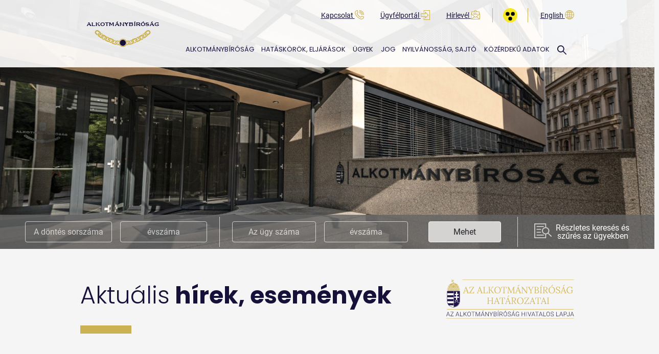

--- FILE ---
content_type: text/html; charset=utf-8
request_url: https://alkotmanybirosag.hu/
body_size: 35785
content:
<!DOCTYPE html><html><head><meta charSet="utf-8"/><meta http-equiv="X-UA-Compatible" content="IE=edge, chrome=1"/><meta http-equiv="cleartype" content="on"/><meta name="viewport" content="initial-scale=1, user-scalable=yes, width=device-width"/><meta name="HandheldFriendly" content="true"/><meta name="MobileOptimized" content="320"/><meta name="copyright" content="Alkotmánybíróság"/><meta name="robots" content="index, follow"/><meta name="geo.region" content="HU-BU"/><meta name="geo.placename" content="Budapest"/><meta name="geo.position" content="47.503390;19.036940"/><meta name="ICBM" content="47.503390, 19.036940"/><title>Alkotmánybíróság | Kezdőlap</title><meta name="title" content="Kezdőlap - Alkotmánybíróság"/><meta name="description" content=""/><link rel="canonical" href="https://alkotmanybirosag.hu"/><meta property="og:type" content="website"/><meta property="og:title" content="Kezdőlap -  Alkotmánybíróság"/><meta property="og:description" content=""/><meta property="og:url" content="https://alkotmanybirosag.hu"/><meta property="og:image" content="https://alkotmanybirosag.hu/og-image.png"/><meta property="og:image:width" content="1200"/><meta property="og:image:height" content="628"/><meta property="og:site_name" content="Alkotmánybíróság"/><meta name="twitter:title" content="Kezdőlap -  Alkotmánybíróság"/><meta name="twitter:description" content=""/><meta property="twitter:image" content="https://alkotmanybirosag.hu/og-image.png"/><meta name="twitter:card" content="summary"/><link rel="manifest" href="https://alkotmanybirosag.hu/images/icons/favicons/manifest.json"/><link rel="apple-touch-icon" sizes="57x57" href="https://alkotmanybirosag.hu/images/icons/favicons/apple-icon-57x57.png"/><link rel="apple-touch-icon" sizes="60x60" href="https://alkotmanybirosag.hu/images/icons/favicons/apple-icon-60x60.png"/><link rel="apple-touch-icon" sizes="72x72" href="https://alkotmanybirosag.hu/images/icons/favicons/apple-icon-72x72.png"/><link rel="apple-touch-icon" sizes="76x76" href="https://alkotmanybirosag.hu/images/icons/favicons/apple-icon-76x76.png"/><link rel="apple-touch-icon" sizes="114x114" href="https://alkotmanybirosag.hu/images/icons/favicons/apple-icon-114x114.png"/><link rel="apple-touch-icon" sizes="120x120" href="https://alkotmanybirosag.hu/images/icons/favicons/apple-icon-120x120.png"/><link rel="apple-touch-icon" sizes="144x144" href="https://alkotmanybirosag.hu/images/icons/favicons/apple-icon-144x144.png"/><link rel="apple-touch-icon" sizes="152x152" href="https://alkotmanybirosag.hu/images/icons/favicons/apple-icon-152x152.png"/><link rel="apple-touch-icon" sizes="180x180" href="https://alkotmanybirosag.hu/images/icons/favicons/apple-icon-180x180.png"/><link rel="icon" type="image/png" sizes="192x192" href="https://alkotmanybirosag.hu/images/icons/favicons/android-icon-192x192.png"/><link rel="icon" type="image/png" sizes="32x32" href="https://alkotmanybirosag.hu/images/icons/favicons/favicon-32x32.png"/><link rel="icon" type="image/png" sizes="96x96" href="https://alkotmanybirosag.hu/images/icons/favicons/favicon-96x96.png"/><link rel="icon" type="image/png" sizes="16x16" href="https://alkotmanybirosag.hu/images/icons/favicons/favicon-16x16.png"/><meta name="msapplication-TileImage" content="https://alkotmanybirosag.hu/images/icons/ms-icon-144x144.png"/><meta name="msapplication-TileColor" content="#d3b951"/><meta name="theme-color" content="#d3b951"/><script src="https://www.google.com/recaptcha/api.js" async="" defer=""></script><meta name="next-head-count" content="46"/><link rel="preload" href="/_next/static/css/feb48bf0cfff5129adb1.css" as="style"/><link rel="stylesheet" href="/_next/static/css/feb48bf0cfff5129adb1.css" data-n-g=""/><noscript data-n-css=""></noscript><link rel="preload" href="/_next/static/chunks/webpack-b4315b2249411087d817.js" as="script"/><link rel="preload" href="/_next/static/chunks/framework.e2416a30bd38244f4500.js" as="script"/><link rel="preload" href="/_next/static/chunks/ff138cdba4cd7b0acf9aeb9b150219bd4fa0406b.e7bc95b15c42e60001fc.js" as="script"/><link rel="preload" href="/_next/static/chunks/main-b5ccecc57756881d9a58.js" as="script"/><link rel="preload" href="/_next/static/chunks/083f78eff41df1fb502f8e3abcee0ca37f2f2b81.a593c5d876f2b40ff926.js" as="script"/><link rel="preload" href="/_next/static/chunks/pages/_app-de210e5146db9f454be7.js" as="script"/><link rel="preload" href="/_next/static/chunks/8e0e08a1.e2191cac200c17e98802.js" as="script"/><link rel="preload" href="/_next/static/chunks/75fc9c18.921c3e6fe0f3f579d21c.js" as="script"/><link rel="preload" href="/_next/static/chunks/483a97cb.77e8e8021271df6bedf4.js" as="script"/><link rel="preload" href="/_next/static/chunks/3e2c85aea9e471eed224347f92dadb89df490e55.1c01060e61b7f1454f1f.js" as="script"/><link rel="preload" href="/_next/static/chunks/593411206c00bef26021f54d757ab0f2f01a29c6.62fe5a29cb8f6473696d.js" as="script"/><link rel="preload" href="/_next/static/chunks/a83f8b6d5abd68ef625e0ff796bb6714b3f70103.6df86aa4b2c943179c2d.js" as="script"/><link rel="preload" href="/_next/static/chunks/b70feba3436037f1e656e9e6c4163ce241e4a5c8.157d3a6a24d8852da56a.js" as="script"/><link rel="preload" href="/_next/static/chunks/pages/index-4bec565d2e84303d8db0.js" as="script"/></head><body><div id="__next"><main id="layout" class="px-0  container-fluid"><header id="header" class="container-fluid"><div id="header-wrapper" class="container-fluid"><div class="navbar navbar-expand-lg"><button type="button" class="navbar-search hide btn btn-transparent"><div class="v-svg-icon v-svg-icon-searchDark undefined"><svg xmlns="http://www.w3.org/2000/svg" viewBox="0 0 18.839 18.839"><path d="M18.569 17.267l-5.714-5.715a7.19 7.19 0 10-1.3 1.3l5.714 5.715a.921.921 0 001.3-1.3zm-15.168-6.32a5.335 5.335 0 117.546 0 5.343 5.343 0 01-7.546 0z" fill="#161139"></path></svg></div></button><div id="mobile-language-switcher"><a target="_self" href="https://hunconcourt.hu"><div class="v-svg-icon v-svg-icon-globeDark d-inline-block d-md-none d-lg-inline-block"><svg xmlns="http://www.w3.org/2000/svg" viewBox="0 0 18.875 18.875"><path data-name="Path 209" d="M9.437 0A9.448 9.448 0 000 9.437a9.448 9.448 0 009.438 9.437 9.448 9.448 0 009.437-9.437A9.448 9.448 0 009.437 0zm-.553 4.632a12.9 12.9 0 01-2.469-.347c.127-.3.265-.59.413-.864a4.776 4.776 0 012.056-2.2zm0 1.107v3.15H5.43a13.9 13.9 0 01.6-3.555 14 14 0 002.855.405zm0 4.251v3.145a14 14 0 00-2.85.41 13.9 13.9 0 01-.6-3.555zm0 4.252v3.408a4.776 4.776 0 01-2.056-2.2 9.711 9.711 0 01-.413-.864 12.9 12.9 0 012.47-.343zm1.106 0a12.9 12.9 0 012.469.347c-.127.3-.265.59-.413.864a4.776 4.776 0 01-2.056 2.2zm0-1.107V9.989h3.454a13.9 13.9 0 01-.6 3.555 14 14 0 00-2.854-.408zm0-4.251V5.739a14 14 0 002.85-.41 13.9 13.9 0 01.6 3.555zm0-4.252V1.224a4.776 4.776 0 012.056 2.2c.149.274.286.563.413.864a12.9 12.9 0 01-2.469.344zm3.028-1.738a8.4 8.4 0 00-.895-1.344 8.341 8.341 0 012.95 1.756 10.45 10.45 0 01-1.543.668 11.21 11.21 0 00-.512-1.08zm-7.162 0a11.211 11.211 0 00-.512 1.08 10.465 10.465 0 01-1.543-.668 8.341 8.341 0 012.95-1.756 8.4 8.4 0 00-.894 1.344zM4.97 5.013a14.81 14.81 0 00-.647 3.871h-3.2a8.292 8.292 0 011.891-4.749 11.374 11.374 0 001.957.879zM4.323 9.99a14.809 14.809 0 00.647 3.871 11.374 11.374 0 00-1.955.879 8.292 8.292 0 01-1.89-4.751zm1.021 4.91a11.21 11.21 0 00.512 1.08 8.4 8.4 0 00.895 1.344A8.339 8.339 0 013.8 15.568a10.45 10.45 0 011.545-.667zm7.674 1.08a11.209 11.209 0 00.512-1.08 10.465 10.465 0 011.543.668 8.341 8.341 0 01-2.95 1.756 8.4 8.4 0 00.895-1.343zm.886-2.119a14.81 14.81 0 00.647-3.871h3.2a8.292 8.292 0 01-1.891 4.749 11.375 11.375 0 00-1.96-.878zm.647-4.977a14.809 14.809 0 00-.647-3.871 11.375 11.375 0 001.955-.879 8.292 8.292 0 011.891 4.755z" fill="#161139"></path></svg></div> <span class="d-inline-block d-md-none">EN</span> <span class="d-none d-md-inline-block mx-4">ENGLISH</span></a></div><a target="_self" class="navbar-brand" href="/"><svg version="1.1" viewBox="-10 0 279 86.4" xmlns="http://www.w3.org/2000/svg"><g fill="#cbb150"><path d="m64.6 45-5.18-3.63a7.61 7.61 0 0 1 0.18 1.11 7.9 7.9 0 0 1-0.289 3.06l1.32 0.928a8.49 8.49 0 0 1 3.37-1.23c0.3-0.024 0.578-0.048 0.855-0.048a1.87 1.87 0 0 0-0.264-0.192z"></path><path d="m67.3 52.5a6.86 6.86 0 0 1-1 2.09l-0.376 0.542a6.32 6.32 0 0 1-1.36 1.43 3.62 3.62 0 0 1-0.585 0.4 6.56 6.56 0 0 1-3.13 1.06c-0.18 0.014-0.362 0.028-0.542 0.028a6.23 6.23 0 0 1-1.34-0.14 4.17 4.17 0 0 1-0.96-0.264 6.38 6.38 0 0 1-1.66-0.835l-5.98-4.19a6.75 6.75 0 0 1-1.57-1.57 5.3 5.3 0 0 1-0.57-0.877 0.076 0.076 0 0 0-0.027-0.056 6.94 6.94 0 0 1-0.417-5.24 3.18 3.18 0 0 1 0.25-0.639 6.92 6.92 0 0 1 0.668-1.2l0.362-0.543a0.383 0.383 0 0 0 0.069-0.083l0.042-0.042c0.014-0.014 0.07-0.084 0.084-0.1a2.73 2.73 0 0 1 0.389-0.459 0.852 0.852 0 0 1 0.265-0.279 0.194 0.194 0 0 0 0.056-0.056 4.36 4.36 0 0 1 0.793-0.654 4.59 4.59 0 0 1 0.473-0.306l1.45 1.21a1.95 1.95 0 0 1 0.724 1.34 1.41 1.41 0 0 1 0.014 0.236 3.48 3.48 0 0 0-1.52 1.21l-0.349 0.514a3.53 3.53 0 0 0-0.472 0.947 3.16 3.16 0 0 0-0.14 0.778 3.22 3.22 0 0 0 1.45 3l1.93 1.36 2.45 1.72 0.625 0.459 0.96 0.668a3.46 3.46 0 0 0 1.92 0.6c0.111 0 0.209-0.013 0.293-0.013a3.08 3.08 0 0 0 1.31-0.376 3.15 3.15 0 0 0 0.877-0.654 2.53 2.53 0 0 0 0.319-0.4l0.39-0.529a2.78 2.78 0 0 0 0.361-0.7 1.9 1.9 0 0 1 1.03-0.418 1.24 1.24 0 0 1 0.25-0.027 1.99 1.99 0 0 1 1.06 0.319z"></path><path d="m107 65.2-6.04-1.86a8.42 8.42 0 0 1 0.518 0.988 8.27 8.27 0 0 1 0.663 3.01l1.54 0.469a8.58 8.58 0 0 1 2.84-2.2c0.265-0.109 0.518-0.229 0.783-0.313a2.34 2.34 0 0 0-0.314-0.101z"></path><path d="m113 71.4a6.88 6.88 0 0 1-0.311 2.29l-0.191 0.632a6.33 6.33 0 0 1-0.856 1.78 3.68 3.68 0 0 1-0.432 0.564 6.56 6.56 0 0 1-2.65 1.97c-0.168 0.069-0.335 0.138-0.507 0.194a6.18 6.18 0 0 1-1.31 0.278 4.12 4.12 0 0 1-0.995 0.044 6.38 6.38 0 0 1-1.83-0.285l-6.98-2.14a6.75 6.75 0 0 1-1.98-1.01 5.24 5.24 0 0 1-0.811-0.658 0.074 0.074 0 0 0-0.044-0.044 6.94 6.94 0 0 1-2.01-4.86 3.21 3.21 0 0 1 0.042-0.686 6.89 6.89 0 0 1 0.267-1.34l0.178-0.627a0.374 0.374 0 0 0 0.041-0.1l0.026-0.052c9e-3 -0.018 0.041-0.1 0.049-0.119a2.8 2.8 0 0 1 0.229-0.556 0.856 0.856 0 0 1 0.166-0.346 0.231 0.231 0 0 0 0.036-0.07 4.31 4.31 0 0 1 0.552-0.866 4.9 4.9 0 0 1 0.356-0.436l1.75 0.707a1.94 1.94 0 0 1 1.1 1.05 1.5 1.5 0 0 1 0.086 0.221 3.48 3.48 0 0 0-1.07 1.62l-0.173 0.6a3.54 3.54 0 0 0-0.159 1.05 3.2 3.2 0 0 0 0.107 0.784 3.52 3.52 0 0 0 0.283 0.786 3.44 3.44 0 0 0 2.02 1.63l5.12 1.59 0.738 0.245 1.12 0.34a3.46 3.46 0 0 0 2.01-0.022c0.106-0.034 0.195-0.077 0.274-0.1a3.1 3.1 0 0 0 1.13-0.759 3.14 3.14 0 0 0 0.632-0.892 2.52 2.52 0 0 0 0.18-0.483l0.209-0.622a2.77 2.77 0 0 0 0.129-0.774 1.9 1.9 0 0 1 0.851-0.713 1.26 1.26 0 0 1 0.229-0.1 2.01 2.01 0 0 1 1.1-0.021z"></path><path d="m58.2 42.6a6.67 6.67 0 0 1-0.25 2.59 4.32 4.32 0 0 1-0.222 0.64 6.26 6.26 0 0 1-1.07 1.81l-0.417 0.5a6.67 6.67 0 0 1-1.7 1.48l-1.42-1a1.91 1.91 0 0 1-0.821-1.28 1.64 1.64 0 0 1-0.028-0.445 3.28 3.28 0 0 0 1.28-0.96l0.418-0.5a3.21 3.21 0 0 0 0.64-1.2 2.58 2.58 0 0 0 0.14-0.779v-0.042a0.967 0.967 0 0 0 0.013-0.18 2.27 2.27 0 0 0-0.013-0.306 3.4 3.4 0 0 0-1.22-2.28l-1.36-1.14-0.612-0.5-3.64-3.02a3.41 3.41 0 0 0-4.78 0.445l-0.4 0.5a3.35 3.35 0 0 0-0.779 2.5 3.49 3.49 0 0 0 1.22 2.28l3.27 2.71a8.36 8.36 0 0 0-0.223 4.34l-5.27-4.37a6.88 6.88 0 0 1-0.9-9.68l0.4-0.5a6.89 6.89 0 0 1 9.68-0.918l5.63 4.66a6.8 6.8 0 0 1 1.11 1.18 5.3 5.3 0 0 1 0.6 0.974 6.38 6.38 0 0 1 0.73 2.49z"></path><path d="m54.8 43.4h-0.012m2.71-3.3a5.76 5.76 0 0 0-0.6-0.976 6.67 6.67 0 0 0-1.11-1.18l-5.64-4.66a6.86 6.86 0 0 0-4.36-1.57 6.46 6.46 0 0 0-0.675 0.036 0.574 0.574 0 0 1-0.144 0.012 0.6 0.6 0 0 0-0.157 0.025 2.38 2.38 0 0 0-0.3 0.048 0.353 0.353 0 0 0-0.1 0.024 2.1 2.1 0 0 0-0.265 0.06h-0.024a3.32 3.32 0 0 0-0.59 0.168 4.46 4.46 0 0 0-0.554 0.217c-0.012 0.012-0.036 0.012-0.048 0.025a0.431 0.431 0 0 0-0.132 0.06 1.29 1.29 0 0 0-0.278 0.145 0.094 0.094 0 0 0-0.048 0.025c-0.06 0.036-0.132 0.072-0.193 0.109a1.58 1.58 0 0 0-0.193 0.108c-0.011 0-0.011 0.012-0.024 0.012s-0.025 0.012-0.036 0.025a6.75 6.75 0 0 0-1.04 0.831c-0.1 0.1-0.181 0.18-0.265 0.277l-0.145 0.145c0 0.012-0.012 0.012-0.012 0.025-0.036 0.036-0.06 0.084-0.1 0.12l-0.409 0.494a6.89 6.89 0 0 0 0.9 9.69l5.28 4.36a8.29 8.29 0 0 1 0.216-4.34l-3.26-2.71a3.49 3.49 0 0 1-1.23-2.28 3.31 3.31 0 0 1 0.783-2.51l0.4-0.506a4.38 4.38 0 0 1 0.542-0.518 3.21 3.21 0 0 1 0.421-0.278c0.012 0 0.012-0.011 0.025-0.011a0.2 0.2 0 0 0 0.06-0.025 3.26 3.26 0 0 1 1.01-0.337c0.048-0.012 0.1-0.012 0.144-0.024a0.442 0.442 0 0 1 0.132-0.012 2.27 2.27 0 0 1 0.289-0.012 2.78 2.78 0 0 1 0.314 0.012 2.29 2.29 0 0 1 0.361 0.06c0.109 0.025 0.2 0.049 0.314 0.073a0.043 0.043 0 0 0 0.036 0.012 2.42 2.42 0 0 1 0.385 0.145 2.82 2.82 0 0 1 0.374 0.2 2.4 2.4 0 0 1 0.385 0.264l3.64 3.02 0.614 0.493 1.36 1.14a2.84 2.84 0 0 1 0.47 0.47 2.17 2.17 0 0 1 0.193 0.264 1.22 1.22 0 0 1 0.157 0.265 2.31 2.31 0 0 1 0.264 0.614 1.27 1.27 0 0 1 0.085 0.326 2.75 2.75 0 0 1 0.059 0.337 0.331 0.331 0 0 1 0 0.157 0.662 0.662 0 0 1 0.012 0.156 1.09 1.09 0 0 1-0.012 0.181v0.036a1.5 1.5 0 0 1-0.048 0.41 3.15 3.15 0 0 1-0.1 0.373 3.18 3.18 0 0 1-0.638 1.19l-0.421 0.505a3.19 3.19 0 0 1-1.28 0.952 1.81 1.81 0 0 0 0.025 0.446 1.99 1.99 0 0 0 0.108 0.385 1.42 1.42 0 0 0 0.133 0.265 1.59 1.59 0 0 0 0.181 0.241 0.368 0.368 0 0 0 0.109 0.132 1.46 1.46 0 0 0 0.289 0.253l0.011 0.012 1.41 1a6.48 6.48 0 0 0 1.7-1.48l0.422-0.494a6.4 6.4 0 0 0 1.07-1.81 4.04 4.04 0 0 0 0.217-0.639 6.65 6.65 0 0 0 0.253-2.59 6.56 6.56 0 0 0-0.73-2.49z"></path><path d="m67.6 59.9-2.81-1.78a8.38 8.38 0 0 1-3.87 1.32c-0.132 0.012-0.289 0.025-0.446 0.025 0.18 0.132 0.362 0.265 0.555 0.385l6.17 3.92a7.24 7.24 0 0 0 1.92 0.831 8.29 8.29 0 0 1-1.52-4.7z"></path><path d="m78.1 57a7.39 7.39 0 0 1 0 0.764 6.7 6.7 0 0 1-1.06 3.28l-0.348 0.542a6.94 6.94 0 0 1-0.486 0.668l-1.29-0.7a1.96 1.96 0 0 1-0.96-1.17 1.94 1.94 0 0 1-0.069-0.849l0.236-0.362a3.59 3.59 0 0 0 0.431-1.17 2.84 2.84 0 0 0 0.084-0.681 3.36 3.36 0 0 0-0.028-0.376 0.314 0.314 0 0 0-0.013-0.083 1.01 1.01 0 0 0-0.043-0.264 3.43 3.43 0 0 0-1.52-2.11l-2.1-1.32-2.3-1.46-0.64-0.4-1.13-0.709a3.38 3.38 0 0 0-1.82-0.515 3.85 3.85 0 0 0-0.417 0.014 3.34 3.34 0 0 0-1.1 0.348 2.74 2.74 0 0 0-0.849 0.6 2.61 2.61 0 0 0-0.5 0.612l-0.319 0.528a2.36 2.36 0 0 0-0.279 0.515 2.03 2.03 0 0 1-1.15 0.487h-0.139a2.08 2.08 0 0 1-1.17-0.362l-1-0.709a6.46 6.46 0 0 1 0.779-1.77l0.348-0.543a7.01 7.01 0 0 1 1.61-1.77 5.27 5.27 0 0 1 0.556-0.4 6.72 6.72 0 0 1 2.78-0.974 5.86 5.86 0 0 1 2.23 0.084 4.18 4.18 0 0 1 0.96 0.264 6.24 6.24 0 0 1 1.35 0.64l6.22 3.94a0.534 0.534 0 0 0 0.139 0.111 4.79 4.79 0 0 1 0.737 0.571 6.74 6.74 0 0 1 2.12 3.59 6.49 6.49 0 0 1 0.157 1.14z"></path><path d="m78 55.9a5.9 5.9 0 0 0-0.314-1.02 5.65 5.65 0 0 0-0.457-0.94 0.012 0.012 0 0 0-0.012-0.012 4.48 4.48 0 0 0-0.325-0.494c-0.085-0.12-0.181-0.241-0.278-0.361s-0.216-0.253-0.337-0.385-0.253-0.253-0.385-0.374a4.5 4.5 0 0 0-0.735-0.566 0.471 0.471 0 0 1-0.145-0.121l-6.22-3.93a5.94 5.94 0 0 0-1.35-0.638 3.75 3.75 0 0 0-0.964-0.265 6.35 6.35 0 0 0-1.35-0.157 5.53 5.53 0 0 0-0.88 0.073 7.03 7.03 0 0 0-1.47 0.337 7.19 7.19 0 0 0-1.3 0.639 2.8 2.8 0 0 0-0.289 0.18c-0.1 0.073-0.181 0.132-0.278 0.217a6.89 6.89 0 0 0-1.61 1.77l-0.337 0.542a8.71 8.71 0 0 0-0.458 0.856 5.74 5.74 0 0 0-0.325 0.9l1 0.71a2.02 2.02 0 0 0 1.17 0.362h0.145a1.95 1.95 0 0 0 1.14-0.482c0.036-0.085 0.072-0.169 0.12-0.265 0.025-0.048 0.061-0.1 0.084-0.145 0.012-0.012 0.012-0.025 0.025-0.036l0.012-0.012a0.226 0.226 0 0 0 0.048-0.06l0.313-0.53a2.55 2.55 0 0 1 0.217-0.325l0.289-0.29a2.77 2.77 0 0 1 0.844-0.589 3.2 3.2 0 0 1 1.1-0.35c0.133-0.012 0.266-0.012 0.422-0.012a3.3 3.3 0 0 1 0.482 0.036 1.95 1.95 0 0 1 0.458 0.1 2.9 2.9 0 0 1 0.457 0.157 2.4 2.4 0 0 1 0.253 0.132 1.27 1.27 0 0 1 0.169 0.1l0.3 0.181 0.084 0.048 0.313 0.193 0.435 0.277 2.93 1.87 0.6 0.373 1.51 0.952a3.23 3.23 0 0 1 0.518 0.4 2.13 2.13 0 0 1 0.23 0.241 3.86 3.86 0 0 1 0.409 0.578c0.037 0.073 0.073 0.132 0.109 0.2a0.768 0.768 0 0 1 0.048 0.121 1.9 1.9 0 0 1 0.1 0.241 3.18 3.18 0 0 1 0.1 0.325 0.781 0.781 0 0 1 0.048 0.265 0.42 0.42 0 0 1 0.012 0.084c0.012 0.132 0.024 0.253 0.024 0.373a2.67 2.67 0 0 1-0.084 0.687 3.09 3.09 0 0 1-0.072 0.326 2.01 2.01 0 0 1-0.085 0.252 3.02 3.02 0 0 1-0.12 0.29 1.68 1.68 0 0 1-0.145 0.3l-0.241 0.362a1.99 1.99 0 0 0 0.072 0.844 1.93 1.93 0 0 0 0.952 1.17l1.3 0.7a7.71 7.71 0 0 0 0.482-0.663l0.35-0.542a6.77 6.77 0 0 0 1.06-3.29c0.011-0.252 0.011-0.494 0-0.759a6.13 6.13 0 0 0-0.166-1.15zm0 0a5.9 5.9 0 0 0-0.314-1.02 5.65 5.65 0 0 0-0.457-0.94 0.012 0.012 0 0 0-0.012-0.012 4.48 4.48 0 0 0-0.325-0.494c-0.085-0.12-0.181-0.241-0.278-0.361s-0.216-0.253-0.337-0.385-0.253-0.253-0.385-0.374a4.5 4.5 0 0 0-0.735-0.566 0.471 0.471 0 0 1-0.145-0.121l-6.22-3.93a5.94 5.94 0 0 0-1.35-0.638 3.75 3.75 0 0 0-0.964-0.265 6.35 6.35 0 0 0-1.35-0.157 5.53 5.53 0 0 0-0.88 0.073 7.03 7.03 0 0 0-1.47 0.337 7.19 7.19 0 0 0-1.3 0.639 2.8 2.8 0 0 0-0.289 0.18c-0.1 0.073-0.181 0.132-0.278 0.217a6.89 6.89 0 0 0-1.61 1.77l-0.337 0.542a8.71 8.71 0 0 0-0.458 0.856 5.74 5.74 0 0 0-0.325 0.9l1 0.71a2.02 2.02 0 0 0 1.17 0.362h0.145a1.95 1.95 0 0 0 1.14-0.482c0.036-0.085 0.072-0.169 0.12-0.265 0.025-0.048 0.061-0.1 0.084-0.145 0.012-0.012 0.012-0.025 0.025-0.036l0.012-0.012a0.226 0.226 0 0 0 0.048-0.06l0.313-0.53a2.55 2.55 0 0 1 0.217-0.325l0.289-0.29a2.77 2.77 0 0 1 0.844-0.589 3.2 3.2 0 0 1 1.1-0.35c0.133-0.012 0.266-0.012 0.422-0.012a3.3 3.3 0 0 1 0.482 0.036 1.95 1.95 0 0 1 0.458 0.1 2.9 2.9 0 0 1 0.457 0.157 2.4 2.4 0 0 1 0.253 0.132 1.27 1.27 0 0 1 0.169 0.1l0.3 0.181 0.084 0.048 0.313 0.193 0.435 0.277 2.93 1.87 0.6 0.373 1.51 0.952a3.23 3.23 0 0 1 0.518 0.4 2.13 2.13 0 0 1 0.23 0.241 3.86 3.86 0 0 1 0.409 0.578c0.037 0.073 0.073 0.132 0.109 0.2a0.768 0.768 0 0 1 0.048 0.121 1.9 1.9 0 0 1 0.1 0.241 3.18 3.18 0 0 1 0.1 0.325 0.781 0.781 0 0 1 0.048 0.265 0.42 0.42 0 0 1 0.012 0.084c0.012 0.132 0.024 0.253 0.024 0.373a2.67 2.67 0 0 1-0.084 0.687 3.09 3.09 0 0 1-0.072 0.326 2.01 2.01 0 0 1-0.085 0.252 3.02 3.02 0 0 1-0.12 0.29 1.68 1.68 0 0 1-0.145 0.3l-0.241 0.362a1.99 1.99 0 0 0 0.072 0.844 1.93 1.93 0 0 0 0.952 1.17l1.3 0.7a7.71 7.71 0 0 0 0.482-0.663l0.35-0.542a6.77 6.77 0 0 0 1.06-3.29c0.011-0.252 0.011-0.494 0-0.759a6.13 6.13 0 0 0-0.166-1.15zm0 0a5.9 5.9 0 0 0-0.314-1.02 5.65 5.65 0 0 0-0.457-0.94 0.012 0.012 0 0 0-0.012-0.012 4.48 4.48 0 0 0-0.325-0.494c-0.085-0.12-0.181-0.241-0.278-0.361s-0.216-0.253-0.337-0.385-0.253-0.253-0.385-0.374a4.5 4.5 0 0 0-0.735-0.566 0.471 0.471 0 0 1-0.145-0.121l-6.22-3.93a5.94 5.94 0 0 0-1.35-0.638 3.75 3.75 0 0 0-0.964-0.265 6.35 6.35 0 0 0-1.35-0.157 5.53 5.53 0 0 0-0.88 0.073 7.03 7.03 0 0 0-1.47 0.337 7.19 7.19 0 0 0-1.3 0.639 2.8 2.8 0 0 0-0.289 0.18c-0.1 0.073-0.181 0.132-0.278 0.217a6.89 6.89 0 0 0-1.61 1.77l-0.337 0.542a8.71 8.71 0 0 0-0.458 0.856 5.74 5.74 0 0 0-0.325 0.9l1 0.71a2.02 2.02 0 0 0 1.17 0.362h0.145a1.95 1.95 0 0 0 1.14-0.482c0.036-0.085 0.072-0.169 0.12-0.265 0.025-0.048 0.061-0.1 0.084-0.145 0.012-0.012 0.012-0.025 0.025-0.036l0.012-0.012a0.226 0.226 0 0 0 0.048-0.06l0.313-0.53a2.55 2.55 0 0 1 0.217-0.325l0.289-0.29a2.77 2.77 0 0 1 0.844-0.589 3.2 3.2 0 0 1 1.1-0.35c0.133-0.012 0.266-0.012 0.422-0.012a3.3 3.3 0 0 1 0.482 0.036 1.95 1.95 0 0 1 0.458 0.1 2.9 2.9 0 0 1 0.457 0.157 2.4 2.4 0 0 1 0.253 0.132 1.27 1.27 0 0 1 0.169 0.1l0.3 0.181 0.084 0.048 0.313 0.193 0.435 0.277 2.93 1.87 0.6 0.373 1.51 0.952a3.23 3.23 0 0 1 0.518 0.4 2.13 2.13 0 0 1 0.23 0.241 3.86 3.86 0 0 1 0.409 0.578c0.037 0.073 0.073 0.132 0.109 0.2a0.768 0.768 0 0 1 0.048 0.121 1.9 1.9 0 0 1 0.1 0.241 3.18 3.18 0 0 1 0.1 0.325 0.781 0.781 0 0 1 0.048 0.265 0.42 0.42 0 0 1 0.012 0.084c0.012 0.132 0.024 0.253 0.024 0.373a2.67 2.67 0 0 1-0.084 0.687 3.09 3.09 0 0 1-0.072 0.326 2.01 2.01 0 0 1-0.085 0.252 3.02 3.02 0 0 1-0.12 0.29 1.68 1.68 0 0 1-0.145 0.3l-0.241 0.362a1.99 1.99 0 0 0 0.072 0.844 1.93 1.93 0 0 0 0.952 1.17l1.3 0.7a7.71 7.71 0 0 0 0.482-0.663l0.35-0.542a6.77 6.77 0 0 0 1.06-3.29c0.011-0.252 0.011-0.494 0-0.759a6.13 6.13 0 0 0-0.166-1.15z"></path><path d="m79.4 53.2a5.52 5.52 0 0 0-1.41-0.554 7.77 7.77 0 0 1 1.3 2.95 8.37 8.37 0 0 1 0.221 1.59l2.38 1.3a8.41 8.41 0 0 1 2.87-1.6 10.2 10.2 0 0 1 1.08-0.265z"></path><path d="m89.5 63.4a6.59 6.59 0 0 1-0.779 2.48l-0.306 0.571a7.16 7.16 0 0 1-0.987 1.4 4.26 4.26 0 0 1-0.515 0.486 6.81 6.81 0 0 1-3.19 1.61 7.97 7.97 0 0 1-1.36 0.139h-0.027a2.64 2.64 0 0 1-0.32-0.014c-0.195-0.014-0.389-0.027-0.6-0.056a1.79 1.79 0 0 1-0.418-0.083 6.3 6.3 0 0 1-1.88-0.654l-6.44-3.44a5.68 5.68 0 0 1-0.612-0.376 7.84 7.84 0 0 1-0.765-0.6 6.97 6.97 0 0 1-2.24-4.8 4.78 4.78 0 0 1 0-0.778 6.89 6.89 0 0 1 0.793-2.77l0.292-0.556a6.54 6.54 0 0 1 0.821-1.2l1.39 0.877a2.05 2.05 0 0 1 0.89 1.24 1.86 1.86 0 0 1 0.028 0.612c0 0.014-0.014 0.014-0.014 0.028l-0.042 0.083-0.293 0.556a2.63 2.63 0 0 0-0.319 0.862c-0.014 0.014-0.014 0.042-0.028 0.056a3.86 3.86 0 0 0-0.027 1.2c0.042 0.153 0.069 0.32 0.111 0.487a3.37 3.37 0 0 0 1.66 2l2 1.07 3.21 1.7 0.153 0.1 0.542 0.292 0.529 0.278a3.41 3.41 0 0 0 1.6 0.4 2.72 2.72 0 0 0 0.668-0.069 3.55 3.55 0 0 0 1.81-1 1.86 1.86 0 0 0 0.166-0.2 2.87 2.87 0 0 0 0.348-0.528l0.306-0.571a3.24 3.24 0 0 0 0.362-1.07 1.8 1.8 0 0 1 0.7-0.389 1.92 1.92 0 0 1 0.611-0.1 2.33 2.33 0 0 1 0.752 0.139l1.11 0.445z"></path><path d="m90.9 69.9-2.59-1.06a8.34 8.34 0 0 1-3.93 2.01 1.18 1.18 0 0 0-0.2 0.037c0.216 0.108 0.446 0.216 0.71 0.337l6.76 2.74a9.02 9.02 0 0 0 0.879 0.277 8.25 8.25 0 0 1-1.63-4.34z"></path><path d="m101 66.9v0.111a6.84 6.84 0 0 1-0.5 2.54l-0.25 0.612a6.63 6.63 0 0 1-0.821 1.49l-1.21-0.376a1.97 1.97 0 0 1-1.18-0.973 2 2 0 0 1-0.236-0.988c0.014-0.014 0.028-0.014 0.028-0.027a4.01 4.01 0 0 0 0.195-0.418l0.25-0.6a3.25 3.25 0 0 0 0.166-1.98 0.054 0.054 0 0 0-0.013-0.043 3.06 3.06 0 0 0-0.084-0.361 1.9 1.9 0 0 0-0.1-0.237 3.31 3.31 0 0 0-1.86-1.81l-1.36-0.556-0.709-0.279-2.57-1.03-0.543-0.223-0.153-0.056-1.43-0.584a3.3 3.3 0 0 0-2.3-0.084 2.88 2.88 0 0 0-0.807 0.39 2.56 2.56 0 0 0-0.571 0.459 1.35 1.35 0 0 0-0.167 0.209 2.57 2.57 0 0 0-0.57 0.9l-0.237 0.6a2.53 2.53 0 0 0-0.18 0.626 2.06 2.06 0 0 1-1 0.528 1.45 1.45 0 0 1-0.376 0.042 2.13 2.13 0 0 1-0.96-0.236l-0.815-0.436-0.32-0.167a6.97 6.97 0 0 1 0.432-1.64l0.236-0.6a6.43 6.43 0 0 1 1.36-2.13 0.72 0.72 0 0 0 0.084-0.111 5.25 5.25 0 0 1 0.417-0.375 0.107 0.107 0 0 0 0.056-0.056 0.049 0.049 0 0 0 0.028-0.014 6.69 6.69 0 0 1 2.34-1.31 7.37 7.37 0 0 1 2.13-0.32h0.028a2.99 2.99 0 0 1 0.334 0.014 5.41 5.41 0 0 1 0.612 0.07 3.2 3.2 0 0 1 0.389 0.069 6.44 6.44 0 0 1 1.17 0.334l6.77 2.73a6.04 6.04 0 0 1 0.988 0.515l0.125 0.069a7.34 7.34 0 0 1 0.738 0.543c0.027 0.027 0.042 0.056 0.069 0.069a6.72 6.72 0 0 1 1.84 2.49 7.17 7.17 0 0 1 0.515 1.95v0.069a4.07 4.07 0 0 1 0.039 0.582z"></path><path d="m101 66.5a1.03 1.03 0 0 0-0.012-0.194v-0.072c-0.024-0.169-0.048-0.337-0.084-0.506a4.91 4.91 0 0 0-0.132-0.566c-0.025-0.109-0.06-0.23-0.1-0.337-0.06-0.181-0.133-0.362-0.2-0.542s-0.18-0.374-0.278-0.554c-0.024-0.036-0.036-0.06-0.06-0.1v-0.012a0.252 0.252 0 0 0-0.073-0.12c0-0.012-0.012-0.012-0.012-0.025a3.71 3.71 0 0 0-0.241-0.373c-0.011-0.025-0.036-0.037-0.048-0.06a2.58 2.58 0 0 0-0.156-0.217c0-0.011-0.012-0.011-0.012-0.024a3.83 3.83 0 0 0-0.278-0.337c-0.036-0.048-0.084-0.084-0.12-0.133s-0.073-0.084-0.109-0.12c-0.132-0.132-0.277-0.265-0.434-0.4l-0.012-0.012a0.4 0.4 0 0 1-0.072-0.072 6.38 6.38 0 0 0-0.735-0.542l-0.133-0.073a6.39 6.39 0 0 0-0.988-0.518l-6.77-2.72a6.07 6.07 0 0 0-1.17-0.337c-0.12-0.024-0.252-0.048-0.385-0.072-0.229-0.036-0.434-0.048-0.614-0.06-0.073 0-0.133-0.012-0.181-0.012h-0.18c-0.132 0-0.277 0-0.41 0.012a1.07 1.07 0 0 1-0.2 0.012 1.27 1.27 0 0 0-0.193 0.024c-0.121 0.012-0.241 0.025-0.362 0.048-0.145 0.025-0.289 0.048-0.434 0.085-0.181 0.036-0.362 0.084-0.53 0.132a6.71 6.71 0 0 0-2.34 1.31 0.039 0.039 0 0 1-0.024 0.012 0.088 0.088 0 0 1-0.06 0.048c-0.073 0.072-0.145 0.132-0.217 0.193a1.48 1.48 0 0 0-0.193 0.193c-0.036 0.036-0.059 0.084-0.084 0.109a5.36 5.36 0 0 0-0.421 0.469 4.92 4.92 0 0 0-0.362 0.519 6.25 6.25 0 0 0-0.578 1.13l-0.241 0.6a5.67 5.67 0 0 0-0.265 0.8 6.57 6.57 0 0 0-0.168 0.844l0.325 0.168 0.819 0.446a2.06 2.06 0 0 0 0.952 0.241 1.18 1.18 0 0 0 0.385-0.048 2.07 2.07 0 0 0 1-0.53 2.29 2.29 0 0 1 0.18-0.614l0.229-0.6a2.54 2.54 0 0 1 0.578-0.9 1.04 1.04 0 0 1 0.169-0.216 2.64 2.64 0 0 1 0.566-0.458 2.98 2.98 0 0 1 0.808-0.385 3.33 3.33 0 0 1 1.04-0.169 3.24 3.24 0 0 1 1.25 0.253l0.892 0.362 0.542 0.217 0.157 0.06 0.542 0.23 1.83 0.735 0.746 0.289 0.711 0.277 1.36 0.554a3.24 3.24 0 0 1 1.11 0.71 3.41 3.41 0 0 1 0.422 0.506 3.52 3.52 0 0 1 0.325 0.59 1.12 1.12 0 0 1 0.1 0.241 2.04 2.04 0 0 1 0.084 0.362c0.025 0.011 0.025 0.024 0.025 0.036a1.71 1.71 0 0 1 0.048 0.35 2.55 2.55 0 0 1 0.012 0.674 2.08 2.08 0 0 1-0.085 0.494 2.49 2.49 0 0 1-0.145 0.458l-0.252 0.6c-0.061 0.157-0.121 0.278-0.193 0.422 0 0.012-0.012 0.012-0.037 0.024a2.03 2.03 0 0 0 1.42 1.96l1.2 0.374h0.011a3.36 3.36 0 0 0 0.23-0.337c0.109-0.181 0.216-0.362 0.313-0.554s0.193-0.4 0.278-0.6l0.253-0.6c0.072-0.216 0.145-0.421 0.2-0.639h0.012a5.94 5.94 0 0 0 0.145-0.639 3.68 3.68 0 0 0 0.1-0.626 5.79 5.79 0 0 0 0.037-0.651v-0.108a2.04 2.04 0 0 0-0.033-0.396zm0 0a1.03 1.03 0 0 0-0.012-0.194v-0.072c-0.024-0.169-0.048-0.337-0.084-0.506a4.91 4.91 0 0 0-0.132-0.566c-0.025-0.109-0.06-0.23-0.1-0.337-0.06-0.181-0.133-0.362-0.2-0.542s-0.18-0.374-0.278-0.554c-0.024-0.036-0.036-0.06-0.06-0.1v-0.012a0.252 0.252 0 0 0-0.073-0.12c0-0.012-0.012-0.012-0.012-0.025a3.71 3.71 0 0 0-0.241-0.373c-0.011-0.025-0.036-0.037-0.048-0.06a2.58 2.58 0 0 0-0.156-0.217c0-0.011-0.012-0.011-0.012-0.024a3.83 3.83 0 0 0-0.278-0.337c-0.036-0.048-0.084-0.084-0.12-0.133s-0.073-0.084-0.109-0.12c-0.132-0.132-0.277-0.265-0.434-0.4l-0.012-0.012a0.4 0.4 0 0 1-0.072-0.072 6.38 6.38 0 0 0-0.735-0.542l-0.133-0.073a6.39 6.39 0 0 0-0.988-0.518l-6.77-2.72a6.07 6.07 0 0 0-1.17-0.337c-0.12-0.024-0.252-0.048-0.385-0.072-0.229-0.036-0.434-0.048-0.614-0.06-0.073 0-0.133-0.012-0.181-0.012h-0.18c-0.132 0-0.277 0-0.41 0.012a1.07 1.07 0 0 1-0.2 0.012 1.27 1.27 0 0 0-0.193 0.024c-0.121 0.012-0.241 0.025-0.362 0.048-0.145 0.025-0.289 0.048-0.434 0.085-0.181 0.036-0.362 0.084-0.53 0.132a6.71 6.71 0 0 0-2.34 1.31 0.039 0.039 0 0 1-0.024 0.012 0.088 0.088 0 0 1-0.06 0.048c-0.073 0.072-0.145 0.132-0.217 0.193a1.48 1.48 0 0 0-0.193 0.193c-0.036 0.036-0.059 0.084-0.084 0.109a5.36 5.36 0 0 0-0.421 0.469 4.92 4.92 0 0 0-0.362 0.519 6.25 6.25 0 0 0-0.578 1.13l-0.241 0.6a5.67 5.67 0 0 0-0.265 0.8 6.57 6.57 0 0 0-0.168 0.844l0.325 0.168 0.819 0.446a2.06 2.06 0 0 0 0.952 0.241 1.18 1.18 0 0 0 0.385-0.048 2.07 2.07 0 0 0 1-0.53 2.29 2.29 0 0 1 0.18-0.614l0.229-0.6a2.54 2.54 0 0 1 0.578-0.9 1.04 1.04 0 0 1 0.169-0.216 2.64 2.64 0 0 1 0.566-0.458 2.98 2.98 0 0 1 0.808-0.385 3.33 3.33 0 0 1 1.04-0.169 3.24 3.24 0 0 1 1.25 0.253l0.892 0.362 0.542 0.217 0.157 0.06 0.542 0.23 1.83 0.735 0.746 0.289 0.711 0.277 1.36 0.554a3.24 3.24 0 0 1 1.11 0.71 3.41 3.41 0 0 1 0.422 0.506 3.52 3.52 0 0 1 0.325 0.59 1.12 1.12 0 0 1 0.1 0.241 2.04 2.04 0 0 1 0.084 0.362c0.025 0.011 0.025 0.024 0.025 0.036a1.71 1.71 0 0 1 0.048 0.35 2.55 2.55 0 0 1 0.012 0.674 2.08 2.08 0 0 1-0.085 0.494 2.49 2.49 0 0 1-0.145 0.458l-0.252 0.6c-0.061 0.157-0.121 0.278-0.193 0.422 0 0.012-0.012 0.012-0.037 0.024a2.03 2.03 0 0 0 1.42 1.96l1.2 0.374h0.011a3.36 3.36 0 0 0 0.23-0.337c0.109-0.181 0.216-0.362 0.313-0.554s0.193-0.4 0.278-0.6l0.253-0.6c0.072-0.216 0.145-0.421 0.2-0.639h0.012a5.94 5.94 0 0 0 0.145-0.639 3.68 3.68 0 0 0 0.1-0.626 5.79 5.79 0 0 0 0.037-0.651v-0.108a2.04 2.04 0 0 0-0.033-0.396zm0 0a1.03 1.03 0 0 0-0.012-0.194v-0.072c-0.024-0.169-0.048-0.337-0.084-0.506a4.91 4.91 0 0 0-0.132-0.566c-0.025-0.109-0.06-0.23-0.1-0.337-0.06-0.181-0.133-0.362-0.2-0.542s-0.18-0.374-0.278-0.554c-0.024-0.036-0.036-0.06-0.06-0.1v-0.012a0.252 0.252 0 0 0-0.073-0.12c0-0.012-0.012-0.012-0.012-0.025a3.71 3.71 0 0 0-0.241-0.373c-0.011-0.025-0.036-0.037-0.048-0.06a2.58 2.58 0 0 0-0.156-0.217c0-0.011-0.012-0.011-0.012-0.024a3.83 3.83 0 0 0-0.278-0.337c-0.036-0.048-0.084-0.084-0.12-0.133s-0.073-0.084-0.109-0.12c-0.132-0.132-0.277-0.265-0.434-0.4l-0.012-0.012a0.4 0.4 0 0 1-0.072-0.072 6.38 6.38 0 0 0-0.735-0.542l-0.133-0.073a6.39 6.39 0 0 0-0.988-0.518l-6.77-2.72a6.07 6.07 0 0 0-1.17-0.337c-0.12-0.024-0.252-0.048-0.385-0.072-0.229-0.036-0.434-0.048-0.614-0.06-0.073 0-0.133-0.012-0.181-0.012h-0.18c-0.132 0-0.277 0-0.41 0.012a1.07 1.07 0 0 1-0.2 0.012 1.27 1.27 0 0 0-0.193 0.024c-0.121 0.012-0.241 0.025-0.362 0.048-0.145 0.025-0.289 0.048-0.434 0.085-0.181 0.036-0.362 0.084-0.53 0.132a6.71 6.71 0 0 0-2.34 1.31 0.039 0.039 0 0 1-0.024 0.012 0.088 0.088 0 0 1-0.06 0.048c-0.073 0.072-0.145 0.132-0.217 0.193a1.48 1.48 0 0 0-0.193 0.193c-0.036 0.036-0.059 0.084-0.084 0.109a5.36 5.36 0 0 0-0.421 0.469 4.92 4.92 0 0 0-0.362 0.519 6.25 6.25 0 0 0-0.578 1.13l-0.241 0.6a5.67 5.67 0 0 0-0.265 0.8 6.57 6.57 0 0 0-0.168 0.844l0.325 0.168 0.819 0.446a2.06 2.06 0 0 0 0.952 0.241 1.18 1.18 0 0 0 0.385-0.048 2.07 2.07 0 0 0 1-0.53 2.29 2.29 0 0 1 0.18-0.614l0.229-0.6a2.54 2.54 0 0 1 0.578-0.9 1.04 1.04 0 0 1 0.169-0.216 2.64 2.64 0 0 1 0.566-0.458 2.98 2.98 0 0 1 0.808-0.385 3.33 3.33 0 0 1 1.04-0.169 3.24 3.24 0 0 1 1.25 0.253l0.892 0.362 0.542 0.217 0.157 0.06 0.542 0.23 1.83 0.735 0.746 0.289 0.711 0.277 1.36 0.554a3.24 3.24 0 0 1 1.11 0.71 3.41 3.41 0 0 1 0.422 0.506 3.52 3.52 0 0 1 0.325 0.59 1.12 1.12 0 0 1 0.1 0.241 2.04 2.04 0 0 1 0.084 0.362c0.025 0.011 0.025 0.024 0.025 0.036a1.71 1.71 0 0 1 0.048 0.35 2.55 2.55 0 0 1 0.012 0.674 2.08 2.08 0 0 1-0.085 0.494 2.49 2.49 0 0 1-0.145 0.458l-0.252 0.6c-0.061 0.157-0.121 0.278-0.193 0.422 0 0.012-0.012 0.012-0.037 0.024a2.03 2.03 0 0 0 1.42 1.96l1.2 0.374h0.011a3.36 3.36 0 0 0 0.23-0.337c0.109-0.181 0.216-0.362 0.313-0.554s0.193-0.4 0.278-0.6l0.253-0.6c0.072-0.216 0.145-0.421 0.2-0.639h0.012a5.94 5.94 0 0 0 0.145-0.639 3.68 3.68 0 0 0 0.1-0.626 5.79 5.79 0 0 0 0.037-0.651v-0.108a2.04 2.04 0 0 0-0.033-0.396z"></path><path d="m118 66.3a13.1 13.1 0 0 0-1.41 3.35l-2.81-0.29-0.132-0.024-0.6-0.048-0.12-0.012-1.45-0.157c-0.12-0.011-0.229-0.011-0.325-0.011a3.18 3.18 0 0 0-2.49 1.1 0.585 0.585 0 0 0-0.121 0.121 2.6 2.6 0 0 0-0.469 0.783 1.03 1.03 0 0 0-0.133 0.253c-0.011 0.011-0.011 0.036-0.024 0.072a4.17 4.17 0 0 0-0.169 0.735l-0.024 0.289-0.025 0.241a1.94 1.94 0 0 1-1.13 1.17 1.96 1.96 0 0 1-0.735 0.145 1.88 1.88 0 0 1-0.614-0.1l-1-0.3a7.85 7.85 0 0 1 0.025-1.18l0.06-0.626a6.78 6.78 0 0 1 1-2.94c0.012 0 0.037-0.048 0.06-0.048a2.45 2.45 0 0 1 0.277-0.435c0.012-0.036 0.037-0.06 0.109-0.145a7.06 7.06 0 0 1 1.59-1.46 6.64 6.64 0 0 1 2.55-1.02 0.376 0.376 0 0 1 0.168-0.036 4.34 4.34 0 0 1 0.844-0.084 0.529 0.529 0 0 1 0.145-0.012h0.132a4.02 4.02 0 0 1 0.663 0.048z"></path><path d="m119 80.7a1.71 1.71 0 0 1-0.241 0.011 6.23 6.23 0 0 1-0.674-0.048l-7.28-0.759a6.68 6.68 0 0 1-1.46-0.314c0.012-0.012 0.036-0.012 0.072-0.024a8.2 8.2 0 0 0 3.63-2.94l4.16 0.446a13.2 13.2 0 0 0 1.8 3.63z"></path><path d="m199 42.5a9.77 9.77 0 0 1 0.18-1.11l-5.17 3.63a1.87 1.87 0 0 0-0.265 0.193c0.277 0 0.554 0.025 0.844 0.048a8.49 8.49 0 0 1 3.38 1.23l1.32-0.928a7.9 7.9 0 0 1-0.3-3.06z"></path><path d="m192 52.5a6.87 6.87 0 0 0 1 2.09l0.376 0.542a6.32 6.32 0 0 0 1.36 1.43 3.67 3.67 0 0 0 0.584 0.4 6.56 6.56 0 0 0 3.13 1.06c0.18 0.014 0.362 0.028 0.542 0.028a6.24 6.24 0 0 0 1.34-0.14 4.18 4.18 0 0 0 0.96-0.264 6.38 6.38 0 0 0 1.66-0.835l5.98-4.19a6.75 6.75 0 0 0 1.57-1.57 5.33 5.33 0 0 0 0.57-0.877 0.076 0.076 0 0 1 0.027-0.056 6.94 6.94 0 0 0 0.418-5.24 3.23 3.23 0 0 0-0.251-0.639 6.9 6.9 0 0 0-0.668-1.2l-0.362-0.543a0.352 0.352 0 0 1-0.069-0.083l-0.043-0.042c-0.013-0.014-0.069-0.084-0.083-0.1a2.74 2.74 0 0 0-0.389-0.459 0.857 0.857 0 0 0-0.265-0.279 0.193 0.193 0 0 1-0.056-0.056 4.37 4.37 0 0 0-0.793-0.654 4.68 4.68 0 0 0-0.473-0.306l-1.45 1.21a1.94 1.94 0 0 0-0.724 1.34 1.42 1.42 0 0 0-0.014 0.236 3.48 3.48 0 0 1 1.52 1.21l0.348 0.514a3.51 3.51 0 0 1 0.474 0.947 3.15 3.15 0 0 1 0.139 0.778 3.21 3.21 0 0 1-1.45 3l-1.28 0.9-3.1 2.18-0.625 0.459-0.96 0.668a3.46 3.46 0 0 1-1.92 0.6c-0.11 0-0.208-0.013-0.292-0.013a3.08 3.08 0 0 1-1.31-0.376 3.15 3.15 0 0 1-0.877-0.654 2.59 2.59 0 0 1-0.32-0.4l-0.389-0.529a2.83 2.83 0 0 1-0.362-0.7 1.89 1.89 0 0 0-1.03-0.418 1.23 1.23 0 0 0-0.25-0.027 2 2 0 0 0-1.06 0.319z"></path><path d="m152 65.2c-0.1 0.025-0.205 0.06-0.314 0.1 0.265 0.084 0.53 0.2 0.8 0.313a8.71 8.71 0 0 1 2.84 2.2l1.54-0.469a8.03 8.03 0 0 1 0.663-3.01 11 11 0 0 1 0.505-0.988z"></path><path d="m146 71.4a6.88 6.88 0 0 0 0.311 2.29l0.191 0.632a6.32 6.32 0 0 0 0.856 1.78 3.69 3.69 0 0 0 0.432 0.564 6.57 6.57 0 0 0 2.65 1.97c0.167 0.069 0.335 0.138 0.507 0.194a6.16 6.16 0 0 0 1.31 0.278 4.11 4.11 0 0 0 0.994 0.044 6.38 6.38 0 0 0 1.83-0.285l6.98-2.14a6.73 6.73 0 0 0 1.98-1.01 5.24 5.24 0 0 0 0.812-0.658 0.075 0.075 0 0 1 0.044-0.044 6.94 6.94 0 0 0 2.01-4.86 3.22 3.22 0 0 0-0.042-0.686 6.98 6.98 0 0 0-0.267-1.34l-0.177-0.627a0.363 0.363 0 0 1-0.041-0.1l-0.026-0.052c-0.01-0.018-0.041-0.1-0.05-0.119a2.78 2.78 0 0 0-0.229-0.556 0.854 0.854 0 0 0-0.166-0.346 0.231 0.231 0 0 1-0.036-0.07 4.27 4.27 0 0 0-0.554-0.866 4.7 4.7 0 0 0-0.355-0.436l-1.75 0.707a1.94 1.94 0 0 0-1.1 1.05 1.41 1.41 0 0 0-0.086 0.221 3.48 3.48 0 0 1 1.07 1.62l0.173 0.6a3.54 3.54 0 0 1 0.159 1.05 3.14 3.14 0 0 1-0.108 0.784 3.2 3.2 0 0 1-2.3 2.41l-1.5 0.467-3.62 1.12-0.737 0.245-1.12 0.34a3.46 3.46 0 0 1-2.01-0.022c-0.106-0.034-0.195-0.077-0.274-0.1a3.1 3.1 0 0 1-1.13-0.759 3.17 3.17 0 0 1-0.633-0.892 2.65 2.65 0 0 1-0.18-0.483l-0.208-0.622a2.78 2.78 0 0 1-0.129-0.774 1.9 1.9 0 0 0-0.851-0.713 1.25 1.25 0 0 0-0.231-0.1 2.01 2.01 0 0 0-1.1-0.021z"></path><path d="m201 42.6a6.69 6.69 0 0 0 0.25 2.59 4.41 4.41 0 0 0 0.223 0.64 6.25 6.25 0 0 0 1.07 1.81l0.417 0.5a6.65 6.65 0 0 0 1.7 1.48l1.42-1a1.91 1.91 0 0 0 0.821-1.28 1.64 1.64 0 0 0 0.028-0.445 3.28 3.28 0 0 1-1.28-0.96l-0.418-0.5a3.21 3.21 0 0 1-0.64-1.2 2.58 2.58 0 0 1-0.14-0.779v-0.042a0.958 0.958 0 0 1-0.013-0.18 2.25 2.25 0 0 1 0.013-0.306 3.39 3.39 0 0 1 1.22-2.28l1.36-1.14 0.612-0.5 3.64-3.02a3.41 3.41 0 0 1 4.78 0.445l0.4 0.5a3.35 3.35 0 0 1 0.779 2.5 3.49 3.49 0 0 1-1.22 2.28l-3.27 2.71a8.36 8.36 0 0 1 0.223 4.34l5.27-4.37a6.88 6.88 0 0 0 0.9-9.68l-0.4-0.5a6.89 6.89 0 0 0-9.68-0.918l-5.63 4.66a6.8 6.8 0 0 0-1.11 1.18 5.31 5.31 0 0 0-0.6 0.974 6.4 6.4 0 0 0-0.733 2.49z"></path><path d="m204 43.4h-0.013m14.7-8.7-0.23-0.277-0.18-0.217a6.88 6.88 0 0 0-9.68-0.928l-5.64 4.66c-0.109 0.1-0.216 0.193-0.313 0.289a3.2 3.2 0 0 0-0.289 0.289 4.53 4.53 0 0 0-0.506 0.6 5.85 5.85 0 0 0-0.6 0.976 5.55 5.55 0 0 0-0.494 1.2 6.91 6.91 0 0 0-0.205 2.93v0.012a6.63 6.63 0 0 0 0.217 0.939 1.74 1.74 0 0 0 0.061 0.2 0.281 0.281 0 0 1 0.023 0.1c0.037 0.109 0.085 0.217 0.133 0.337a6.36 6.36 0 0 0 1.07 1.82l0.421 0.494c0.121 0.145 0.241 0.29 0.373 0.422a4.22 4.22 0 0 0 0.542 0.494 5.79 5.79 0 0 0 0.772 0.566l1.42-1a1.66 1.66 0 0 0 0.3-0.265 1.99 1.99 0 0 0 0.2-0.241c0-0.012 0.012-0.012 0.012-0.025a0.394 0.394 0 0 0 0.06-0.1 0.973 0.973 0 0 0 0.109-0.229c0.024-0.024 0.024-0.048 0.036-0.073a2.05 2.05 0 0 0 0.1-0.361 1.42 1.42 0 0 0 0.036-0.314v-0.126h-0.012a3.27 3.27 0 0 1-1.28-0.952l-0.41-0.505c-0.073-0.085-0.145-0.181-0.217-0.278a3.3 3.3 0 0 1-0.253-0.446c-0.036-0.084-0.072-0.156-0.1-0.229a0.8 0.8 0 0 1-0.072-0.241 3.38 3.38 0 0 1-0.1-0.373 1.54 1.54 0 0 1-0.048-0.41v-0.036a1.07 1.07 0 0 1-0.013-0.181 2.5 2.5 0 0 1 0.013-0.313 2.64 2.64 0 0 1 0.072-0.422 2.84 2.84 0 0 1 0.085-0.3 1.1 1.1 0 0 1 0.06-0.18 3.53 3.53 0 0 1 0.338-0.639 3.45 3.45 0 0 1 0.421-0.505c0.084-0.085 0.169-0.157 0.253-0.23l1.36-1.14 0.615-0.493 3.64-3.02a1.74 1.74 0 0 1 0.3-0.216 3.35 3.35 0 0 1 0.578-0.314 3.9 3.9 0 0 1 0.567-0.169c0.133-0.024 0.265-0.036 0.385-0.06 0.12 0 0.229-0.012 0.337-0.012a2.28 2.28 0 0 1 0.289 0.012 0.441 0.441 0 0 1 0.132 0.012c0.048 0.011 0.1 0.011 0.145 0.024a1.83 1.83 0 0 1 0.252 0.048 0.223 0.223 0 0 1 0.085 0.025 1.32 1.32 0 0 1 0.205 0.06 2.08 2.08 0 0 1 0.469 0.2c0.024 0.012 0.036 0.025 0.061 0.025s0.023 0.011 0.036 0.024a1.67 1.67 0 0 1 0.193 0.121 0.778 0.778 0 0 1 0.2 0.145 3.71 3.71 0 0 1 0.542 0.518l0.409 0.506a3.35 3.35 0 0 1 0.772 2.51 3.49 3.49 0 0 1-0.385 1.24 1.03 1.03 0 0 1-0.145 0.241 1.82 1.82 0 0 1-0.216 0.313 2.33 2.33 0 0 1-0.229 0.253c-0.085 0.084-0.157 0.157-0.242 0.229l-3.26 2.71a5.93 5.93 0 0 1 0.169 0.626c0.036 0.157 0.072 0.314 0.1 0.482a2.8 2.8 0 0 1 0.06 0.338c0 0.036 0.012 0.072 0.012 0.108a2.32 2.32 0 0 1 0.037 0.41c0.011 0.193 0.024 0.385 0.024 0.59a8.91 8.91 0 0 1-0.18 1.78l5.28-4.36c0.2-0.181 0.385-0.349 0.567-0.542a6.04 6.04 0 0 0 0.505-0.578l0.012-0.012c0.145-0.2 0.277-0.41 0.41-0.626a5.98 5.98 0 0 0 0.626-1.35v-8e-3a5.97 5.97 0 0 0 0.313-1.44 6.75 6.75 0 0 0-1.52-5.12z"></path><path d="m198 59.4a8.33 8.33 0 0 1-3.87-1.32l-2.82 1.78a8.28 8.28 0 0 1-1.51 4.7 7.23 7.23 0 0 0 1.92-0.831l6.16-3.92a6.54 6.54 0 0 0 0.566-0.385c-0.153-1e-3 -0.313-0.014-0.446-0.027z"></path><path d="m181 57a7.35 7.35 0 0 0 0 0.764 6.7 6.7 0 0 0 1.06 3.28l0.348 0.542a6.77 6.77 0 0 0 0.487 0.668l1.29-0.7a1.99 1.99 0 0 0 1.03-2.02l-0.236-0.362a3.62 3.62 0 0 1-0.432-1.17 2.84 2.84 0 0 1-0.083-0.681 3.6 3.6 0 0 1 0.027-0.376 0.3 0.3 0 0 1 0.014-0.083 1.05 1.05 0 0 1 0.042-0.264 3.43 3.43 0 0 1 1.52-2.11l1.5-0.946 0.6-0.376 2.3-1.46 1.77-1.11a3.38 3.38 0 0 1 1.82-0.515 3.84 3.84 0 0 1 0.417 0.014 3.34 3.34 0 0 1 1.1 0.348 2.73 2.73 0 0 1 0.848 0.6 2.56 2.56 0 0 1 0.5 0.612l0.32 0.528a2.37 2.37 0 0 1 0.279 0.515 2.03 2.03 0 0 0 1.15 0.487h0.139a2.08 2.08 0 0 0 1.17-0.362l1-0.709a6.44 6.44 0 0 0-0.778-1.77l-0.348-0.543a7.01 7.01 0 0 0-1.61-1.77 5.08 5.08 0 0 0-0.557-0.4 6.71 6.71 0 0 0-2.78-0.974 5.85 5.85 0 0 0-2.22 0.084 4.17 4.17 0 0 0-0.96 0.264 6.24 6.24 0 0 0-1.35 0.64l-6.22 3.94a0.535 0.535 0 0 1-0.139 0.111 4.74 4.74 0 0 0-0.737 0.571 6.74 6.74 0 0 0-2.12 3.59 6.49 6.49 0 0 0-0.156 1.14z"></path><path d="m200 50.3-0.35-0.542a9.59 9.59 0 0 0-0.735-0.963c-0.132-0.145-0.277-0.289-0.421-0.421s-0.3-0.265-0.458-0.385a2.39 2.39 0 0 0-0.276-0.217c-0.084-0.06-0.182-0.121-0.277-0.18a6.89 6.89 0 0 0-0.638-0.362c-0.217-0.1-0.434-0.193-0.675-0.277a7 7 0 0 0-1.47-0.337 5.27 5.27 0 0 0-0.867-0.073 6.27 6.27 0 0 0-1.35 0.157 3.64 3.64 0 0 0-0.964 0.265 5.92 5.92 0 0 0-1.35 0.638l-6.22 3.93a0.683 0.683 0 0 1-0.145 0.121 4.5 4.5 0 0 0-0.735 0.566c-0.132 0.121-0.264 0.241-0.385 0.374a6.74 6.74 0 0 0-1.2 1.71 8.73 8.73 0 0 0-0.385 0.988c-0.048 0.168-0.1 0.337-0.133 0.518a2.43 2.43 0 0 0-0.06 0.289c-0.012 0.085-0.037 0.181-0.048 0.278-0.024 0.193-0.037 0.385-0.048 0.578-0.012 0.264-0.012 0.506 0 0.759 0.011 0.145 0.024 0.29 0.036 0.446a7.85 7.85 0 0 0 0.216 1.06 5.95 5.95 0 0 0 0.374 1.01c0.132 0.265 0.277 0.506 0.421 0.759a0.011 0.011 0 0 1 0.012 0.011l0.35 0.542a3.51 3.51 0 0 0 0.241 0.35 3.03 3.03 0 0 0 0.241 0.314l1.29-0.7a1.95 1.95 0 0 0 0.964-1.17 2.01 2.01 0 0 0 0.073-0.844l-0.242-0.362a5.33 5.33 0 0 1-0.277-0.59 3.26 3.26 0 0 1-0.157-0.578 3.34 3.34 0 0 1-0.084-0.687 0.888 0.888 0 0 1 0.012-0.18c0.012-0.06 0.012-0.132 0.024-0.193a0.426 0.426 0 0 1 0.012-0.084 1.18 1.18 0 0 1 0.036-0.265 4.04 4.04 0 0 1 0.229-0.639c0.036-0.084 0.072-0.157 0.108-0.241 0.048-0.06 0.085-0.132 0.133-0.193a2.98 2.98 0 0 1 0.289-0.4 1.62 1.62 0 0 1 0.289-0.289 0.921 0.921 0 0 1 0.168-0.132 2.76 2.76 0 0 1 0.3-0.217l1.51-0.952 2.89-1.83 0.639-0.41 1.13-0.7a1.12 1.12 0 0 1 0.2-0.12 1.83 1.83 0 0 1 0.217-0.109 2.74 2.74 0 0 1 0.446-0.157 3.76 3.76 0 0 1 0.951-0.132c0.157 0 0.29 0 0.422 0.012a3.22 3.22 0 0 1 1.1 0.35 2.91 2.91 0 0 1 0.842 0.589c0.1 0.1 0.193 0.194 0.278 0.29s0.156 0.216 0.229 0.325l0.314 0.53a1.82 1.82 0 0 1 0.277 0.519 2.02 2.02 0 0 0 1.16 0.482h0.145a2.02 2.02 0 0 0 1.17-0.362l1-0.71a6.37 6.37 0 0 0-0.786-1.76zm0 0-0.35-0.542a9.59 9.59 0 0 0-0.735-0.963c-0.132-0.145-0.277-0.289-0.421-0.421s-0.3-0.265-0.458-0.385a2.39 2.39 0 0 0-0.276-0.217c-0.084-0.06-0.182-0.121-0.277-0.18a6.89 6.89 0 0 0-0.638-0.362c-0.217-0.1-0.434-0.193-0.675-0.277a7 7 0 0 0-1.47-0.337 5.27 5.27 0 0 0-0.867-0.073 6.27 6.27 0 0 0-1.35 0.157 3.64 3.64 0 0 0-0.964 0.265 5.92 5.92 0 0 0-1.35 0.638l-6.22 3.93a0.683 0.683 0 0 1-0.145 0.121 4.5 4.5 0 0 0-0.735 0.566c-0.132 0.121-0.264 0.241-0.385 0.374a6.74 6.74 0 0 0-1.2 1.71 8.73 8.73 0 0 0-0.385 0.988c-0.048 0.168-0.1 0.337-0.133 0.518a2.43 2.43 0 0 0-0.06 0.289c-0.012 0.085-0.037 0.181-0.048 0.278-0.024 0.193-0.037 0.385-0.048 0.578-0.012 0.264-0.012 0.506 0 0.759 0.011 0.145 0.024 0.29 0.036 0.446a7.85 7.85 0 0 0 0.216 1.06 5.95 5.95 0 0 0 0.374 1.01c0.132 0.265 0.277 0.506 0.421 0.759a0.011 0.011 0 0 1 0.012 0.011l0.35 0.542a3.51 3.51 0 0 0 0.241 0.35 3.03 3.03 0 0 0 0.241 0.314l1.29-0.7a1.95 1.95 0 0 0 0.964-1.17 2.01 2.01 0 0 0 0.073-0.844l-0.242-0.362a5.33 5.33 0 0 1-0.277-0.59 3.26 3.26 0 0 1-0.157-0.578 3.34 3.34 0 0 1-0.084-0.687 0.888 0.888 0 0 1 0.012-0.18c0.012-0.06 0.012-0.132 0.024-0.193a0.426 0.426 0 0 1 0.012-0.084 1.18 1.18 0 0 1 0.036-0.265 4.04 4.04 0 0 1 0.229-0.639c0.036-0.084 0.072-0.157 0.108-0.241 0.048-0.06 0.085-0.132 0.133-0.193a2.98 2.98 0 0 1 0.289-0.4 1.62 1.62 0 0 1 0.289-0.289 0.921 0.921 0 0 1 0.168-0.132 2.76 2.76 0 0 1 0.3-0.217l1.51-0.952 2.89-1.83 0.639-0.41 1.13-0.7a1.12 1.12 0 0 1 0.2-0.12 1.83 1.83 0 0 1 0.217-0.109 2.74 2.74 0 0 1 0.446-0.157 3.76 3.76 0 0 1 0.951-0.132c0.157 0 0.29 0 0.422 0.012a3.22 3.22 0 0 1 1.1 0.35 2.91 2.91 0 0 1 0.842 0.589c0.1 0.1 0.193 0.194 0.278 0.29s0.156 0.216 0.229 0.325l0.314 0.53a1.82 1.82 0 0 1 0.277 0.519 2.02 2.02 0 0 0 1.16 0.482h0.145a2.02 2.02 0 0 0 1.17-0.362l1-0.71a6.37 6.37 0 0 0-0.786-1.76zm0 0-0.35-0.542a9.59 9.59 0 0 0-0.735-0.963c-0.132-0.145-0.277-0.289-0.421-0.421s-0.3-0.265-0.458-0.385a2.39 2.39 0 0 0-0.276-0.217c-0.084-0.06-0.182-0.121-0.277-0.18a6.89 6.89 0 0 0-0.638-0.362c-0.217-0.1-0.434-0.193-0.675-0.277a7 7 0 0 0-1.47-0.337 5.27 5.27 0 0 0-0.867-0.073 6.27 6.27 0 0 0-1.35 0.157 3.64 3.64 0 0 0-0.964 0.265 5.92 5.92 0 0 0-1.35 0.638l-6.22 3.93a0.683 0.683 0 0 1-0.145 0.121 4.5 4.5 0 0 0-0.735 0.566c-0.132 0.121-0.264 0.241-0.385 0.374a6.74 6.74 0 0 0-1.2 1.71 8.73 8.73 0 0 0-0.385 0.988c-0.048 0.168-0.1 0.337-0.133 0.518a2.43 2.43 0 0 0-0.06 0.289c-0.012 0.085-0.037 0.181-0.048 0.278-0.024 0.193-0.037 0.385-0.048 0.578-0.012 0.264-0.012 0.506 0 0.759 0.011 0.145 0.024 0.29 0.036 0.446a7.85 7.85 0 0 0 0.216 1.06 5.95 5.95 0 0 0 0.374 1.01c0.132 0.265 0.277 0.506 0.421 0.759a0.011 0.011 0 0 1 0.012 0.011l0.35 0.542a3.51 3.51 0 0 0 0.241 0.35 3.03 3.03 0 0 0 0.241 0.314l1.29-0.7a1.95 1.95 0 0 0 0.964-1.17 2.01 2.01 0 0 0 0.073-0.844l-0.242-0.362a5.33 5.33 0 0 1-0.277-0.59 3.26 3.26 0 0 1-0.157-0.578 3.34 3.34 0 0 1-0.084-0.687 0.888 0.888 0 0 1 0.012-0.18c0.012-0.06 0.012-0.132 0.024-0.193a0.426 0.426 0 0 1 0.012-0.084 1.18 1.18 0 0 1 0.036-0.265 4.04 4.04 0 0 1 0.229-0.639c0.036-0.084 0.072-0.157 0.108-0.241 0.048-0.06 0.085-0.132 0.133-0.193a2.98 2.98 0 0 1 0.289-0.4 1.62 1.62 0 0 1 0.289-0.289 0.921 0.921 0 0 1 0.168-0.132 2.76 2.76 0 0 1 0.3-0.217l1.51-0.952 2.89-1.83 0.639-0.41 1.13-0.7a1.12 1.12 0 0 1 0.2-0.12 1.83 1.83 0 0 1 0.217-0.109 2.74 2.74 0 0 1 0.446-0.157 3.76 3.76 0 0 1 0.951-0.132c0.157 0 0.29 0 0.422 0.012a3.22 3.22 0 0 1 1.1 0.35 2.91 2.91 0 0 1 0.842 0.589c0.1 0.1 0.193 0.194 0.278 0.29s0.156 0.216 0.229 0.325l0.314 0.53a1.82 1.82 0 0 1 0.277 0.519 2.02 2.02 0 0 0 1.16 0.482h0.145a2.02 2.02 0 0 0 1.17-0.362l1-0.71a6.37 6.37 0 0 0-0.786-1.76z"></path><path d="m180 53.2-6.43 3.42a10.3 10.3 0 0 1 1.08 0.265 8.65 8.65 0 0 1 2.87 1.6l2.38-1.3a7.55 7.55 0 0 1 0.217-1.59 7.77 7.77 0 0 1 1.3-2.95 5.79 5.79 0 0 0-1.42 0.556z"></path><path d="m170 63.4a6.57 6.57 0 0 0 0.779 2.48l0.306 0.571a7.13 7.13 0 0 0 0.987 1.4 4.27 4.27 0 0 0 0.515 0.486 6.81 6.81 0 0 0 3.18 1.61 7.99 7.99 0 0 0 1.36 0.139h0.028a2.64 2.64 0 0 0 0.32-0.014c0.195-0.014 0.389-0.027 0.6-0.056a1.8 1.8 0 0 0 0.417-0.083 6.3 6.3 0 0 0 1.88-0.654l6.44-3.44a5.68 5.68 0 0 0 0.611-0.376 7.7 7.7 0 0 0 0.765-0.6 6.96 6.96 0 0 0 2.24-4.8 4.78 4.78 0 0 0 0-0.778 6.89 6.89 0 0 0-0.793-2.77l-0.292-0.556a6.59 6.59 0 0 0-0.821-1.2l-1.39 0.877a2.05 2.05 0 0 0-0.89 1.24 1.86 1.86 0 0 0-0.028 0.612c0 0.014 0.014 0.014 0.014 0.028l0.042 0.083 0.292 0.556a2.62 2.62 0 0 1 0.32 0.862c0.014 0.014 0.014 0.042 0.028 0.056a3.86 3.86 0 0 1 0.027 1.2c-0.042 0.153-0.07 0.32-0.111 0.487a3.38 3.38 0 0 1-1.66 2l-1.35 0.724-0.654 0.348-3.21 1.7-0.153 0.1-0.543 0.292-0.528 0.278a3.41 3.41 0 0 1-1.6 0.4 2.71 2.71 0 0 1-0.667-0.069 3.54 3.54 0 0 1-1.81-1 1.89 1.89 0 0 1-0.167-0.2 2.92 2.92 0 0 1-0.348-0.528l-0.306-0.571a3.23 3.23 0 0 1-0.361-1.07 1.81 1.81 0 0 0-0.7-0.389 1.92 1.92 0 0 0-0.612-0.1 2.32 2.32 0 0 0-0.751 0.139l-1.11 0.445z"></path><path d="m175 71.3a8.38 8.38 0 0 1-3.94-2.01l-2.59 1.05a8.19 8.19 0 0 1-1.63 4.35 6.13 6.13 0 0 0 0.879-0.289l6.76-2.74a5.76 5.76 0 0 0 0.71-0.337 1.04 1.04 0 0 0-0.192-0.025z"></path><path d="m158 67.3v0.111a6.84 6.84 0 0 0 0.5 2.55l0.25 0.612a6.65 6.65 0 0 0 0.82 1.49l1.21-0.376a1.96 1.96 0 0 0 1.18-0.974 1.99 1.99 0 0 0 0.237-0.987c-0.014-0.014-0.028-0.014-0.028-0.028a4.03 4.03 0 0 1-0.195-0.417l-0.25-0.6a3.02 3.02 0 0 1-0.236-0.96 3.05 3.05 0 0 1 0.069-1.02 0.051 0.051 0 0 1 0.014-0.042 3.19 3.19 0 0 1 0.083-0.362 2.24 2.24 0 0 1 0.1-0.236 3.3 3.3 0 0 1 1.86-1.81l1.36-0.557 0.709-0.278 2.57-1.03 0.542-0.222 0.153-0.056 0.543-0.223 0.89-0.362a3.29 3.29 0 0 1 2.3-0.083 2.92 2.92 0 0 1 0.807 0.389 2.61 2.61 0 0 1 0.57 0.459 1.38 1.38 0 0 1 0.166 0.209 2.56 2.56 0 0 1 0.57 0.9l0.236 0.6a2.61 2.61 0 0 1 0.181 0.626 2.06 2.06 0 0 0 1 0.529 1.49 1.49 0 0 0 0.376 0.042 2.13 2.13 0 0 0 0.96-0.236l0.821-0.446 0.319-0.166a6.92 6.92 0 0 0-0.431-1.64l-0.237-0.6a6.4 6.4 0 0 0-1.36-2.13 0.814 0.814 0 0 1-0.083-0.111c-0.126-0.139-0.279-0.25-0.418-0.376a0.107 0.107 0 0 1-0.056-0.056 0.05 0.05 0 0 1-0.027-0.013 6.69 6.69 0 0 0-2.34-1.31 7.4 7.4 0 0 0-2.13-0.319h-0.028a2.97 2.97 0 0 0-0.333 0.014 5.4 5.4 0 0 0-0.612 0.069 3.17 3.17 0 0 0-0.389 0.07 6.45 6.45 0 0 0-1.17 0.333l-6.78 2.73a6.11 6.11 0 0 0-0.987 0.515l-0.126 0.07a7.13 7.13 0 0 0-0.737 0.542c-0.028 0.028-0.042 0.056-0.07 0.07a6.73 6.73 0 0 0-1.84 2.49 7.2 7.2 0 0 0-0.514 1.95v0.07a4.04 4.04 0 0 0-0.045 0.589z"></path><path d="m178 62.8-0.229-0.6a6.89 6.89 0 0 0-0.952-1.66c-0.132-0.157-0.266-0.326-0.41-0.47h-0.012c-0.011-0.024-0.024-0.024-0.036-0.048a0.3 0.3 0 0 1-0.036-0.06c-0.132-0.132-0.277-0.252-0.421-0.373a0.136 0.136 0 0 1-0.06-0.06 0.042 0.042 0 0 1-0.024-0.012 6.36 6.36 0 0 0-1.11-0.771 7.05 7.05 0 0 0-1.23-0.53c-0.18-0.048-0.35-0.1-0.53-0.145a6.25 6.25 0 0 0-0.651-0.109 1.02 1.02 0 0 0-0.266-0.036 5.55 5.55 0 0 0-0.638-0.036h-0.073c-0.1 0-0.193 0-0.325 0.011-0.181 0.012-0.4 0.037-0.615 0.073a2.16 2.16 0 0 0-0.4 0.072 7.11 7.11 0 0 0-1.17 0.326l-6.77 2.73a5.88 5.88 0 0 0-0.988 0.506l-0.12 0.072a6.8 6.8 0 0 0-0.735 0.542l-0.037 0.036-0.036 0.037a6.7 6.7 0 0 0-1.84 2.49c-0.1 0.241-0.181 0.469-0.253 0.71s-0.132 0.494-0.18 0.735c-0.025 0.157-0.048 0.326-0.073 0.494v0.073a1.03 1.03 0 0 0-0.024 0.193 2.15 2.15 0 0 0-0.025 0.4v0.109a6.78 6.78 0 0 0 0.506 2.54l0.253 0.614c0.06 0.132 0.108 0.278 0.168 0.41 0.084 0.18 0.18 0.362 0.278 0.53 0.048 0.073 0.1 0.145 0.132 0.2 0.084 0.12 0.157 0.229 0.241 0.337l1.2-0.373a1.88 1.88 0 0 0 0.687-0.362 1.76 1.76 0 0 0 0.494-0.615 1.92 1.92 0 0 0 0.241-0.976l-0.023-0.023v-0.012c-0.036-0.072-0.073-0.132-0.108-0.2a1.07 1.07 0 0 1-0.1-0.2l-0.073-0.18-0.168-0.421a2.77 2.77 0 0 1-0.241-0.964 3.12 3.12 0 0 1 0.072-1.01 0.043 0.043 0 0 1 0.012-0.036 1.97 1.97 0 0 1 0.084-0.374 2.4 2.4 0 0 1 0.1-0.229 3.51 3.51 0 0 1 0.326-0.59 3.16 3.16 0 0 1 0.94-0.915 3.48 3.48 0 0 1 0.6-0.3l1.36-0.554 0.711-0.277 2.57-1.04 0.542-0.217 0.157-0.06 0.541-0.23 0.892-0.361a3.45 3.45 0 0 1 1.25-0.241c0.145 0 0.289 0.011 0.421 0.024a0.042 0.042 0 0 1 0.036 0.012 0.326 0.326 0 0 1 0.109 0.012 1.38 1.38 0 0 1 0.217 0.048 0.345 0.345 0 0 1 0.12 0.036c0.048 0.012 0.1 0.024 0.133 0.036a1.36 1.36 0 0 1 0.229 0.084c0.072 0.025 0.145 0.06 0.216 0.085 0.133 0.072 0.253 0.145 0.362 0.216a2.36 2.36 0 0 1 0.578 0.458c0.025 0.025 0.048 0.06 0.085 0.1a0.193 0.193 0 0 1 0.036 0.048c0.024 0.025 0.036 0.048 0.048 0.06a2.15 2.15 0 0 1 0.313 0.409 2.67 2.67 0 0 1 0.253 0.494l0.241 0.6c0.037 0.084 0.06 0.169 0.085 0.241a0.626 0.626 0 0 1 0.036 0.145 1.74 1.74 0 0 1 0.06 0.241 2.02 2.02 0 0 0 1 0.531 1.67 1.67 0 0 0 0.374 0.036 2.26 2.26 0 0 0 0.964-0.23l0.819-0.445 0.314-0.169a6.45 6.45 0 0 0-0.43-1.65zm0 0-0.229-0.6a6.89 6.89 0 0 0-0.952-1.66c-0.132-0.157-0.266-0.326-0.41-0.47h-0.012c-0.011-0.024-0.024-0.024-0.036-0.048a0.3 0.3 0 0 1-0.036-0.06c-0.132-0.132-0.277-0.252-0.421-0.373a0.136 0.136 0 0 1-0.06-0.06 0.042 0.042 0 0 1-0.024-0.012 6.36 6.36 0 0 0-1.11-0.771 7.05 7.05 0 0 0-1.23-0.53c-0.18-0.048-0.35-0.1-0.53-0.145a6.25 6.25 0 0 0-0.651-0.109 1.02 1.02 0 0 0-0.266-0.036 5.55 5.55 0 0 0-0.638-0.036h-0.073c-0.1 0-0.193 0-0.325 0.011-0.181 0.012-0.4 0.037-0.615 0.073a2.16 2.16 0 0 0-0.4 0.072 7.11 7.11 0 0 0-1.17 0.326l-6.77 2.73a5.88 5.88 0 0 0-0.988 0.506l-0.12 0.072a6.8 6.8 0 0 0-0.735 0.542l-0.037 0.036-0.036 0.037a6.7 6.7 0 0 0-1.84 2.49c-0.1 0.241-0.181 0.469-0.253 0.71s-0.132 0.494-0.18 0.735c-0.025 0.157-0.048 0.326-0.073 0.494v0.073a1.03 1.03 0 0 0-0.024 0.193 2.15 2.15 0 0 0-0.025 0.4v0.109a6.78 6.78 0 0 0 0.506 2.54l0.253 0.614c0.06 0.132 0.108 0.278 0.168 0.41 0.084 0.18 0.18 0.362 0.278 0.53 0.048 0.073 0.1 0.145 0.132 0.2 0.084 0.12 0.157 0.229 0.241 0.337l1.2-0.373a1.88 1.88 0 0 0 0.687-0.362 1.76 1.76 0 0 0 0.494-0.615 1.92 1.92 0 0 0 0.241-0.976l-0.023-0.023v-0.012c-0.036-0.072-0.073-0.132-0.108-0.2a1.07 1.07 0 0 1-0.1-0.2l-0.073-0.18-0.168-0.421a2.77 2.77 0 0 1-0.241-0.964 3.12 3.12 0 0 1 0.072-1.01 0.043 0.043 0 0 1 0.012-0.036 1.97 1.97 0 0 1 0.084-0.374 2.4 2.4 0 0 1 0.1-0.229 3.51 3.51 0 0 1 0.326-0.59 3.16 3.16 0 0 1 0.94-0.915 3.48 3.48 0 0 1 0.6-0.3l1.36-0.554 0.711-0.277 2.57-1.04 0.542-0.217 0.157-0.06 0.541-0.23 0.892-0.361a3.45 3.45 0 0 1 1.25-0.241c0.145 0 0.289 0.011 0.421 0.024a0.042 0.042 0 0 1 0.036 0.012 0.326 0.326 0 0 1 0.109 0.012 1.38 1.38 0 0 1 0.217 0.048 0.345 0.345 0 0 1 0.12 0.036c0.048 0.012 0.1 0.024 0.133 0.036a1.36 1.36 0 0 1 0.229 0.084c0.072 0.025 0.145 0.06 0.216 0.085 0.133 0.072 0.253 0.145 0.362 0.216a2.36 2.36 0 0 1 0.578 0.458c0.025 0.025 0.048 0.06 0.085 0.1a0.193 0.193 0 0 1 0.036 0.048c0.024 0.025 0.036 0.048 0.048 0.06a2.15 2.15 0 0 1 0.313 0.409 2.67 2.67 0 0 1 0.253 0.494l0.241 0.6c0.037 0.084 0.06 0.169 0.085 0.241a0.626 0.626 0 0 1 0.036 0.145 1.74 1.74 0 0 1 0.06 0.241 2.02 2.02 0 0 0 1 0.531 1.67 1.67 0 0 0 0.374 0.036 2.26 2.26 0 0 0 0.964-0.23l0.819-0.445 0.314-0.169a6.45 6.45 0 0 0-0.43-1.65zm0 0-0.229-0.6a6.89 6.89 0 0 0-0.952-1.66c-0.132-0.157-0.266-0.326-0.41-0.47h-0.012c-0.011-0.024-0.024-0.024-0.036-0.048a0.3 0.3 0 0 1-0.036-0.06c-0.132-0.132-0.277-0.252-0.421-0.373a0.136 0.136 0 0 1-0.06-0.06 0.042 0.042 0 0 1-0.024-0.012 6.36 6.36 0 0 0-1.11-0.771 7.05 7.05 0 0 0-1.23-0.53c-0.18-0.048-0.35-0.1-0.53-0.145a6.25 6.25 0 0 0-0.651-0.109 1.02 1.02 0 0 0-0.266-0.036 5.55 5.55 0 0 0-0.638-0.036h-0.073c-0.1 0-0.193 0-0.325 0.011-0.181 0.012-0.4 0.037-0.615 0.073a2.16 2.16 0 0 0-0.4 0.072 7.11 7.11 0 0 0-1.17 0.326l-6.77 2.73a5.88 5.88 0 0 0-0.988 0.506l-0.12 0.072a6.8 6.8 0 0 0-0.735 0.542l-0.037 0.036-0.036 0.037a6.7 6.7 0 0 0-1.84 2.49c-0.1 0.241-0.181 0.469-0.253 0.71s-0.132 0.494-0.18 0.735c-0.025 0.157-0.048 0.326-0.073 0.494v0.073a1.03 1.03 0 0 0-0.024 0.193 2.15 2.15 0 0 0-0.025 0.4v0.109a6.78 6.78 0 0 0 0.506 2.54l0.253 0.614c0.06 0.132 0.108 0.278 0.168 0.41 0.084 0.18 0.18 0.362 0.278 0.53 0.048 0.073 0.1 0.145 0.132 0.2 0.084 0.12 0.157 0.229 0.241 0.337l1.2-0.373a1.88 1.88 0 0 0 0.687-0.362 1.76 1.76 0 0 0 0.494-0.615 1.92 1.92 0 0 0 0.241-0.976l-0.023-0.023v-0.012c-0.036-0.072-0.073-0.132-0.108-0.2a1.07 1.07 0 0 1-0.1-0.2l-0.073-0.18-0.168-0.421a2.77 2.77 0 0 1-0.241-0.964 3.12 3.12 0 0 1 0.072-1.01 0.043 0.043 0 0 1 0.012-0.036 1.97 1.97 0 0 1 0.084-0.374 2.4 2.4 0 0 1 0.1-0.229 3.51 3.51 0 0 1 0.326-0.59 3.16 3.16 0 0 1 0.94-0.915 3.48 3.48 0 0 1 0.6-0.3l1.36-0.554 0.711-0.277 2.57-1.04 0.542-0.217 0.157-0.06 0.541-0.23 0.892-0.361a3.45 3.45 0 0 1 1.25-0.241c0.145 0 0.289 0.011 0.421 0.024a0.042 0.042 0 0 1 0.036 0.012 0.326 0.326 0 0 1 0.109 0.012 1.38 1.38 0 0 1 0.217 0.048 0.345 0.345 0 0 1 0.12 0.036c0.048 0.012 0.1 0.024 0.133 0.036a1.36 1.36 0 0 1 0.229 0.084c0.072 0.025 0.145 0.06 0.216 0.085 0.133 0.072 0.253 0.145 0.362 0.216a2.36 2.36 0 0 1 0.578 0.458c0.025 0.025 0.048 0.06 0.085 0.1a0.193 0.193 0 0 1 0.036 0.048c0.024 0.025 0.036 0.048 0.048 0.06a2.15 2.15 0 0 1 0.313 0.409 2.67 2.67 0 0 1 0.253 0.494l0.241 0.6c0.037 0.084 0.06 0.169 0.085 0.241a0.626 0.626 0 0 1 0.036 0.145 1.74 1.74 0 0 1 0.06 0.241 2.02 2.02 0 0 0 1 0.531 1.67 1.67 0 0 0 0.374 0.036 2.26 2.26 0 0 0 0.964-0.23l0.819-0.445 0.314-0.169a6.45 6.45 0 0 0-0.43-1.65z"></path><path d="m150 79.6a6.67 6.67 0 0 1-1.46 0.314l-7.28 0.759c-0.169 0.012-0.326 0.037-0.483 0.037a12.8 12.8 0 0 0 1.82-3.68l3.7-0.4a8.13 8.13 0 0 0 3.63 2.94c0.023 0.013 0.06 0.013 0.071 0.025z"></path><path d="m155 73.6-1 0.3a1.99 1.99 0 0 1-2.48-1.22l-0.025-0.241-0.024-0.289a4.08 4.08 0 0 0-0.169-0.735c-0.012-0.036-0.012-0.06-0.036-0.072a0.7 0.7 0 0 0-0.121-0.253 2.58 2.58 0 0 0-0.469-0.783 0.612 0.612 0 0 0-0.132-0.121 3.05 3.05 0 0 0-0.578-0.53 3.55 3.55 0 0 0-1.9-0.566 3.24 3.24 0 0 0-0.325 0.011l-1.45 0.157-0.12 0.012-0.6 0.048-0.132 0.024-2.37 0.242a12.6 12.6 0 0 0-1.42-3.35l5.73-0.578a3.88 3.88 0 0 1 0.651-0.048h0.145a0.528 0.528 0 0 1 0.144 0.012 4.34 4.34 0 0 1 0.844 0.084 0.379 0.379 0 0 1 0.169 0.036 6.64 6.64 0 0 1 2.55 1.02 7.07 7.07 0 0 1 1.59 1.46c0.073 0.085 0.1 0.109 0.109 0.145a2.43 2.43 0 0 1 0.277 0.435c0.012 0 0.048 0.048 0.06 0.048a6.79 6.79 0 0 1 1 2.94l0.059 0.626a7.75 7.75 0 0 1 0.018 1.18z"></path><path d="m143 69.6a12.6 12.6 0 0 0-1.42-3.35 13.4 13.4 0 0 0-23 0.048 13.4 13.4 0 0 0-1.87 6.81 13.4 13.4 0 0 0 24.3 7.68 12.8 12.8 0 0 0 1.82-3.67 13.3 13.3 0 0 0 0.615-4 12.9 12.9 0 0 0-0.47-3.51zm-4.87 10.8a10.9 10.9 0 0 1-16.2-0.18 0.48 0.48 0 0 1-0.1-0.12 10.6 10.6 0 0 1-1.82-3.01c0-0.012-0.011-0.012-0.011-0.024a10.7 10.7 0 0 1-0.759-4 10.9 10.9 0 0 1 0.469-3.18v-0.025a10.6 10.6 0 0 1 1.59-3.14c0.025-0.037 0.061-0.085 0.084-0.121a10.9 10.9 0 0 1 17.4-0.157 1.58 1.58 0 0 1 0.121 0.169 10.1 10.1 0 0 1 1.6 3.12 0.222 0.222 0 0 1 0.024 0.085 10.5 10.5 0 0 1 0.506 3.25 10.7 10.7 0 0 1-0.819 4.13c-0.012 0.024-0.012 0.036-0.025 0.06a10.2 10.2 0 0 1-1.89 2.99 0.782 0.782 0 0 1-0.127 0.156z"></path></g><circle cx="130" cy="73" r="10" fill="#161038"></circle><text y="18"><tspan dx="130">ALKOTMÁNYB</tspan><tspan dx="2">Í</tspan><tspan dx="2">RÓSÁG</tspan></text></svg></a><div id="hamburger-navigation-wrapper"><button type="button" class="hamburger hamburger--elastic  navbar-toggler btn btn-transparent"><span class="hamburger-box"><span class="hamburger-inner"></span></span></button><div><div class="drawer "><span class="drawer-close"><i fill="currentColor" style="display:inline-block"><svg fill="currentColor" style="display:inline-block;vertical-align:middle" height="24" width="24" viewBox="0 0 1536 1792"><path d="M1149 1122q0-26-19-45l-181-181 181-181q19-19 19-45 0-27-19-46l-90-90q-19-19-46-19-26 0-45 19l-181 181-181-181q-19-19-45-19-27 0-46 19l-90 90q-19 19-19 46 0 26 19 45l181 181-181 181q-19 19-19 45 0 27 19 46l90 90q19 19 46 19 26 0 45-19l181-181 181 181q19 19 45 19 27 0 46-19l90-90q19-19 19-46zM1536 896q0 209-103 385.5t-279.5 279.5-385.5 103-385.5-103-279.5-279.5-103-385.5 103-385.5 279.5-279.5 385.5-103 385.5 103 279.5 279.5 103 385.5z"></path></svg></i></span><div class="content-text-scroll-wrapper"><div class="content-text-scroll"><div class="drawer-menu"><header id="drawer-header"></header><div><ul><li><a target="_self" class="group"><span class="hamburger-submenu">Alkotmánybíróság</span><span class="hamburger-submenu-icon"><i fill="currentColor" style="display:inline-block"><svg fill="none" style="display:inline-block;vertical-align:middle" height="20" width="20" viewBox="0 0 24 24" stroke="currentColor" stroke-width="2" stroke-linecap="round" stroke-linejoin="round"><polyline points="9 18 15 12 9 6"></polyline></svg></i></span></a></li><li><a target="_self" class="group"><span class="hamburger-submenu">Hatáskörök, eljárások</span><span class="hamburger-submenu-icon"><i fill="currentColor" style="display:inline-block"><svg fill="none" style="display:inline-block;vertical-align:middle" height="20" width="20" viewBox="0 0 24 24" stroke="currentColor" stroke-width="2" stroke-linecap="round" stroke-linejoin="round"><polyline points="9 18 15 12 9 6"></polyline></svg></i></span></a></li><li><a target="_self" class="group"><span class="hamburger-submenu">Ügyek</span><span class="hamburger-submenu-icon"><i fill="currentColor" style="display:inline-block"><svg fill="none" style="display:inline-block;vertical-align:middle" height="20" width="20" viewBox="0 0 24 24" stroke="currentColor" stroke-width="2" stroke-linecap="round" stroke-linejoin="round"><polyline points="9 18 15 12 9 6"></polyline></svg></i></span></a></li><li><a target="_self" class="group"><span class="hamburger-submenu">Jog</span><span class="hamburger-submenu-icon"><i fill="currentColor" style="display:inline-block"><svg fill="none" style="display:inline-block;vertical-align:middle" height="20" width="20" viewBox="0 0 24 24" stroke="currentColor" stroke-width="2" stroke-linecap="round" stroke-linejoin="round"><polyline points="9 18 15 12 9 6"></polyline></svg></i></span></a></li><li><a target="_self" class="group"><span class="hamburger-submenu">Nyilvánosság, sajtó</span><span class="hamburger-submenu-icon"><i fill="currentColor" style="display:inline-block"><svg fill="none" style="display:inline-block;vertical-align:middle" height="20" width="20" viewBox="0 0 24 24" stroke="currentColor" stroke-width="2" stroke-linecap="round" stroke-linejoin="round"><polyline points="9 18 15 12 9 6"></polyline></svg></i></span></a></li><li><a target="_self" class="group"><span class="hamburger-submenu">Közérdekű adatok</span><span class="hamburger-submenu-icon"><i fill="currentColor" style="display:inline-block"><svg fill="none" style="display:inline-block;vertical-align:middle" height="20" width="20" viewBox="0 0 24 24" stroke="currentColor" stroke-width="2" stroke-linecap="round" stroke-linejoin="round"><polyline points="9 18 15 12 9 6"></polyline></svg></i></span></a></li></ul></div><footer id="drawer-footer"><form action="https://alkotmanybirosag.hu/kereses" class=""><div class="mb-2 row form-group"><div class="col-sm-9 col-lg-6 offset-lg-2"><input type="text" id="search-lesson-input" name="keywords" value="" placeholder="keresés..." class="form-control-lg form-control"/></div><div class="col-sm-3 col-lg-2"><button type="submit" disabled="" style="cursor:not-allowed" class="btn btn-primary btn-lg btn-block disabled">mehet</button></div></div><div class="row form-group"><div class="col-sm-12 col-lg-6 offset-lg-2"><small class="pl-3 m-0 form-text text-muted">Minimum 3 karakter megadása kötelező!</small></div></div></form><div class=""><div class="search-field-separator lg"></div><button type="button" class="btn-detailed-search btn btn-secondary"><span><div class="v-svg-icon v-svg-icon-documentSearch undefined"><svg data-name="Group 66" xmlns="http://www.w3.org/2000/svg" viewBox="0 0 49.167 42.563"><path data-name="Path 74" d="M48.77 35.875l-8.322-8.322a10.422 10.422 0 00-6.736-16.7V1.338a1.341 1.341 0 00-1.341-1.342H1.337A1.341 1.341 0 00-.004 1.338v39.88a1.341 1.341 0 001.341 1.342H32.37a1.341 1.341 0 001.341-1.342v-9.72a10.418 10.418 0 004.839-2.052l8.322 8.322a1.344 1.344 0 001.9-1.9zm-46.091 4v-37.2H31.03v8.119a10.44 10.44 0 000 20.756v8.322zm34.992-13.208a7.765 7.765 0 110-10.987 7.779 7.779 0 01-.001 10.992z" fill="#cbb151"></path><path data-name="Path 75" d="M7.679 10.287h18.36a1.342 1.342 0 000-2.683H7.679a1.342 1.342 0 000 2.683z" fill="#cbb151"></path><path data-name="Path 76" d="M7.679 18.512h10.466a1.342 1.342 0 000-2.684H7.679a1.342 1.342 0 000 2.684z" fill="#cbb151"></path><path data-name="Path 77" d="M7.679 26.74h10.466a1.341 1.341 0 100-2.683H7.679a1.341 1.341 0 100 2.683z" fill="#cbb151"></path><path data-name="Path 78" d="M26.039 32.277H7.679a1.342 1.342 0 000 2.683h18.36a1.342 1.342 0 000-2.683z" fill="#cbb151"></path></svg></div></span><span>Részletes keresés és<br/>szűrés az ügyekben</span></button></div></footer></div></div></div></div></div></div><div class="d-none d-lg-block ml-auto"><div id="top-menu"><ul><li><a target="_self" href="/kapcsolat/">Kapcsolat <div class="v-svg-icon v-svg-icon-phone undefined"><svg xmlns="http://www.w3.org/2000/svg" viewBox="0 0 18.006 18.007"><g fill="#cbb151"><path d="M12.941 18.007a5.014 5.014 0 01-1.721-.308A18.277 18.277 0 01.307 6.787a4.993 4.993 0 01-.254-2.448A5.112 5.112 0 012.678.6a5.015 5.015 0 012.4-.6.564.564 0 01.55.445l.883 4.122a.561.561 0 01-.152.515L4.85 6.592a14.814 14.814 0 006.564 6.564l1.509-1.509a.563.563 0 01.516-.153l4.122.884a.561.561 0 01.444.55 5.014 5.014 0 01-.6 2.4 5.107 5.107 0 01-3.739 2.624 4.951 4.951 0 01-.727.054zM4.629 1.15a3.943 3.943 0 00-3.264 5.253 17.068 17.068 0 0010.239 10.241 3.943 3.943 0 005.252-3.265l-3.352-.718-1.577 1.576a.561.561 0 01-.637.107 15.932 15.932 0 01-7.63-7.63.562.562 0 01.112-.637l1.576-1.576zM17.444 9.566a.563.563 0 01-.563-.563 7.887 7.887 0 00-7.878-7.877.563.563 0 010-1.126 9 9 0 019 9 .563.563 0 01-.562.563z"></path><path d="M15.19 9.566a.563.563 0 01-.563-.563A5.634 5.634 0 009 3.376a.563.563 0 010-1.125 6.76 6.76 0 016.753 6.752.563.563 0 01-.563.563z"></path><path d="M12.942 9.566a.562.562 0 01-.562-.563 3.381 3.381 0 00-3.377-3.376.563.563 0 010-1.125 4.506 4.506 0 014.5 4.5.563.563 0 01-.561.564z"></path></g></svg></div></a></li><li><a target="_self" href="/ugyfelkapu/">Ügyfélportál <div class="v-svg-icon v-svg-icon-logIn undefined"><svg xmlns="http://www.w3.org/2000/svg" viewBox="0 0 18.187 19.125"><path d="M17.628 19.125H6.278a.559.559 0 01-.559-.559v-3.978a.559.559 0 011.118 0v3.415h10.23V1.118H6.837v3.507a.559.559 0 01-1.118 0V.559A.559.559 0 016.278 0h11.35a.559.559 0 01.559.559v18.007a.559.559 0 01-.559.559z" fill="#cbb151"></path><path d="M8.985 15.913a.56.56 0 01-.559-.559v-2.595H.559A.558.558 0 010 12.201V6.925a.559.559 0 01.559-.559h7.867v-2.6a.559.559 0 01.954-.395l5.791 5.792a.561.561 0 010 .79l-5.793 5.796a.559.559 0 01-.393.164zm-7.867-4.271h7.867a.558.558 0 01.558.559v1.8l4.442-4.442-4.442-4.442v1.8a.558.558 0 01-.558.559H1.118z" fill="#cbb151"></path></svg></div></a></li><li><a target="_self" href="/hirlevel/">Hírlevél <div class="v-svg-icon v-svg-icon-envelope undefined"><svg xmlns="http://www.w3.org/2000/svg" viewBox="0 0 18.5 18.5"><g fill="#cbb151"><path d="M18.498 7.29v-.013l-.006-.036v-.013c0-.015-.007-.029-.011-.043a.365.365 0 00-.014-.043l-.006-.015-.013-.027-.008-.016-.021-.037-.009-.014-.019-.026-.011-.014a.47.47 0 00-.03-.033l-.036-.033-.925-.767V3.795a1.266 1.266 0 00-1.264-1.265h-3.1l-2.5-2.072a1.991 1.991 0 00-2.538 0l-2.5 2.072h-3.1a1.266 1.266 0 00-1.264 1.265v2.356l-.925.767-.036.033a.47.47 0 00-.03.033l-.011.014-.018.026-.01.014a.27.27 0 00-.021.037l-.008.016-.013.027-.007.015a.354.354 0 00-.015.043c0 .014-.008.028-.011.043V16.513a1.979 1.979 0 00.623 1.442.347.347 0 00.034.032 1.979 1.979 0 001.33.513h14.526a1.979 1.979 0 001.33-.513l.034-.031a1.984 1.984 0 00.623-1.444V7.337c-.018-.017-.019-.034-.02-.047zm-9.825-6a.9.9 0 011.154 0l1.492 1.237H7.182zm-6.468 2.5a.18.18 0 01.18-.181h13.731a.181.181 0 01.181.181v4.216l-.308.254-6.162 5.114a.9.9 0 01-1.154 0L2.511 8.26l-.307-.254zM1.14 16.82a.9.9 0 01-.055-.311V8.49l.233.193 5.292 4.392zm1.054.591l5.284-3.621.5.418a1.988 1.988 0 002.538 0l.5-.418 5.284 3.621zm15.222-.9a.9.9 0 01-.055.311l-5.47-3.749 5.292-4.392.233-.194z"></path><path d="M5.23 6.53h5.3a.561.561 0 000-1.121h-5.3a.561.561 0 000 1.121zM4.942 8.693h8.621a.585.585 0 00.571-.421.552.552 0 00.019-.14.576.576 0 00-.59-.56H4.942a.576.576 0 00-.59.56.552.552 0 00.019.14.586.586 0 00.571.421z"></path></g></svg></div></a></li></ul><ul class="top-menu-separator"><li class="icon"><button class="d-inline-block" style="background:unset;border:unset;outline:unset;padding:0"><div class="v-svg-icon v-svg-icon-a11y undefined"><svg xmlns="http://www.w3.org/2000/svg" viewBox="0 0 28 28"><g data-name="Group 49" transform="translate(-1632 -28.214)"><circle data-name="Ellipse 1" cx="14" cy="14" r="14" transform="translate(1632 28.214)" fill="#f6e821"></circle><g data-name="Group 48"><circle data-name="Ellipse 2" cx="3.733" cy="3.733" r="3.733" transform="translate(1637.133 35.681)"></circle><circle data-name="Ellipse 3" cx="3.733" cy="3.733" r="3.733" transform="translate(1647.4 35.681)"></circle><circle data-name="Ellipse 4" cx="3.733" cy="3.733" r="3.733" transform="translate(1642.267 45.014)"></circle></g></g></svg></div></button></li></ul><ul><li><a target="_self" href="https://hunconcourt.hu">English <div class="v-svg-icon v-svg-icon-globe undefined"><svg xmlns="http://www.w3.org/2000/svg" viewBox="0 0 18.875 18.875"><path d="M9.437 0A9.448 9.448 0 000 9.437a9.448 9.448 0 009.438 9.437 9.448 9.448 0 009.437-9.437A9.448 9.448 0 009.437 0zm-.553 4.632a12.9 12.9 0 01-2.469-.347c.127-.3.265-.59.413-.864a4.776 4.776 0 012.056-2.2zm0 1.107v3.15H5.43a13.9 13.9 0 01.6-3.555 14 14 0 002.855.405zm0 4.251v3.145a14 14 0 00-2.85.41 13.9 13.9 0 01-.6-3.555zm0 4.252v3.408a4.776 4.776 0 01-2.056-2.2 9.711 9.711 0 01-.413-.864 12.9 12.9 0 012.47-.343zm1.106 0a12.9 12.9 0 012.469.347c-.127.3-.265.59-.413.864a4.776 4.776 0 01-2.056 2.2zm0-1.107V9.989h3.454a13.9 13.9 0 01-.6 3.555 14 14 0 00-2.854-.408zm0-4.251V5.739a14 14 0 002.85-.41 13.9 13.9 0 01.6 3.555zm0-4.252V1.224a4.776 4.776 0 012.056 2.2c.149.274.286.563.413.864a12.9 12.9 0 01-2.469.344zm3.028-1.738a8.4 8.4 0 00-.895-1.344 8.341 8.341 0 012.95 1.756 10.45 10.45 0 01-1.543.668 11.21 11.21 0 00-.512-1.08zm-7.162 0a11.211 11.211 0 00-.512 1.08 10.465 10.465 0 01-1.543-.668 8.341 8.341 0 012.95-1.756 8.4 8.4 0 00-.894 1.344zM4.97 5.013a14.81 14.81 0 00-.647 3.871h-3.2a8.292 8.292 0 011.891-4.749 11.374 11.374 0 001.957.879zM4.323 9.99a14.809 14.809 0 00.647 3.871 11.374 11.374 0 00-1.955.879 8.292 8.292 0 01-1.89-4.751zm1.021 4.91a11.21 11.21 0 00.512 1.08 8.4 8.4 0 00.895 1.344A8.339 8.339 0 013.8 15.568a10.45 10.45 0 011.545-.667zm7.674 1.08a11.209 11.209 0 00.512-1.08 10.465 10.465 0 011.543.668 8.341 8.341 0 01-2.95 1.756 8.4 8.4 0 00.895-1.343zm.886-2.119a14.81 14.81 0 00.647-3.871h3.2a8.292 8.292 0 01-1.891 4.749 11.375 11.375 0 00-1.96-.878zm.647-4.977a14.809 14.809 0 00-.647-3.871 11.375 11.375 0 001.955-.879 8.292 8.292 0 011.891 4.755z" fill="#cbb151"></path></svg></div></a></li></ul></div><div><div class="nav-wrapper"><nav id="main-nav" class="navbar-nav"><ul><li><a target="_self" class=""><span>Alkotmánybíróság</span></a></li><li><a target="_self" class=""><span>Hatáskörök, eljárások</span></a></li><li><a target="_self" class=""><span>Ügyek</span></a></li><li><a target="_self" class=""><span>Jog</span></a></li><li><a target="_self" class=""><span>Nyilvánosság, sajtó</span></a></li><li><a target="_self" class=""><span>Közérdekű adatok</span></a></li></ul><button type="button" class="navbar-search undefined btn btn-transparent"><div class="v-svg-icon v-svg-icon-searchDark undefined"><svg xmlns="http://www.w3.org/2000/svg" viewBox="0 0 18.839 18.839"><path d="M18.569 17.267l-5.714-5.715a7.19 7.19 0 10-1.3 1.3l5.714 5.715a.921.921 0 001.3-1.3zm-15.168-6.32a5.335 5.335 0 117.546 0 5.343 5.343 0 01-7.546 0z" fill="#161139"></path></svg></div></button></nav></div></div></div></div></div></header><section id="hero" style="background-image:url(undefined)" class="frontpage-hero container-fluid"><div id="search-bar" class=""><div class="container"><form id="search-wrapper"><div><div class="mr-2"><input type="text" placeholder="A döntés sorszáma" color="danger" name="hatarozat_sorszam" id="hatarozat_sorszam_bar" value="" class="form-control"/></div><div class="ml-2"><input type="number" name="hatarozat_evszam" id="hatarozat_evszam" placeholder="évszáma" class="form-control"/></div></div><div class="hide-search"><div class="search-field-separator"></div><div><div class="mr-2"><input type="text" placeholder="Az ügy száma" name="ugyszam_sorszam" id="ugyszam_sorszam_bar" value="" class="form-control"/></div><div class="ml-2"><input type="number" name="ugyszam_evszam" id="ugyszam_evszam_bar" value="" placeholder="évszáma" class="form-control"/></div></div></div><div><button type="submit" class="btn-search-bar btn btn-light">Mehet</button></div><div class="hide-search"><div class="search-field-separator lg"></div><button type="button" class="btn-detailed-search btn btn-secondary"><span><div class="v-svg-icon v-svg-icon-documentSearchLight undefined"><svg xmlns="http://www.w3.org/2000/svg" viewBox="0 0 33.764 29.229"><g data-name="Group 337" opacity="0.699" fill="#fff"><path data-name="Path 64" d="M33.494 24.636l-5.715-5.715a7.157 7.157 0 00-4.626-11.466V.921A.921.921 0 0022.232 0H.921A.921.921 0 000 .921v27.387a.921.921 0 00.921.921h21.313a.921.921 0 00.921-.921v-6.675a7.159 7.159 0 003.324-1.409l5.715 5.715a.921.921 0 101.3-1.3zm-31.652 2.75V1.842h19.47v5.575a7.169 7.169 0 000 14.254v5.715zm24.03-9.07a5.333 5.333 0 110-7.544 5.342 5.342 0 010 7.544z"></path><path data-name="Path 65" d="M5.272 7.064h12.609a.921.921 0 000-1.843H5.272a.921.921 0 000 1.843z"></path><path data-name="Path 66" d="M5.272 12.712h7.188a.921.921 0 000-1.843H5.272a.921.921 0 000 1.843z"></path><path data-name="Path 67" d="M5.272 18.36h7.188a.922.922 0 000-1.843H5.272a.922.922 0 000 1.843z"></path><path data-name="Path 68" d="M17.881 22.165H5.272a.922.922 0 000 1.843h12.609a.922.922 0 000-1.843z"></path></g></svg></div></span><span>Részletes keresés és<br/>szűrés az ügyekben</span></button></div></form></div></div></section><section id="news-swiper" class="container-fluid"><div class="section-wrapper container-fluid"><div class="row"><div class="col"><div class="title-container"><h1><span>Aktuális</span> hírek, események</h1><a target="_self" href="/az-alkotmanybirosag-hatarozatai-ab-kozlony/"><img src="/images/AB_bannerek_2020_250x80px_01b.svg" alt="Az Alkotmánybíróság határozatai. Az Alkotmánybíróság hivatalos lapja." class="img-fluid"/></a></div></div></div></div><div class="swiper-container"><div slot="container-start" class="btn-swipe-left"><div class="v-svg-icon v-svg-icon-circleAngleLeftDark undefined"><svg xmlns="http://www.w3.org/2000/svg" viewBox="0 0 50 50"><circle cx="25" cy="25" r="25" fill="#161139"></circle><path d="M28.964 36.346a1.478 1.478 0 01-1.05-.435L17.001 25l10.913-10.912a1.486 1.486 0 012.1 2.1l-8.81 8.81 8.81 8.809a1.485 1.485 0 01-1.051 2.536z" fill="#fff"></path></svg></div></div><div class="swiper-wrapper"><div class="swiper-slide swiper-slide-duplicate" data-swiper-slide-index="7"></div><div class="swiper-slide" data-swiper-slide-index="0"></div><div class="swiper-slide" data-swiper-slide-index="1"></div><div class="swiper-slide" data-swiper-slide-index="2"></div><div class="swiper-slide" data-swiper-slide-index="3"></div><div class="swiper-slide" data-swiper-slide-index="4"></div><div class="swiper-slide" data-swiper-slide-index="5"></div><div class="swiper-slide" data-swiper-slide-index="6"></div><div class="swiper-slide" data-swiper-slide-index="7"></div><div class="swiper-slide swiper-slide-duplicate" data-swiper-slide-index="0"></div></div><div slot="container-end" class="btn-swipe-right"><div class="v-svg-icon v-svg-icon-circleAngleRightDark undefined"><svg xmlns="http://www.w3.org/2000/svg" viewBox="0 0 50 50"><g transform="rotate(180 25 25)"><circle cx="25" cy="25" r="25" fill="#161139"></circle><path d="M28.964 36.346a1.478 1.478 0 01-1.05-.435L17.001 25l10.913-10.912a1.486 1.486 0 012.1 2.1l-8.81 8.81 8.81 8.809a1.485 1.485 0 01-1.051 2.536z" fill="#fff"></path></g></svg></div></div></div></section><section id="latest-decisions" class="container-fluid"><div class="section-wrapper container-fluid"><div id="latest-decisions-intro" class="fake-breakpoint-right row"><div class="col"><h1><span>Friss</span> döntések</h1><p class="lead">Az elmúlt hetekben hozott határozatok és végzések nem hivatalos, tájékoztató jellegű közzététele, a határozatok esetében rövid összefoglalóval.</p></div></div><div id="decisions-swiper" class="no-gutters row"><div class="btn-swipe-left"><div class="v-svg-icon v-svg-icon-circleAngleLeftDark undefined"><svg xmlns="http://www.w3.org/2000/svg" viewBox="0 0 50 50"><circle cx="25" cy="25" r="25" fill="#161139"></circle><path d="M28.964 36.346a1.478 1.478 0 01-1.05-.435L17.001 25l10.913-10.912a1.486 1.486 0 012.1 2.1l-8.81 8.81 8.81 8.809a1.485 1.485 0 01-1.051 2.536z" fill="#fff"></path></svg></div></div><div class="col-lg-3"><div class="filter-box-wrapper"><div class="filter-box"><ul><li><span><strong>Összes</strong> <i>(<!-- -->2<!-- -->)</i></span></li><li><span><strong>Határozatok</strong> <i>(<!-- -->1<!-- -->)</i></span></li><li><div><span><strong>Végzések</strong> <i>(<!-- -->1<!-- -->)</i></span><small>(pl. alkotmányjogi panaszok visszautasítása)</small></div><div><div class="v-svg-icon v-svg-icon-filledCircleAngleRight undefined"><svg xmlns="http://www.w3.org/2000/svg" viewBox="0 0 29.6 29.6"><g transform="translate(-4107.2 -2793.2)"><circle cx="14" cy="14" r="14" transform="translate(4108 2794)" fill="#cbb151" stroke="#cbb151" stroke-width="1.6"></circle><path d="M4119.688 2814.616a.862.862 0 00.612-.253l6.365-6.364-6.365-6.365a.867.867 0 10-1.225 1.226l5.139 5.139-5.139 5.138a.866.866 0 00.613 1.479z" fill="#fff"></path></g></svg></div></div></li></ul></div></div></div><div class="col-lg-9"><div class="swiper-container"><div class="swiper-wrapper"><div class="swiper-slide swiper-slide-duplicate" data-swiper-slide-index="1"></div><div class="swiper-slide" data-swiper-slide-index="0"></div><div class="swiper-slide" data-swiper-slide-index="1"></div><div class="swiper-slide swiper-slide-duplicate" data-swiper-slide-index="0"></div></div></div></div><div class="btn-swipe-right"><div class="v-svg-icon v-svg-icon-circleAngleRightDark undefined"><svg xmlns="http://www.w3.org/2000/svg" viewBox="0 0 50 50"><g transform="rotate(180 25 25)"><circle cx="25" cy="25" r="25" fill="#161139"></circle><path d="M28.964 36.346a1.478 1.478 0 01-1.05-.435L17.001 25l10.913-10.912a1.486 1.486 0 012.1 2.1l-8.81 8.81 8.81 8.809a1.485 1.485 0 01-1.051 2.536z" fill="#fff"></path></g></svg></div></div></div><div class="fake-breakpoint-right mt-4 row"><div class="col"><a target="_self" class="btn-more float-right" href="/a-legfrissebb-dontesek/">Az összes új döntés <div class="v-svg-icon v-svg-icon-circleAngleRight undefined"><svg xmlns="http://www.w3.org/2000/svg" viewBox="0 0 29.6 29.6"><g data-name="Group 351" transform="translate(-4111.2 -2797.2)"><circle data-name="Ellipse 5" cx="14" cy="14" r="14" transform="translate(4112 2798)" fill="none" stroke="#cbb151" stroke-width="1.6"></circle><g data-name="Group 58"><path data-name="Path 69" d="M4123.688 2818.616a.862.862 0 00.612-.253l6.365-6.364-6.365-6.365a.867.867 0 10-1.225 1.226l5.139 5.139-5.139 5.138a.866.866 0 00.613 1.479z" fill="#cbb151"></path></g></g></svg></div></a></div></div></div></section><div class="container-fluid"><div class="section-wrapper container-fluid"><div class="widgets"><button type="button" class="font-size-changer"><div class="v-svg-icon v-svg-icon-fontSizeChanger undefined"><svg xmlns="http://www.w3.org/2000/svg" viewBox="0 0 43.285 23.727"><g fill="#cbb151"><path d="M27.4 16.007q-1.375-3.663-2.77-7.328a1.138 1.138 0 00-1.2-.676q-1 0-1.244.676a3916.02 3916.02 0 00-3.99 10.87q-.9-2.526-2.693-7.3-2.059-5.5-4.154-10.991a1.706 1.706 0 00-1.8-1.014q-1.5 0-1.864 1.014-7.687 20.87-7.687 21.066a1.239 1.239 0 00.49 1.014 1.778 1.778 0 001.145.393 1.3 1.3 0 001.341-.949l2.225-6.248h8.7l2.29 6.248a1.33 1.33 0 001.341.949h.563a.989.989 0 00.951-.7l1.483-4.165h5.8l1.527 4.165a.887.887 0 00.894.632 1.142 1.142 0 00.73-.25.81.81 0 00.316-.666q.004-.35-2.394-6.74zM6.149 13.881l3.369-9.323 3.4 9.323zm15.013 3.216l2.247-6.215 2.268 6.215zM41.733 17.68l-2.552 2.552V3.481l2.552 2.552a.91.91 0 001.286-1.287L38.272 0l-4.747 4.746a.91.91 0 001.287 1.287l2.551-2.552v16.751l-2.551-2.552a.91.91 0 00-1.287 1.286l4.747 4.747 4.747-4.747a.91.91 0 10-1.286-1.286z"></path></g></svg></div></button><button type="button" class="back-to-top">Ugrás az oldal tetejére <div class="v-svg-icon v-svg-icon-upArrow undefined"><svg xmlns="http://www.w3.org/2000/svg" viewBox="0 0 27 27.094"><path d="M13.5 1.718A11.829 11.829 0 111.712 13.55 11.823 11.823 0 0113.5 1.721m0-1.718A13.547 13.547 0 1027 13.55 13.523 13.523 0 0013.5.003z" fill="#cbb151"></path><path d="M20.185 15.86a.873.873 0 00-.257-.619L13.5 8.813l-6.428 6.428a.875.875 0 001.238 1.238l5.19-5.19 5.19 5.19a.876.876 0 001.495-.619z" fill="#cbb151"></path></svg></div></button></div></div></div><footer id="footer" class="container-fluid"><div id="footer-top" class="container-fluid"><div id="footer-logos" class="container-fluid"><ul><li><a target="_self" href="/az-alkotmanybirosag-hatarozatai-ab-kozlony/"><img src="/images/AB_bannerek_2020_250x80px_01b.svg" alt="Az Alkotmánybíróság határozatai. Az Alkotmánybíróság hivatalos lapja." class="img-fluid"/></a></li><li><a target="_self" href="/az-alkotmanybirosag-hatarozatai-eves-kotetek-abh/"><img src="/images/AB_bannerek_2020_250x80px_02b.svg" alt="Az Alkotmánybíróság határozatai. Éves kötetek." class="img-fluid"/></a></li><li><a target="_self" href="/kozepiskolasok-az-alkotmanybirosagon/"><img src="/images/AB_bannerek_2020_250x80px_03b.svg" alt="Középiskolások az Alkotmánybíróságon. Intézménylátogatási program." class="img-fluid"/></a></li><li><a target="_self" href="/alkotmanybirosagi-szemle/"><img src="/images/AB_bannerek_2020_250x80px_04b.svg" alt="Alkotmánybírósági Szemle" class="img-fluid"/></a></li><li><a target="_self" href="/hirlevel/"><img src="/images/AB_bannerek_2020_250x80px_05b.svg" alt="Alkotmánybírósági Hírlevél" class="img-fluid"/></a></li></ul></div></div><div id="footer-bottom" class="container-fluid"><div id="footer-bottom-wrapper" class="container-fluid"><div id="footer-contact"><div id="footer-contact-details"><ul><li><div class="v-svg-icon v-svg-icon-markerDark undefined"><svg data-name="Group 123" xmlns="http://www.w3.org/2000/svg" viewBox="0 0 14.723 20.94"><g data-name="Group 120"><g data-name="Group 119"><path data-name="Path 163" d="M7.361 0A7.363 7.363 0 001.1 11.232l5.844 9.416a.612.612 0 00.521.291.613.613 0 00.521-.3l5.695-9.508A7.362 7.362 0 007.358-.002zm5.271 10.5l-5.178 8.644-5.313-8.561a6.139 6.139 0 1110.49-.083z" fill="#161139"></path></g></g><g data-name="Group 122"><g data-name="Group 121"><path data-name="Path 164" d="M7.362 3.681a3.681 3.681 0 103.681 3.681 3.685 3.685 0 00-3.681-3.681zm0 6.144A2.462 2.462 0 119.82 7.363a2.464 2.464 0 01-2.458 2.46z" fill="#161139"></path></g></g></svg></div> 1015 Budapest, Donáti u. 35-45., 1535 Budapest, Pf. 773.</li><li><div class="v-svg-icon v-svg-icon-phoneDark undefined"><svg data-name="Group 115" xmlns="http://www.w3.org/2000/svg" viewBox="0 0 17.582 17.582"><g data-name="Group 111"><path data-name="Path 157" d="M12.636 17.581a4.894 4.894 0 01-1.681-.3A17.848 17.848 0 01.3 6.626a4.862 4.862 0 01-.249-2.391A4.984 4.984 0 012.614.585a4.89 4.89 0 012.344-.586.551.551 0 01.538.435l.862 4.024a.549.549 0 01-.149.5L4.735 6.432a14.464 14.464 0 006.409 6.41l1.474-1.474a.55.55 0 01.5-.149l4.024.862a.55.55 0 01.435.537 4.893 4.893 0 01-.586 2.344 4.986 4.986 0 01-3.651 2.563 4.889 4.889 0 01-.709.052zM4.52 1.122A3.851 3.851 0 001.333 6.25a16.663 16.663 0 0010 10 3.851 3.851 0 005.128-3.188l-3.274-.7-1.539 1.538a.549.549 0 01-.622.109 15.562 15.562 0 01-7.45-7.45.549.549 0 01.109-.622l1.538-1.539z" fill="#161139"></path></g><g data-name="Group 112"><path data-name="Path 158" d="M17.032 9.339a.549.549 0 01-.55-.549A7.7 7.7 0 008.79 1.099a.55.55 0 110-1.1 8.79 8.79 0 018.791 8.791.549.549 0 01-.55.549z" fill="#161139"></path></g><g data-name="Group 113"><path data-name="Path 159" d="M14.835 9.339a.549.549 0 01-.55-.549 5.5 5.5 0 00-5.494-5.494.55.55 0 110-1.1 6.6 6.6 0 016.593 6.593.549.549 0 01-.549.55z" fill="#161139"></path></g><g data-name="Group 114"><path data-name="Path 160" d="M12.636 9.339a.548.548 0 01-.549-.549 3.3 3.3 0 00-3.3-3.3.55.55 0 110-1.1 4.4 4.4 0 014.4 4.4.549.549 0 01-.551.549z" fill="#161139"></path></g></svg></div> (+36-1) 488 31 00</li><li><div class="v-svg-icon v-svg-icon-faxDark undefined"><svg data-name="Group 343" xmlns="http://www.w3.org/2000/svg" viewBox="0 0 18.427 18.426"><path data-name="Path 190" d="M16.807 4.355h-.54V.54a.54.54 0 00-.54-.54H8.17a.54.54 0 00-.54.54v3.815H6.55v-.54a.54.54 0 00-.54-.54H2.7a.54.54 0 00-.54.54v.54h-.54A1.621 1.621 0 000 5.974v9.753a1.621 1.621 0 001.62 1.619h.54v.54a.54.54 0 00.54.54h3.31a.54.54 0 00.54-.54v-.54h10.257a1.621 1.621 0 001.62-1.619V5.974a1.621 1.621 0 00-1.62-1.619zM2.159 16.267h-.54a.54.54 0 01-.54-.54V5.974a.54.54 0 01.54-.54h.54zm3.311 1.08H3.239V4.355H5.47zM8.709 1.08h6.478v4.355H8.709zm8.637 14.647a.54.54 0 01-.54.54H6.55V5.434h1.08v.54a.54.54 0 00.54.54h7.558a.54.54 0 00.54-.54v-.54h.54a.54.54 0 01.54.54z" fill="#161139"></path><path data-name="Path 191" d="M13.568 2.195h-3.239a.54.54 0 000 1.08h3.239a.54.54 0 100-1.08z" fill="#161139"></path><path data-name="Path 192" d="M15.73 7.594H8.17a.54.54 0 00-.54.54v2.16a.54.54 0 00.54.54h7.56a.54.54 0 00.54-.54v-2.16a.54.54 0 00-.54-.54zm-.54 2.159H8.71v-1.08h6.478z" fill="#161139"></path><path data-name="Path 193" d="M9.25 11.912H8.17a.54.54 0 100 1.08h1.08a.54.54 0 100-1.08z" fill="#161139"></path><path data-name="Path 194" d="M12.489 11.912h-1.08a.54.54 0 100 1.08h1.08a.54.54 0 100-1.08z" fill="#161139"></path><path data-name="Path 195" d="M15.728 11.912h-1.08a.54.54 0 100 1.08h1.08a.54.54 0 100-1.08z" fill="#161139"></path><path data-name="Path 196" d="M9.25 14.108H8.17a.54.54 0 000 1.08h1.08a.54.54 0 000-1.08z" fill="#161139"></path><path data-name="Path 197" d="M12.489 14.108h-1.08a.54.54 0 000 1.08h1.08a.54.54 0 100-1.08z" fill="#161139"></path><path data-name="Path 198" d="M15.728 14.108h-1.08a.54.54 0 100 1.08h1.08a.54.54 0 000-1.08z" fill="#161139"></path></svg></div> (+36-1) 212 11 70</li><li><a target="_self" href="/ugyfelkapu/"><div class="v-svg-icon v-svg-icon-logInDark undefined"><svg data-name="Group 118" xmlns="http://www.w3.org/2000/svg" viewBox="0 0 17.758 18.674"><g data-name="Group 116"><path data-name="Path 161" d="M17.212 18.674H6.132a.546.546 0 01-.546-.546v-3.884a.546.546 0 111.091 0v3.338h9.989V1.091H6.677v3.424a.546.546 0 01-1.091 0V.545A.546.546 0 016.132 0h11.081a.545.545 0 01.546.545v17.583a.546.546 0 01-.547.546z" fill="#161139"></path></g><g data-name="Group 117"><path data-name="Path 162" d="M8.772 15.537a.549.549 0 01-.546-.546v-2.533H.55a.545.545 0 01-.546-.546V6.76a.545.545 0 01.546-.545h7.681V3.681a.546.546 0 01.932-.385l5.654 5.655a.547.547 0 010 .771l-5.654 5.654a.542.542 0 01-.391.161zm-7.681-4.17h7.681a.546.546 0 01.546.546v1.762l4.337-4.337L9.318 5v1.762a.546.546 0 01-.546.546H1.091z" fill="#161139"></path></g></svg></div> Ügyfélportál</a></li></ul><div class="footer-social footer-social-mobile"><a href="https://www.facebook.com/alkotmanybirosag" target="_blank"><div class="v-svg-icon v-svg-icon-facebookDark undefined"><svg xmlns="http://www.w3.org/2000/svg" viewBox="0 0 34 34"><path data-name="Path 165" d="M34 17.001a17 17 0 10-17 17c.1 0 .2 0 .3-.006V20.767h-3.652V16.51H17.3v-3.135c0-3.633 2.218-5.611 5.459-5.611a29.81 29.81 0 013.274.165v3.8h-2.231c-1.76 0-2.106.836-2.106 2.066v2.709h4.217l-.551 4.256h-3.666v12.584A17 17 0 0034 17.001z" fill="#161139"></path></svg></div></a></div></div><div id="footer-logo-wrapper"><a target="_self" href="/"><img src="/images/logo.svg" alt=""/></a></div></div><div id="footer-copyright"><div id="footer-meta"><div class="footer-social"><a href="https://www.facebook.com/alkotmanybirosag" target="_blank"><div class="v-svg-icon v-svg-icon-facebookDark undefined"><svg xmlns="http://www.w3.org/2000/svg" viewBox="0 0 34 34"><path data-name="Path 165" d="M34 17.001a17 17 0 10-17 17c.1 0 .2 0 .3-.006V20.767h-3.652V16.51H17.3v-3.135c0-3.633 2.218-5.611 5.459-5.611a29.81 29.81 0 013.274.165v3.8h-2.231c-1.76 0-2.106.836-2.106 2.066v2.709h4.217l-.551 4.256h-3.666v12.584A17 17 0 0034 17.001z" fill="#161139"></path></svg></div></a></div><ul><li><a target="_self" href="/impresszum/">Impresszum</a></li><li><a target="_self" href="/adatvedelmi-nyilatkozat/">Adatkezelési tájékoztató</a></li></ul></div><div><span>2020 © Alkotmánybíróság</span></div></div></div></div></footer></main></div><script id="__NEXT_DATA__" type="application/json">{"props":{"pageProps":{"menu":{"ID":16,"name":"Főmenü","slug":"fomenu","description":"","count":75,"items":[{"id":730,"order":1,"parent":0,"title":"Alkotmánybíróság","url":"http://195.56.253.85/alkotmanybirosag","attr":"","target":"","classes":"","xfn":"","description":"","object_id":730,"object":"custom","object_slug":"alkotmanybirosag","type":"custom","type_label":"Custom Link","children":[{"id":731,"order":2,"parent":730,"title":"Az alkotmánybíróságról","url":"http://195.56.253.85/alkotmanybirosag/az-alkotmanybirosagrol","attr":"","target":"","classes":"","xfn":"","description":"","object_id":731,"object":"custom","object_slug":"az-alkotmanybirosagrol","type":"custom","type_label":"Custom Link","children":[{"id":614,"order":3,"parent":731,"title":"Általános ismertető","url":"http://89.135.41.81/altalanos-ismerteto/","attr":"","target":"","classes":"","xfn":"","description":"","object_id":140,"object":"page","object_slug":"altalanos-ismerteto","type":"post_type","type_label":"Page"},{"id":734,"order":4,"parent":731,"title":"Története","url":"http://89.135.41.81/tortenete/","attr":"","target":"","classes":"","xfn":"","description":"","object_id":148,"object":"page","object_slug":"tortenete","type":"post_type","type_label":"Page"},{"id":732,"order":5,"parent":731,"title":"A hivatal","url":"http://195.56.253.85/alkotmanybirosag/az-alkotmanybirosagrol/a-hivatal","attr":"","target":"","classes":"","xfn":"","description":"","object_id":732,"object":"custom","object_slug":"a-hivatal","type":"custom","type_label":"Custom Link","children":[{"id":616,"order":6,"parent":732,"title":"Általános","url":"http://89.135.41.81/altalanos/","attr":"","target":"","classes":"","xfn":"","description":"","object_id":142,"object":"page","object_slug":"altalanos","type":"post_type","type_label":"Page"},{"id":617,"order":7,"parent":732,"title":"Szmsz","url":"http://89.135.41.81/szmsz/","attr":"","target":"","classes":"","xfn":"","description":"","object_id":144,"object":"page","object_slug":"szmsz","type":"post_type","type_label":"Page"},{"id":733,"order":8,"parent":732,"title":"Fontosabb hivatali szabályzatok","url":"http://89.135.41.81/fontosabb-hivatali-szabalyzatok/","attr":"","target":"","classes":"","xfn":"","description":"","object_id":146,"object":"page","object_slug":"fontosabb-hivatali-szabalyzatok","type":"post_type","type_label":"Page"}]},{"id":5398,"order":9,"parent":731,"title":"Gyakornoki program","url":"http://89.135.41.81/gyakornoki-program/","attr":"","target":"","classes":"","xfn":"","description":"","object_id":5396,"object":"page","object_slug":"gyakornoki-program","type":"post_type","type_label":"Page"}]},{"id":736,"order":10,"parent":730,"title":"Az alkotmánybíróság tagjai","url":"http://195.56.253.85/alkotmanybirosag/az-alkotmanybirosag-tagjai","attr":"","target":"","classes":"","xfn":"","description":"","object_id":736,"object":"custom","object_slug":"az-alkotmanybirosag-tagjai","type":"custom","type_label":"Custom Link","children":[{"id":18533,"order":11,"parent":736,"title":"Az elnök","url":"/az-elnok","attr":"","target":"","classes":"","xfn":"","description":"","object_id":18533,"object":"custom","object_slug":"az-elnok","type":"custom","type_label":"Custom Link"},{"id":620,"order":12,"parent":736,"title":"A jelenlegi tagok","url":"http://89.135.41.81/a-jelenlegi-tagok/","attr":"","target":"","classes":"","xfn":"","description":"","object_id":152,"object":"page","object_slug":"a-jelenlegi-tagok","type":"post_type","type_label":"Page"},{"id":621,"order":13,"parent":736,"title":"A tanácsok összetétele és az egyesbírók","url":"http://89.135.41.81/a-tanacsok-osszetetele-es-az-egyesbirok/","attr":"","target":"","classes":"","xfn":"","description":"","object_id":154,"object":"page","object_slug":"a-tanacsok-osszetetele-es-az-egyesbirok","type":"post_type","type_label":"Page"},{"id":12772,"order":14,"parent":736,"title":"A korábbi elnökök","url":"/a-korabbi-elnokok","attr":"","target":"","classes":"","xfn":"","description":"","object_id":12772,"object":"custom","object_slug":"a-korabbi-elnokok","type":"custom","type_label":"Custom Link"},{"id":12773,"order":15,"parent":736,"title":"A korábbi tagok","url":"/a-korabbi-tagok","attr":"","target":"","classes":"","xfn":"","description":"","object_id":12773,"object":"custom","object_slug":"a-korabbi-tagok","type":"custom","type_label":"Custom Link"}]},{"id":747,"order":16,"parent":730,"title":"Nemzetközi kapcsolatok","url":"http://89.135.41.81/nemzetkozi-kapcsolatok/","attr":"","target":"","classes":"","xfn":"","description":"","object_id":158,"object":"page","object_slug":"nemzetkozi-kapcsolatok","type":"post_type","type_label":"Page"},{"id":17637,"order":17,"parent":730,"title":"Sólyom László Jogi Szakkönyvtár","url":"http://89.135.41.81/solyom-laszlo-jogi-szakkonyvtar/","attr":"","target":"","classes":"","xfn":"","description":"","object_id":17633,"object":"page","object_slug":"solyom-laszlo-jogi-szakkonyvtar","type":"post_type","type_label":"Page"}]},{"id":737,"order":18,"parent":0,"title":"Hatáskörök, eljárások","url":"http://195.56.253.85/hataskorok-ejarasok","attr":"","target":"","classes":"","xfn":"","description":"","object_id":737,"object":"custom","object_slug":"hataskorok-eljarasok","type":"custom","type_label":"Custom Link","children":[{"id":738,"order":19,"parent":737,"title":"Alkotmányjogi panasz","url":"http://195.56.253.85/hataskorok-ejarasok/alkotmanyjogi-panasz","attr":"","target":"","classes":"","xfn":"","description":"","object_id":738,"object":"custom","object_slug":"alkotmanyjogi-panasz","type":"custom","type_label":"Custom Link","children":[{"id":624,"order":20,"parent":738,"title":"Általános és részletes tájékoztató","url":"http://89.135.41.81/altalanos-tajekoztato/","attr":"","target":"","classes":"","xfn":"","description":"","object_id":166,"object":"page","object_slug":"altalanos-tajekoztato","type":"post_type","type_label":"Page"},{"id":625,"order":21,"parent":738,"title":"Gyakori kérdések és válaszok","url":"http://89.135.41.81/gyakori-kerdesek-es-valaszok/","attr":"","target":"","classes":"","xfn":"","description":"","object_id":168,"object":"page","object_slug":"gyakori-kerdesek-es-valaszok","type":"post_type","type_label":"Page"},{"id":752,"order":22,"parent":738,"title":"Tájékoztató a bíróságoknak","url":"http://89.135.41.81/tajekoztato-a-birosagoknak/","attr":"","target":"","classes":"","xfn":"","description":"","object_id":170,"object":"page","object_slug":"tajekoztato-a-birosagoknak","type":"post_type","type_label":"Page"},{"id":753,"order":23,"parent":738,"title":"Nyomtatványok","url":"http://89.135.41.81/nyomtatvanyok/","attr":"","target":"","classes":"","xfn":"","description":"","object_id":172,"object":"page","object_slug":"nyomtatvanyok","type":"post_type","type_label":"Page"},{"id":4323,"order":24,"parent":738,"title":"Választási és népszavazási ügyek","url":"http://89.135.41.81/valasztasi-es-nepszavazasi-ugyek/","attr":"","target":"","classes":"","xfn":"","description":"","object_id":192,"object":"page","object_slug":"valasztasi-es-nepszavazasi-ugyek","type":"post_type","type_label":"Page"}]},{"id":626,"order":25,"parent":737,"title":"A bírói kezdeményezés","url":"http://89.135.41.81/biroi-kezdemenyezes/","attr":"","target":"","classes":"","xfn":"","description":"","object_id":174,"object":"page","object_slug":"biroi-kezdemenyezes","type":"post_type","type_label":"Page"},{"id":627,"order":26,"parent":737,"title":"Egyéb fontos hatáskörök","url":"http://89.135.41.81/egyeb-fontos-hataskorok/","attr":"","target":"","classes":"","xfn":"","description":"","object_id":176,"object":"page","object_slug":"egyeb-fontos-hataskorok","type":"post_type","type_label":"Page"},{"id":3861,"order":27,"parent":737,"title":"Abtv. kommentár és egyéb hasznos szakirodalom","url":"http://89.135.41.81/abtv-kommentar-egyeb-szakirodalom/","attr":"","target":"","classes":"","xfn":"","description":"","object_id":3858,"object":"page","object_slug":"abtv-kommentar-egyeb-szakirodalom","type":"post_type","type_label":"Page"}]},{"id":754,"order":28,"parent":0,"title":"Ügyek","url":"http://195.56.253.85/ugyek","attr":"","target":"","classes":"","xfn":"","description":"","object_id":754,"object":"custom","object_slug":"ugyek","type":"custom","type_label":"Custom Link","children":[{"id":755,"order":29,"parent":754,"title":"A legfrissebb döntések","url":"http://89.135.41.81/a-legfrissebb-dontesek/","attr":"","target":"","classes":"","xfn":"","description":"","object_id":178,"object":"page","object_slug":"a-legfrissebb-dontesek","type":"post_type","type_label":"Page"},{"id":756,"order":30,"parent":754,"title":"A testületi ülések napirendje","url":"http://89.135.41.81/a-testuleti-ulesek-napirendje/","attr":"","target":"","classes":"","xfn":"","description":"","object_id":180,"object":"page","object_slug":"a-testuleti-ulesek-napirendje","type":"post_type","type_label":"Page"},{"id":3305,"order":31,"parent":754,"title":"Az utóbbi 10 napban indult új ügyek","url":"http://89.135.41.81/az-utobbi-10-napban-indult-uj-ugyek/","attr":"","target":"","classes":"","xfn":"","description":"","object_id":182,"object":"page","object_slug":"az-utobbi-10-napban-indult-uj-ugyek","type":"post_type","type_label":"Page"},{"id":758,"order":32,"parent":754,"title":"Részletes keresés és szűrés az ügyekben","url":"http://89.135.41.81/ugykereso/","attr":"","target":"","classes":"","xfn":"","description":"","object_id":184,"object":"page","object_slug":"ugykereso","type":"post_type","type_label":"Page"},{"id":761,"order":33,"parent":754,"title":"Választási és népszavazási ügyek","url":"http://89.135.41.81/valasztasi-es-nepszavazasi-ugyek/","attr":"","target":"","classes":"","xfn":"","description":"","object_id":192,"object":"page","object_slug":"valasztasi-es-nepszavazasi-ugyek","type":"post_type","type_label":"Page"},{"id":759,"order":34,"parent":754,"title":"Egyéb","url":"http://195.56.253.85/ugyek/egyeb","attr":"","target":"","classes":"","xfn":"","description":"","object_id":759,"object":"custom","object_slug":"egyeb-2","type":"custom","type_label":"Custom Link","children":[{"id":9506,"order":35,"parent":759,"title":"Megsemmisített bírósági döntések és jogszabályi rendelkezések","url":"http://89.135.41.81/megsemmisitett-birosagi-dontesek-es-jogszabalyi-rendelkezesek/","attr":"","target":"","classes":"","xfn":"","description":"","object_id":9499,"object":"page","object_slug":"megsemmisitett-birosagi-dontesek-es-jogszabalyi-rendelkezesek","type":"post_type","type_label":"Page"},{"id":764,"order":36,"parent":759,"title":"Alkotmányos követelmények","url":"http://89.135.41.81/alkotmanyos-kovetelmenyek/","attr":"","target":"","classes":"","xfn":"","description":"","object_id":186,"object":"page","object_slug":"alkotmanyos-kovetelmenyek","type":"post_type","type_label":"Page"},{"id":763,"order":37,"parent":759,"title":"Mulasztások","url":"http://89.135.41.81/mulasztasok/","attr":"","target":"","classes":"","xfn":"","description":"","object_id":188,"object":"page","object_slug":"mulasztasok","type":"post_type","type_label":"Page"},{"id":760,"order":38,"parent":759,"title":"Ügyforgalmi és statisztikai adatok","url":"http://89.135.41.81/ugyforgalmi-es-statisztikai-adatok/","attr":"","target":"","classes":"","xfn":"","description":"","object_id":190,"object":"page","object_slug":"ugyforgalmi-es-statisztikai-adatok","type":"post_type","type_label":"Page"},{"id":9241,"order":39,"parent":759,"title":"JÁRVÁNYÜGYI VESZÉLYHELYZETTEL KAPCSOLATOS ÜGYEK","url":"https://alkotmanybirosag.hu/a-jarvanyugyi-veszelyhelyzettel-kapcsolatosan-indult-eloado-alkotmanybirora-szignalt-alkotmanybirosagi-ugyek","attr":"","target":"","classes":"","xfn":"","description":"","object_id":9241,"object":"custom","object_slug":"a-jarvanyugyi-veszelyhelyzettel-kapcsolatos-ugyek","type":"custom","type_label":"Custom Link"},{"id":11058,"order":40,"parent":759,"title":"Devizahiteles ügyek","url":"http://89.135.41.81/devizahiteles-ugyek/","attr":"","target":"","classes":"","xfn":"","description":"","object_id":194,"object":"page","object_slug":"devizahiteles-ugyek","type":"post_type","type_label":"Page"},{"id":14529,"order":41,"parent":759,"title":"A vezető döntési eljárások","url":"http://89.135.41.81/a-vezeto-dontesi-eljarasok/","attr":"","target":"","classes":"","xfn":"","description":"","object_id":14524,"object":"page","object_slug":"a-vezeto-dontesi-eljarasok","type":"post_type","type_label":"Page"}]},{"id":765,"order":42,"parent":754,"title":"Kiadványok","url":"http://195.56.253.85/ugyek/kiadvanyok","attr":"","target":"","classes":"","xfn":"","description":"","object_id":765,"object":"custom","object_slug":"kiadvanyok","type":"custom","type_label":"Custom Link","children":[{"id":4153,"order":43,"parent":765,"title":"Az Alkotmánybíróság Határozatai (AB Közlöny)","url":"http://alkotmanybirosag.hu/az-alkotmanybirosag-hatarozatai-ab-kozlony","attr":"","target":"","classes":"","xfn":"","description":"","object_id":4153,"object":"custom","object_slug":"http-alkotmanybirosag-hu-az-alkotmanybirosag-hatarozatai-ab-kozlony","type":"custom","type_label":"Custom Link"},{"id":768,"order":44,"parent":765,"title":"közlöny","url":"http://89.135.41.81/az-alkotmanybirosag-hatarozatai-eves-kotetek-abh/","attr":"","target":"","classes":"","xfn":"","description":"","object_id":198,"object":"page","object_slug":"az-alkotmanybirosag-hatarozatai-eves-kotetek-abh","type":"post_type","type_label":"Page"}]},{"id":5045,"order":45,"parent":754,"title":"Adatkezelési tájékoztatás","url":"http://89.135.41.81/adatkezelesi-tajekoztatas/","attr":"","target":"","classes":"","xfn":"","description":"","object_id":5042,"object":"page","object_slug":"adatkezelesi-tajekoztatas","type":"post_type","type_label":"Page"}]},{"id":739,"order":46,"parent":0,"title":"Jog","url":"http://195.56.253.85/jog","attr":"","target":"","classes":"","xfn":"","description":"","object_id":739,"object":"custom","object_slug":"jog","type":"custom","type_label":"Custom Link","children":[{"id":629,"order":47,"parent":739,"title":"Alaptörvény","url":"http://89.135.41.81/alaptorveny/","attr":"","target":"","classes":"","xfn":"","description":"","object_id":202,"object":"page","object_slug":"alaptorveny","type":"post_type","type_label":"Page"},{"id":630,"order":48,"parent":739,"title":"Alkotmánybírósági törvény","url":"http://89.135.41.81/alkotmanybirosagi-torveny/","attr":"","target":"","classes":"","xfn":"","description":"","object_id":204,"object":"page","object_slug":"alkotmanybirosagi-torveny","type":"post_type","type_label":"Page"},{"id":632,"order":49,"parent":739,"title":"Ügyrend","url":"http://89.135.41.81/ugyrend/","attr":"","target":"","classes":"","xfn":"","description":"","object_id":206,"object":"page","object_slug":"ugyrend","type":"post_type","type_label":"Page"},{"id":740,"order":50,"parent":739,"title":"Egyéb","url":"http://195.56.253.85/jog/egyeb","attr":"","target":"","classes":"","xfn":"","description":"","object_id":740,"object":"custom","object_slug":"egyeb","type":"custom","type_label":"Custom Link","children":[{"id":633,"order":51,"parent":740,"title":"Alkotmány (1989)","url":"http://89.135.41.81/alkotmany-1989/","attr":"","target":"","classes":"","xfn":"","description":"","object_id":208,"object":"page","object_slug":"alkotmany-1989","type":"post_type","type_label":"Page"},{"id":634,"order":52,"parent":740,"title":"Alkotmánybírósági törvény (1989)","url":"http://89.135.41.81/alkotmanybirosagi-torveny-1989/","attr":"","target":"","classes":"","xfn":"","description":"","object_id":210,"object":"page","object_slug":"alkotmanybirosagi-torveny-1989","type":"post_type","type_label":"Page"},{"id":4312,"order":53,"parent":740,"title":"Közzétételi szabályzat","url":"http://89.135.41.81/kozzeteteli-szabalyzat/","attr":"","target":"","classes":"","xfn":"","description":"","object_id":4309,"object":"page","object_slug":"kozzeteteli-szabalyzat","type":"post_type","type_label":"Page"}]}]},{"id":741,"order":54,"parent":0,"title":"Nyilvánosság, sajtó","url":"http://195.56.253.85/nyilvanossag-sajto","attr":"","target":"","classes":"","xfn":"","description":"","object_id":741,"object":"custom","object_slug":"nyilvanossag-sajto","type":"custom","type_label":"Custom Link","children":[{"id":742,"order":55,"parent":741,"title":"Hírek, események","url":"http://195.56.253.85/nyilvanossag-sajto/korabbi-hirek-esemenyek","attr":"","target":"","classes":"","xfn":"","description":"","object_id":742,"object":"custom","object_slug":"korabbi-hirek-esemenyek","type":"custom","type_label":"Custom Link","children":[{"id":638,"order":56,"parent":742,"title":"Közlemények","url":"http://89.135.41.81/kozlemenyek/","attr":"","target":"","classes":"","xfn":"","description":"","object_id":214,"object":"page","object_slug":"kozlemenyek","type":"post_type","type_label":"Page"},{"id":639,"order":57,"parent":742,"title":"Sajtómegjelenés","url":"http://89.135.41.81/sajtomegjelenes/","attr":"","target":"","classes":"","xfn":"","description":"","object_id":216,"object":"page","object_slug":"sajtomegjelenes","type":"post_type","type_label":"Page"}]},{"id":743,"order":58,"parent":741,"title":"Nyilvánosság","url":"http://195.56.253.85/nyilvanossag-sajto/nyilvanossag","attr":"","target":"","classes":"","xfn":"","description":"","object_id":743,"object":"custom","object_slug":"nyilvanossag","type":"custom","type_label":"Custom Link","children":[{"id":641,"order":59,"parent":743,"title":"Nyilvános határozathirdetések","url":"http://89.135.41.81/nyilvanos-hatarozathirdetesek/","attr":"","target":"","classes":"","xfn":"","description":"","object_id":218,"object":"page","object_slug":"nyilvanos-hatarozathirdetesek","type":"post_type","type_label":"Page"},{"id":642,"order":60,"parent":743,"title":"Csoportos látogatási lehetőség","url":"http://89.135.41.81/csoportos-latogatasi-lehetoseg/","attr":"","target":"","classes":"","xfn":"","description":"","object_id":220,"object":"page","object_slug":"csoportos-latogatasi-lehetoseg","type":"post_type","type_label":"Page"},{"id":643,"order":61,"parent":743,"title":"Középiskolások az Alkotmánybíróságon","url":"http://89.135.41.81/kozepiskolasok-az-alkotmanybirosagon/","attr":"","target":"","classes":"","xfn":"","description":"","object_id":222,"object":"page","object_slug":"kozepiskolasok-az-alkotmanybirosagon","type":"post_type","type_label":"Page"}]},{"id":644,"order":62,"parent":741,"title":"Tájékoztató kiadványok","url":"http://89.135.41.81/tajekoztato-kiadvanyok/","attr":"","target":"","classes":"","xfn":"","description":"","object_id":224,"object":"page","object_slug":"tajekoztato-kiadvanyok","type":"post_type","type_label":"Page"},{"id":3445,"order":63,"parent":741,"title":"Alkotmánybírósági Szemle","url":"http://89.135.41.81/alkotmanybirosagi-szemle/","attr":"","target":"","classes":"","xfn":"","description":"","object_id":164,"object":"page","object_slug":"alkotmanybirosagi-szemle","type":"post_type","type_label":"Page"},{"id":645,"order":64,"parent":741,"title":"Galéria","url":"http://89.135.41.81/galeria/","attr":"","target":"","classes":"","xfn":"","description":"","object_id":226,"object":"page","object_slug":"galeria","type":"post_type","type_label":"Page"},{"id":646,"order":65,"parent":741,"title":"Sajtókapcsolat","url":"http://89.135.41.81/sajtokapcsolat/","attr":"","target":"","classes":"","xfn":"","description":"","object_id":228,"object":"page","object_slug":"sajtokapcsolat","type":"post_type","type_label":"Page"}]},{"id":744,"order":66,"parent":0,"title":"Közérdekű adatok","url":"http://195.56.253.85/kozerdeku-adatok","attr":"","target":"","classes":"","xfn":"","description":"","object_id":744,"object":"custom","object_slug":"kozerdeku-adatok","type":"custom","type_label":"Custom Link","children":[{"id":745,"order":67,"parent":744,"title":"Közzététel","url":"http://195.56.253.85/kozerdeku-adatok/kozzetetel","attr":"","target":"","classes":"","xfn":"","description":"","object_id":745,"object":"custom","object_slug":"kozzetetel","type":"custom","type_label":"Custom Link","children":[{"id":649,"order":68,"parent":745,"title":"Közzétételi listák","url":"http://89.135.41.81/kozzeteteli-listak/","attr":"","target":"","classes":"","xfn":"","description":"","object_id":230,"object":"page","object_slug":"kozzeteteli-listak","type":"post_type","type_label":"Page"},{"id":650,"order":69,"parent":745,"title":"Alapító okirat","url":"http://89.135.41.81/alapito-okirat/","attr":"","target":"","classes":"","xfn":"","description":"","object_id":232,"object":"page","object_slug":"alapito-okirat","type":"post_type","type_label":"Page"},{"id":652,"order":70,"parent":745,"title":"Vagyonnyilatkozatok","url":"http://89.135.41.81/vagyonnyilatkozatok/","attr":"","target":"","classes":"","xfn":"","description":"","object_id":234,"object":"page","object_slug":"vagyonnyilatkozatok","type":"post_type","type_label":"Page"},{"id":653,"order":71,"parent":745,"title":"Archívum","url":"http://89.135.41.81/archivum/","attr":"","target":"","classes":"","xfn":"","description":"","object_id":236,"object":"page","object_slug":"archivum","type":"post_type","type_label":"Page"}]},{"id":651,"order":72,"parent":744,"title":"Ügyforgalmi és statisztikai adatok","url":"http://89.135.41.81/ugyforgalmi-es-statisztikai-adatok/","attr":"","target":"","classes":"","xfn":"","description":"","object_id":610,"object":"page","object_slug":"ugyforgalmi-es-statisztikai-adatok","type":"post_type","type_label":"Page"},{"id":654,"order":73,"parent":744,"title":"Közérdekű adatigénylés","url":"http://89.135.41.81/kozerdeku-adatigenyles/","attr":"","target":"","classes":"","xfn":"","description":"","object_id":238,"object":"page","object_slug":"kozerdeku-adatigenyles","type":"post_type","type_label":"Page"}]}],"meta":{"links":{"collection":"http://89.135.41.81/wp-json/wp/v2/menus/","self":"http://89.135.41.81/wp-json/wp/v2/menus/16"}},"children":[{"id":730,"order":1,"parent":0,"title":"Alkotmánybíróság","url":"http://195.56.253.85/alkotmanybirosag","attr":"","target":"","classes":"","xfn":"","description":"","object_id":730,"object":"custom","object_slug":"alkotmanybirosag","type":"custom","type_label":"Custom Link","children":[{"id":731,"order":2,"parent":730,"title":"Az alkotmánybíróságról","url":"http://195.56.253.85/alkotmanybirosag/az-alkotmanybirosagrol","attr":"","target":"","classes":"","xfn":"","description":"","object_id":731,"object":"custom","object_slug":"az-alkotmanybirosagrol","type":"custom","type_label":"Custom Link","children":[{"id":614,"order":3,"parent":731,"title":"Általános ismertető","url":"http://89.135.41.81/altalanos-ismerteto/","attr":"","target":"","classes":"","xfn":"","description":"","object_id":140,"object":"page","object_slug":"altalanos-ismerteto","type":"post_type","type_label":"Page"},{"id":734,"order":4,"parent":731,"title":"Története","url":"http://89.135.41.81/tortenete/","attr":"","target":"","classes":"","xfn":"","description":"","object_id":148,"object":"page","object_slug":"tortenete","type":"post_type","type_label":"Page"},{"id":732,"order":5,"parent":731,"title":"A hivatal","url":"http://195.56.253.85/alkotmanybirosag/az-alkotmanybirosagrol/a-hivatal","attr":"","target":"","classes":"","xfn":"","description":"","object_id":732,"object":"custom","object_slug":"a-hivatal","type":"custom","type_label":"Custom Link","children":[{"id":616,"order":6,"parent":732,"title":"Általános","url":"http://89.135.41.81/altalanos/","attr":"","target":"","classes":"","xfn":"","description":"","object_id":142,"object":"page","object_slug":"altalanos","type":"post_type","type_label":"Page"},{"id":617,"order":7,"parent":732,"title":"Szmsz","url":"http://89.135.41.81/szmsz/","attr":"","target":"","classes":"","xfn":"","description":"","object_id":144,"object":"page","object_slug":"szmsz","type":"post_type","type_label":"Page"},{"id":733,"order":8,"parent":732,"title":"Fontosabb hivatali szabályzatok","url":"http://89.135.41.81/fontosabb-hivatali-szabalyzatok/","attr":"","target":"","classes":"","xfn":"","description":"","object_id":146,"object":"page","object_slug":"fontosabb-hivatali-szabalyzatok","type":"post_type","type_label":"Page"}]},{"id":5398,"order":9,"parent":731,"title":"Gyakornoki program","url":"http://89.135.41.81/gyakornoki-program/","attr":"","target":"","classes":"","xfn":"","description":"","object_id":5396,"object":"page","object_slug":"gyakornoki-program","type":"post_type","type_label":"Page"}]},{"id":736,"order":10,"parent":730,"title":"Az alkotmánybíróság tagjai","url":"http://195.56.253.85/alkotmanybirosag/az-alkotmanybirosag-tagjai","attr":"","target":"","classes":"","xfn":"","description":"","object_id":736,"object":"custom","object_slug":"az-alkotmanybirosag-tagjai","type":"custom","type_label":"Custom Link","children":[{"id":18533,"order":11,"parent":736,"title":"Az elnök","url":"/az-elnok","attr":"","target":"","classes":"","xfn":"","description":"","object_id":18533,"object":"custom","object_slug":"az-elnok","type":"custom","type_label":"Custom Link"},{"id":620,"order":12,"parent":736,"title":"A jelenlegi tagok","url":"http://89.135.41.81/a-jelenlegi-tagok/","attr":"","target":"","classes":"","xfn":"","description":"","object_id":152,"object":"page","object_slug":"a-jelenlegi-tagok","type":"post_type","type_label":"Page"},{"id":621,"order":13,"parent":736,"title":"A tanácsok összetétele és az egyesbírók","url":"http://89.135.41.81/a-tanacsok-osszetetele-es-az-egyesbirok/","attr":"","target":"","classes":"","xfn":"","description":"","object_id":154,"object":"page","object_slug":"a-tanacsok-osszetetele-es-az-egyesbirok","type":"post_type","type_label":"Page"},{"id":12772,"order":14,"parent":736,"title":"A korábbi elnökök","url":"/a-korabbi-elnokok","attr":"","target":"","classes":"","xfn":"","description":"","object_id":12772,"object":"custom","object_slug":"a-korabbi-elnokok","type":"custom","type_label":"Custom Link"},{"id":12773,"order":15,"parent":736,"title":"A korábbi tagok","url":"/a-korabbi-tagok","attr":"","target":"","classes":"","xfn":"","description":"","object_id":12773,"object":"custom","object_slug":"a-korabbi-tagok","type":"custom","type_label":"Custom Link"}]},{"id":747,"order":16,"parent":730,"title":"Nemzetközi kapcsolatok","url":"http://89.135.41.81/nemzetkozi-kapcsolatok/","attr":"","target":"","classes":"","xfn":"","description":"","object_id":158,"object":"page","object_slug":"nemzetkozi-kapcsolatok","type":"post_type","type_label":"Page"},{"id":17637,"order":17,"parent":730,"title":"Sólyom László Jogi Szakkönyvtár","url":"http://89.135.41.81/solyom-laszlo-jogi-szakkonyvtar/","attr":"","target":"","classes":"","xfn":"","description":"","object_id":17633,"object":"page","object_slug":"solyom-laszlo-jogi-szakkonyvtar","type":"post_type","type_label":"Page"}]},{"id":737,"order":18,"parent":0,"title":"Hatáskörök, eljárások","url":"http://195.56.253.85/hataskorok-ejarasok","attr":"","target":"","classes":"","xfn":"","description":"","object_id":737,"object":"custom","object_slug":"hataskorok-eljarasok","type":"custom","type_label":"Custom Link","children":[{"id":738,"order":19,"parent":737,"title":"Alkotmányjogi panasz","url":"http://195.56.253.85/hataskorok-ejarasok/alkotmanyjogi-panasz","attr":"","target":"","classes":"","xfn":"","description":"","object_id":738,"object":"custom","object_slug":"alkotmanyjogi-panasz","type":"custom","type_label":"Custom Link","children":[{"id":624,"order":20,"parent":738,"title":"Általános és részletes tájékoztató","url":"http://89.135.41.81/altalanos-tajekoztato/","attr":"","target":"","classes":"","xfn":"","description":"","object_id":166,"object":"page","object_slug":"altalanos-tajekoztato","type":"post_type","type_label":"Page"},{"id":625,"order":21,"parent":738,"title":"Gyakori kérdések és válaszok","url":"http://89.135.41.81/gyakori-kerdesek-es-valaszok/","attr":"","target":"","classes":"","xfn":"","description":"","object_id":168,"object":"page","object_slug":"gyakori-kerdesek-es-valaszok","type":"post_type","type_label":"Page"},{"id":752,"order":22,"parent":738,"title":"Tájékoztató a bíróságoknak","url":"http://89.135.41.81/tajekoztato-a-birosagoknak/","attr":"","target":"","classes":"","xfn":"","description":"","object_id":170,"object":"page","object_slug":"tajekoztato-a-birosagoknak","type":"post_type","type_label":"Page"},{"id":753,"order":23,"parent":738,"title":"Nyomtatványok","url":"http://89.135.41.81/nyomtatvanyok/","attr":"","target":"","classes":"","xfn":"","description":"","object_id":172,"object":"page","object_slug":"nyomtatvanyok","type":"post_type","type_label":"Page"},{"id":4323,"order":24,"parent":738,"title":"Választási és népszavazási ügyek","url":"http://89.135.41.81/valasztasi-es-nepszavazasi-ugyek/","attr":"","target":"","classes":"","xfn":"","description":"","object_id":192,"object":"page","object_slug":"valasztasi-es-nepszavazasi-ugyek","type":"post_type","type_label":"Page"}]},{"id":626,"order":25,"parent":737,"title":"A bírói kezdeményezés","url":"http://89.135.41.81/biroi-kezdemenyezes/","attr":"","target":"","classes":"","xfn":"","description":"","object_id":174,"object":"page","object_slug":"biroi-kezdemenyezes","type":"post_type","type_label":"Page"},{"id":627,"order":26,"parent":737,"title":"Egyéb fontos hatáskörök","url":"http://89.135.41.81/egyeb-fontos-hataskorok/","attr":"","target":"","classes":"","xfn":"","description":"","object_id":176,"object":"page","object_slug":"egyeb-fontos-hataskorok","type":"post_type","type_label":"Page"},{"id":3861,"order":27,"parent":737,"title":"Abtv. kommentár és egyéb hasznos szakirodalom","url":"http://89.135.41.81/abtv-kommentar-egyeb-szakirodalom/","attr":"","target":"","classes":"","xfn":"","description":"","object_id":3858,"object":"page","object_slug":"abtv-kommentar-egyeb-szakirodalom","type":"post_type","type_label":"Page"}]},{"id":754,"order":28,"parent":0,"title":"Ügyek","url":"http://195.56.253.85/ugyek","attr":"","target":"","classes":"","xfn":"","description":"","object_id":754,"object":"custom","object_slug":"ugyek","type":"custom","type_label":"Custom Link","children":[{"id":755,"order":29,"parent":754,"title":"A legfrissebb döntések","url":"http://89.135.41.81/a-legfrissebb-dontesek/","attr":"","target":"","classes":"","xfn":"","description":"","object_id":178,"object":"page","object_slug":"a-legfrissebb-dontesek","type":"post_type","type_label":"Page"},{"id":756,"order":30,"parent":754,"title":"A testületi ülések napirendje","url":"http://89.135.41.81/a-testuleti-ulesek-napirendje/","attr":"","target":"","classes":"","xfn":"","description":"","object_id":180,"object":"page","object_slug":"a-testuleti-ulesek-napirendje","type":"post_type","type_label":"Page"},{"id":3305,"order":31,"parent":754,"title":"Az utóbbi 10 napban indult új ügyek","url":"http://89.135.41.81/az-utobbi-10-napban-indult-uj-ugyek/","attr":"","target":"","classes":"","xfn":"","description":"","object_id":182,"object":"page","object_slug":"az-utobbi-10-napban-indult-uj-ugyek","type":"post_type","type_label":"Page"},{"id":758,"order":32,"parent":754,"title":"Részletes keresés és szűrés az ügyekben","url":"http://89.135.41.81/ugykereso/","attr":"","target":"","classes":"","xfn":"","description":"","object_id":184,"object":"page","object_slug":"ugykereso","type":"post_type","type_label":"Page"},{"id":761,"order":33,"parent":754,"title":"Választási és népszavazási ügyek","url":"http://89.135.41.81/valasztasi-es-nepszavazasi-ugyek/","attr":"","target":"","classes":"","xfn":"","description":"","object_id":192,"object":"page","object_slug":"valasztasi-es-nepszavazasi-ugyek","type":"post_type","type_label":"Page"},{"id":759,"order":34,"parent":754,"title":"Egyéb","url":"http://195.56.253.85/ugyek/egyeb","attr":"","target":"","classes":"","xfn":"","description":"","object_id":759,"object":"custom","object_slug":"egyeb-2","type":"custom","type_label":"Custom Link","children":[{"id":9506,"order":35,"parent":759,"title":"Megsemmisített bírósági döntések és jogszabályi rendelkezések","url":"http://89.135.41.81/megsemmisitett-birosagi-dontesek-es-jogszabalyi-rendelkezesek/","attr":"","target":"","classes":"","xfn":"","description":"","object_id":9499,"object":"page","object_slug":"megsemmisitett-birosagi-dontesek-es-jogszabalyi-rendelkezesek","type":"post_type","type_label":"Page"},{"id":764,"order":36,"parent":759,"title":"Alkotmányos követelmények","url":"http://89.135.41.81/alkotmanyos-kovetelmenyek/","attr":"","target":"","classes":"","xfn":"","description":"","object_id":186,"object":"page","object_slug":"alkotmanyos-kovetelmenyek","type":"post_type","type_label":"Page"},{"id":763,"order":37,"parent":759,"title":"Mulasztások","url":"http://89.135.41.81/mulasztasok/","attr":"","target":"","classes":"","xfn":"","description":"","object_id":188,"object":"page","object_slug":"mulasztasok","type":"post_type","type_label":"Page"},{"id":760,"order":38,"parent":759,"title":"Ügyforgalmi és statisztikai adatok","url":"http://89.135.41.81/ugyforgalmi-es-statisztikai-adatok/","attr":"","target":"","classes":"","xfn":"","description":"","object_id":190,"object":"page","object_slug":"ugyforgalmi-es-statisztikai-adatok","type":"post_type","type_label":"Page"},{"id":9241,"order":39,"parent":759,"title":"JÁRVÁNYÜGYI VESZÉLYHELYZETTEL KAPCSOLATOS ÜGYEK","url":"https://alkotmanybirosag.hu/a-jarvanyugyi-veszelyhelyzettel-kapcsolatosan-indult-eloado-alkotmanybirora-szignalt-alkotmanybirosagi-ugyek","attr":"","target":"","classes":"","xfn":"","description":"","object_id":9241,"object":"custom","object_slug":"a-jarvanyugyi-veszelyhelyzettel-kapcsolatos-ugyek","type":"custom","type_label":"Custom Link"},{"id":11058,"order":40,"parent":759,"title":"Devizahiteles ügyek","url":"http://89.135.41.81/devizahiteles-ugyek/","attr":"","target":"","classes":"","xfn":"","description":"","object_id":194,"object":"page","object_slug":"devizahiteles-ugyek","type":"post_type","type_label":"Page"},{"id":14529,"order":41,"parent":759,"title":"A vezető döntési eljárások","url":"http://89.135.41.81/a-vezeto-dontesi-eljarasok/","attr":"","target":"","classes":"","xfn":"","description":"","object_id":14524,"object":"page","object_slug":"a-vezeto-dontesi-eljarasok","type":"post_type","type_label":"Page"}]},{"id":765,"order":42,"parent":754,"title":"Kiadványok","url":"http://195.56.253.85/ugyek/kiadvanyok","attr":"","target":"","classes":"","xfn":"","description":"","object_id":765,"object":"custom","object_slug":"kiadvanyok","type":"custom","type_label":"Custom Link","children":[{"id":4153,"order":43,"parent":765,"title":"Az Alkotmánybíróság Határozatai (AB Közlöny)","url":"http://alkotmanybirosag.hu/az-alkotmanybirosag-hatarozatai-ab-kozlony","attr":"","target":"","classes":"","xfn":"","description":"","object_id":4153,"object":"custom","object_slug":"http-alkotmanybirosag-hu-az-alkotmanybirosag-hatarozatai-ab-kozlony","type":"custom","type_label":"Custom Link"},{"id":768,"order":44,"parent":765,"title":"közlöny","url":"http://89.135.41.81/az-alkotmanybirosag-hatarozatai-eves-kotetek-abh/","attr":"","target":"","classes":"","xfn":"","description":"","object_id":198,"object":"page","object_slug":"az-alkotmanybirosag-hatarozatai-eves-kotetek-abh","type":"post_type","type_label":"Page"}]},{"id":5045,"order":45,"parent":754,"title":"Adatkezelési tájékoztatás","url":"http://89.135.41.81/adatkezelesi-tajekoztatas/","attr":"","target":"","classes":"","xfn":"","description":"","object_id":5042,"object":"page","object_slug":"adatkezelesi-tajekoztatas","type":"post_type","type_label":"Page"}]},{"id":739,"order":46,"parent":0,"title":"Jog","url":"http://195.56.253.85/jog","attr":"","target":"","classes":"","xfn":"","description":"","object_id":739,"object":"custom","object_slug":"jog","type":"custom","type_label":"Custom Link","children":[{"id":629,"order":47,"parent":739,"title":"Alaptörvény","url":"http://89.135.41.81/alaptorveny/","attr":"","target":"","classes":"","xfn":"","description":"","object_id":202,"object":"page","object_slug":"alaptorveny","type":"post_type","type_label":"Page"},{"id":630,"order":48,"parent":739,"title":"Alkotmánybírósági törvény","url":"http://89.135.41.81/alkotmanybirosagi-torveny/","attr":"","target":"","classes":"","xfn":"","description":"","object_id":204,"object":"page","object_slug":"alkotmanybirosagi-torveny","type":"post_type","type_label":"Page"},{"id":632,"order":49,"parent":739,"title":"Ügyrend","url":"http://89.135.41.81/ugyrend/","attr":"","target":"","classes":"","xfn":"","description":"","object_id":206,"object":"page","object_slug":"ugyrend","type":"post_type","type_label":"Page"},{"id":740,"order":50,"parent":739,"title":"Egyéb","url":"http://195.56.253.85/jog/egyeb","attr":"","target":"","classes":"","xfn":"","description":"","object_id":740,"object":"custom","object_slug":"egyeb","type":"custom","type_label":"Custom Link","children":[{"id":633,"order":51,"parent":740,"title":"Alkotmány (1989)","url":"http://89.135.41.81/alkotmany-1989/","attr":"","target":"","classes":"","xfn":"","description":"","object_id":208,"object":"page","object_slug":"alkotmany-1989","type":"post_type","type_label":"Page"},{"id":634,"order":52,"parent":740,"title":"Alkotmánybírósági törvény (1989)","url":"http://89.135.41.81/alkotmanybirosagi-torveny-1989/","attr":"","target":"","classes":"","xfn":"","description":"","object_id":210,"object":"page","object_slug":"alkotmanybirosagi-torveny-1989","type":"post_type","type_label":"Page"},{"id":4312,"order":53,"parent":740,"title":"Közzétételi szabályzat","url":"http://89.135.41.81/kozzeteteli-szabalyzat/","attr":"","target":"","classes":"","xfn":"","description":"","object_id":4309,"object":"page","object_slug":"kozzeteteli-szabalyzat","type":"post_type","type_label":"Page"}]}]},{"id":741,"order":54,"parent":0,"title":"Nyilvánosság, sajtó","url":"http://195.56.253.85/nyilvanossag-sajto","attr":"","target":"","classes":"","xfn":"","description":"","object_id":741,"object":"custom","object_slug":"nyilvanossag-sajto","type":"custom","type_label":"Custom Link","children":[{"id":742,"order":55,"parent":741,"title":"Hírek, események","url":"http://195.56.253.85/nyilvanossag-sajto/korabbi-hirek-esemenyek","attr":"","target":"","classes":"","xfn":"","description":"","object_id":742,"object":"custom","object_slug":"korabbi-hirek-esemenyek","type":"custom","type_label":"Custom Link","children":[{"id":638,"order":56,"parent":742,"title":"Közlemények","url":"http://89.135.41.81/kozlemenyek/","attr":"","target":"","classes":"","xfn":"","description":"","object_id":214,"object":"page","object_slug":"kozlemenyek","type":"post_type","type_label":"Page"},{"id":639,"order":57,"parent":742,"title":"Sajtómegjelenés","url":"http://89.135.41.81/sajtomegjelenes/","attr":"","target":"","classes":"","xfn":"","description":"","object_id":216,"object":"page","object_slug":"sajtomegjelenes","type":"post_type","type_label":"Page"}]},{"id":743,"order":58,"parent":741,"title":"Nyilvánosság","url":"http://195.56.253.85/nyilvanossag-sajto/nyilvanossag","attr":"","target":"","classes":"","xfn":"","description":"","object_id":743,"object":"custom","object_slug":"nyilvanossag","type":"custom","type_label":"Custom Link","children":[{"id":641,"order":59,"parent":743,"title":"Nyilvános határozathirdetések","url":"http://89.135.41.81/nyilvanos-hatarozathirdetesek/","attr":"","target":"","classes":"","xfn":"","description":"","object_id":218,"object":"page","object_slug":"nyilvanos-hatarozathirdetesek","type":"post_type","type_label":"Page"},{"id":642,"order":60,"parent":743,"title":"Csoportos látogatási lehetőség","url":"http://89.135.41.81/csoportos-latogatasi-lehetoseg/","attr":"","target":"","classes":"","xfn":"","description":"","object_id":220,"object":"page","object_slug":"csoportos-latogatasi-lehetoseg","type":"post_type","type_label":"Page"},{"id":643,"order":61,"parent":743,"title":"Középiskolások az Alkotmánybíróságon","url":"http://89.135.41.81/kozepiskolasok-az-alkotmanybirosagon/","attr":"","target":"","classes":"","xfn":"","description":"","object_id":222,"object":"page","object_slug":"kozepiskolasok-az-alkotmanybirosagon","type":"post_type","type_label":"Page"}]},{"id":644,"order":62,"parent":741,"title":"Tájékoztató kiadványok","url":"http://89.135.41.81/tajekoztato-kiadvanyok/","attr":"","target":"","classes":"","xfn":"","description":"","object_id":224,"object":"page","object_slug":"tajekoztato-kiadvanyok","type":"post_type","type_label":"Page"},{"id":3445,"order":63,"parent":741,"title":"Alkotmánybírósági Szemle","url":"http://89.135.41.81/alkotmanybirosagi-szemle/","attr":"","target":"","classes":"","xfn":"","description":"","object_id":164,"object":"page","object_slug":"alkotmanybirosagi-szemle","type":"post_type","type_label":"Page"},{"id":645,"order":64,"parent":741,"title":"Galéria","url":"http://89.135.41.81/galeria/","attr":"","target":"","classes":"","xfn":"","description":"","object_id":226,"object":"page","object_slug":"galeria","type":"post_type","type_label":"Page"},{"id":646,"order":65,"parent":741,"title":"Sajtókapcsolat","url":"http://89.135.41.81/sajtokapcsolat/","attr":"","target":"","classes":"","xfn":"","description":"","object_id":228,"object":"page","object_slug":"sajtokapcsolat","type":"post_type","type_label":"Page"}]},{"id":744,"order":66,"parent":0,"title":"Közérdekű adatok","url":"http://195.56.253.85/kozerdeku-adatok","attr":"","target":"","classes":"","xfn":"","description":"","object_id":744,"object":"custom","object_slug":"kozerdeku-adatok","type":"custom","type_label":"Custom Link","children":[{"id":745,"order":67,"parent":744,"title":"Közzététel","url":"http://195.56.253.85/kozerdeku-adatok/kozzetetel","attr":"","target":"","classes":"","xfn":"","description":"","object_id":745,"object":"custom","object_slug":"kozzetetel","type":"custom","type_label":"Custom Link","children":[{"id":649,"order":68,"parent":745,"title":"Közzétételi listák","url":"http://89.135.41.81/kozzeteteli-listak/","attr":"","target":"","classes":"","xfn":"","description":"","object_id":230,"object":"page","object_slug":"kozzeteteli-listak","type":"post_type","type_label":"Page"},{"id":650,"order":69,"parent":745,"title":"Alapító okirat","url":"http://89.135.41.81/alapito-okirat/","attr":"","target":"","classes":"","xfn":"","description":"","object_id":232,"object":"page","object_slug":"alapito-okirat","type":"post_type","type_label":"Page"},{"id":652,"order":70,"parent":745,"title":"Vagyonnyilatkozatok","url":"http://89.135.41.81/vagyonnyilatkozatok/","attr":"","target":"","classes":"","xfn":"","description":"","object_id":234,"object":"page","object_slug":"vagyonnyilatkozatok","type":"post_type","type_label":"Page"},{"id":653,"order":71,"parent":745,"title":"Archívum","url":"http://89.135.41.81/archivum/","attr":"","target":"","classes":"","xfn":"","description":"","object_id":236,"object":"page","object_slug":"archivum","type":"post_type","type_label":"Page"}]},{"id":651,"order":72,"parent":744,"title":"Ügyforgalmi és statisztikai adatok","url":"http://89.135.41.81/ugyforgalmi-es-statisztikai-adatok/","attr":"","target":"","classes":"","xfn":"","description":"","object_id":610,"object":"page","object_slug":"ugyforgalmi-es-statisztikai-adatok","type":"post_type","type_label":"Page"},{"id":654,"order":73,"parent":744,"title":"Közérdekű adatigénylés","url":"http://89.135.41.81/kozerdeku-adatigenyles/","attr":"","target":"","classes":"","xfn":"","description":"","object_id":238,"object":"page","object_slug":"kozerdeku-adatigenyles","type":"post_type","type_label":"Page"}]}],"slides":[{"slider-image":{"ID":19554,"id":19554,"title":"honlapra_csoportkep_korr_2560","filename":"honlapra_csoportkep_korr_2560.jpg","filesize":845324,"url":"http://89.135.41.81/wp-content/uploads/2025/11/honlapra_csoportkep_korr_2560.jpg","link":"http://89.135.41.81/honlapra_csoportkep_korr_2560/","alt":"","author":"22","description":"","caption":"","name":"honlapra_csoportkep_korr_2560","status":"inherit","uploaded_to":0,"date":"2025-11-21 11:21:21","modified":"2025-11-21 11:21:21","menu_order":0,"mime_type":"image/jpeg","type":"image","subtype":"jpeg","icon":"http://89.135.41.81/wp-includes/images/media/default.png","width":2560,"height":1498,"sizes":{"thumbnail":"http://89.135.41.81/wp-content/uploads/2025/11/honlapra_csoportkep_korr_2560-150x150.jpg","thumbnail-width":150,"thumbnail-height":150,"medium":"http://89.135.41.81/wp-content/uploads/2025/11/honlapra_csoportkep_korr_2560-300x176.jpg","medium-width":300,"medium-height":176,"medium_large":"http://89.135.41.81/wp-content/uploads/2025/11/honlapra_csoportkep_korr_2560-768x449.jpg","medium_large-width":768,"medium_large-height":449,"large":"http://89.135.41.81/wp-content/uploads/2025/11/honlapra_csoportkep_korr_2560-1024x599.jpg","large-width":1024,"large-height":599,"1536x1536":"http://89.135.41.81/wp-content/uploads/2025/11/honlapra_csoportkep_korr_2560-1536x899.jpg","1536x1536-width":1536,"1536x1536-height":899,"2048x2048":"http://89.135.41.81/wp-content/uploads/2025/11/honlapra_csoportkep_korr_2560-2048x1198.jpg","2048x2048-width":2048,"2048x2048-height":1198,"slider":"http://89.135.41.81/wp-content/uploads/2025/11/honlapra_csoportkep_korr_2560-1600x936.jpg","slider-width":1600,"slider-height":936}}},{"slider-image":{"ID":8419,"id":8419,"title":"_SZS7382","filename":"szs7382-scaled.jpg","filesize":787045,"url":"http://89.135.41.81/wp-content/uploads/2020/07/szs7382-scaled.jpg","link":"http://89.135.41.81/kozlemeny/nem-alaptorveny-ellenes-a-felsooktatast-erinto-egyes-szabalyokrol-szolo-veszelyhelyzeti-kormanyrendelet/_szs7382/","alt":"","author":"5","description":"","caption":"","name":"_szs7382","status":"inherit","uploaded_to":10754,"date":"2020-07-24 10:55:07","modified":"2021-10-18 08:56:35","menu_order":0,"mime_type":"image/jpeg","type":"image","subtype":"jpeg","icon":"http://89.135.41.81/wp-includes/images/media/default.png","width":2560,"height":1553,"sizes":{"thumbnail":"http://89.135.41.81/wp-content/uploads/2020/07/szs7382-150x150.jpg","thumbnail-width":150,"thumbnail-height":150,"medium":"http://89.135.41.81/wp-content/uploads/2020/07/szs7382-300x182.jpg","medium-width":300,"medium-height":182,"medium_large":"http://89.135.41.81/wp-content/uploads/2020/07/szs7382-768x466.jpg","medium_large-width":768,"medium_large-height":466,"large":"http://89.135.41.81/wp-content/uploads/2020/07/szs7382-1024x621.jpg","large-width":1024,"large-height":621,"1536x1536":"http://89.135.41.81/wp-content/uploads/2020/07/szs7382-1536x932.jpg","1536x1536-width":1536,"1536x1536-height":932,"2048x2048":"http://89.135.41.81/wp-content/uploads/2020/07/szs7382-2048x1242.jpg","2048x2048-width":2048,"2048x2048-height":1242,"slider":"http://89.135.41.81/wp-content/uploads/2020/07/szs7382-1600x971.jpg","slider-width":1600,"slider-height":971}}},{"slider-image":{"ID":3082,"id":3082,"title":"_ZZS0378","filename":"ZZS0378.jpg","filesize":2123502,"url":"http://89.135.41.81/wp-content/uploads/2017/10/ZZS0378.jpg","link":"http://89.135.41.81/kozlemeny/nem-alaptorveny-ellenes-a-godi-kulonleges-gazdasagi-ovezet-kijelolese/_zzs0378/","alt":"","author":"2","description":"","caption":"","name":"_zzs0378","status":"inherit","uploaded_to":9167,"date":"2017-10-02 15:12:07","modified":"2021-02-19 08:47:44","menu_order":0,"mime_type":"image/jpeg","type":"image","subtype":"jpeg","icon":"http://89.135.41.81/wp-includes/images/media/default.png","width":4582,"height":3149,"sizes":{"thumbnail":"http://89.135.41.81/wp-content/uploads/2017/10/ZZS0378-150x150.jpg","thumbnail-width":150,"thumbnail-height":150,"medium":"http://89.135.41.81/wp-content/uploads/2017/10/ZZS0378-300x206.jpg","medium-width":300,"medium-height":206,"medium_large":"http://89.135.41.81/wp-content/uploads/2017/10/ZZS0378-768x528.jpg","medium_large-width":768,"medium_large-height":528,"large":"http://89.135.41.81/wp-content/uploads/2017/10/ZZS0378-1024x704.jpg","large-width":1024,"large-height":704,"1536x1536":"http://89.135.41.81/wp-content/uploads/2017/10/ZZS0378.jpg","1536x1536-width":1536,"1536x1536-height":1056,"2048x2048":"http://89.135.41.81/wp-content/uploads/2017/10/ZZS0378.jpg","2048x2048-width":2048,"2048x2048-height":1407,"slider":"http://89.135.41.81/wp-content/uploads/2017/10/ZZS0378-1600x1100.jpg","slider-width":1600,"slider-height":1100}}},{"slider-image":{"ID":3087,"id":3087,"title":"Hirdeto_Panorama","filename":"Hirdeto_Panorama.jpg","filesize":2979503,"url":"http://89.135.41.81/wp-content/uploads/2017/10/Hirdeto_Panorama.jpg","link":"http://89.135.41.81/kozlemeny/az-alkotmanybirosag-nyilvanosan-hirdeti-ki-hatarozatat-a-munka-torvenykonyve-modositasanak-kozjogi-ervenytelensege-ugyeben/hirdeto_panorama/","alt":"","author":"2","description":"","caption":"","name":"hirdeto_panorama","status":"inherit","uploaded_to":6181,"date":"2017-10-02 15:12:27","modified":"2019-04-08 10:55:07","menu_order":0,"mime_type":"image/jpeg","type":"image","subtype":"jpeg","icon":"http://89.135.41.81/wp-includes/images/media/default.png","width":9752,"height":3956,"sizes":{"thumbnail":"http://89.135.41.81/wp-content/uploads/2017/10/Hirdeto_Panorama-150x150.jpg","thumbnail-width":150,"thumbnail-height":150,"medium":"http://89.135.41.81/wp-content/uploads/2017/10/Hirdeto_Panorama-300x122.jpg","medium-width":300,"medium-height":122,"medium_large":"http://89.135.41.81/wp-content/uploads/2017/10/Hirdeto_Panorama-768x312.jpg","medium_large-width":768,"medium_large-height":312,"large":"http://89.135.41.81/wp-content/uploads/2017/10/Hirdeto_Panorama-1024x415.jpg","large-width":1024,"large-height":415,"1536x1536":"http://89.135.41.81/wp-content/uploads/2017/10/Hirdeto_Panorama.jpg","1536x1536-width":1536,"1536x1536-height":623,"2048x2048":"http://89.135.41.81/wp-content/uploads/2017/10/Hirdeto_Panorama.jpg","2048x2048-width":2048,"2048x2048-height":831,"slider":"http://89.135.41.81/wp-content/uploads/2017/10/Hirdeto_Panorama-1600x649.jpg","slider-width":1600,"slider-height":649}}},{"slider-image":{"ID":12805,"id":12805,"title":"zzs0348-scaled","filename":"zzs0348-scaled-1.jpeg","filesize":377288,"url":"http://89.135.41.81/wp-content/uploads/2023/01/zzs0348-scaled-1.jpeg","link":"http://89.135.41.81/zzs0348-scaled/","alt":"","author":"16","description":"","caption":"","name":"zzs0348-scaled","status":"inherit","uploaded_to":0,"date":"2023-01-09 13:49:00","modified":"2023-01-09 13:49:00","menu_order":0,"mime_type":"image/jpeg","type":"image","subtype":"jpeg","icon":"http://89.135.41.81/wp-includes/images/media/default.png","width":2560,"height":1601,"sizes":{"thumbnail":"http://89.135.41.81/wp-content/uploads/2023/01/zzs0348-scaled-1.jpeg","thumbnail-width":150,"thumbnail-height":94,"medium":"http://89.135.41.81/wp-content/uploads/2023/01/zzs0348-scaled-1.jpeg","medium-width":300,"medium-height":188,"medium_large":"http://89.135.41.81/wp-content/uploads/2023/01/zzs0348-scaled-1.jpeg","medium_large-width":768,"medium_large-height":480,"large":"http://89.135.41.81/wp-content/uploads/2023/01/zzs0348-scaled-1.jpeg","large-width":1024,"large-height":640,"1536x1536":"http://89.135.41.81/wp-content/uploads/2023/01/zzs0348-scaled-1.jpeg","1536x1536-width":1536,"1536x1536-height":961,"2048x2048":"http://89.135.41.81/wp-content/uploads/2023/01/zzs0348-scaled-1.jpeg","2048x2048-width":2048,"2048x2048-height":1281,"slider":"http://89.135.41.81/wp-content/uploads/2023/01/zzs0348-scaled-1.jpeg","slider-width":1600,"slider-height":1001}}},{"slider-image":{"ID":13107,"id":13107,"title":"_ZZS4309","filename":"zzs4309.jpg","filesize":108874,"url":"http://89.135.41.81/wp-content/uploads/2023/03/zzs4309.jpg","link":"http://89.135.41.81/kozlemeny/tobb-okbol-is-alaptorveny-ellenes-a-klimatorveny/_zzs4309-2/","alt":"","author":"5","description":"","caption":"","name":"_zzs4309-2","status":"inherit","uploaded_to":18460,"date":"2023-03-30 13:11:37","modified":"2025-06-04 14:53:09","menu_order":0,"mime_type":"image/jpeg","type":"image","subtype":"jpeg","icon":"http://89.135.41.81/wp-includes/images/media/default.png","width":1000,"height":667,"sizes":{"thumbnail":"http://89.135.41.81/wp-content/uploads/2023/03/zzs4309-150x150.jpg","thumbnail-width":150,"thumbnail-height":150,"medium":"http://89.135.41.81/wp-content/uploads/2023/03/zzs4309-300x200.jpg","medium-width":300,"medium-height":200,"medium_large":"http://89.135.41.81/wp-content/uploads/2023/03/zzs4309-768x512.jpg","medium_large-width":768,"medium_large-height":512,"large":"http://89.135.41.81/wp-content/uploads/2023/03/zzs4309.jpg","large-width":1000,"large-height":667,"1536x1536":"http://89.135.41.81/wp-content/uploads/2023/03/zzs4309.jpg","1536x1536-width":1000,"1536x1536-height":667,"2048x2048":"http://89.135.41.81/wp-content/uploads/2023/03/zzs4309.jpg","2048x2048-width":1000,"2048x2048-height":667,"slider":"http://89.135.41.81/wp-content/uploads/2023/03/zzs4309.jpg","slider-width":1000,"slider-height":667}}}]},"posts":[{"id":19982,"date":"2026-01-20T17:55:58","date_gmt":"2026-01-20T16:55:58","guid":{"rendered":"http://89.135.41.81/?post_type=announcement\u0026#038;p=19982"},"modified":"2026-01-21T10:50:22","modified_gmt":"2026-01-21T09:50:22","slug":"az-alkotmanybirosag-nem-talalta-megalapozottnak-a-szolidaritasi-hozzajarulas-alaptorveny-ellenesseget-allito-biroi-inditvanyt","status":"publish","type":"announcement","link":"http://89.135.41.81/kozlemeny/az-alkotmanybirosag-nem-talalta-megalapozottnak-a-szolidaritasi-hozzajarulas-alaptorveny-ellenesseget-allito-biroi-inditvanyt/","title":{"rendered":"Az Alkotmánybíróság nem találta megalapozottnak a szolidaritási hozzájárulás alaptörvény-ellenességét állító bírói indítványt"},"content":{"rendered":"\u003cp\u003eA Fővárosi Törvényszék indítványában azt állította, hogy a szolidaritási hozzájárulás és a 2025. májusára előírt fizetési kötelezettség jogszabályi szinten történő meghatározása miatt a konkrét ügyben érintett Budapest Főváros Önkormányzata nem tudja ellenőrizni és vitatni a fizetési kötelezettség számításának helyességét, ezért a Magyar Államkincstár a hozzájárulás összegét a tisztességes hatósági eljárás lefolytatása nélkül állapította meg.\u003c/p\u003e\n\u003cp\u003eAz Alkotmánybíróság a 18/2024. (XI. 11.) AB határozatban már vizsgálta az államháztartási törvény jelen ügyben is sérelmezett rendelkezését, melyben megállapította, hogy az nem sérti a tisztességes hatósági eljáráshoz való jogot, ugyanis nem zárja ki, hogy a Magyar Államkincstár az érintett önkormányzat ügyfélkénti bevonásával a tisztességes hatósági eljáráshoz való jog tartalmát kielégítő eljárást folytasson le a beszedési megbízás benyújtását megelőzően. Erre tekintettel az indítvány ugyanezen törvényi rendelkezést támadó részében ítélt dolognak minősül.\u003c/p\u003e\n\u003cp\u003eA Fővárosi Törvényszék jogalkotói mulasztással előidézett alaptörvény-ellenesség megállapítását is indítványozta. Ezzel összefüggésben a döntés indokolása hangsúlyozta, hogy az Alkotmánybíróság eljárását szabályozó törvényi rendelkezések és a testület következetes gyakorlata szerint bírói kezdeményezés csak jogszabály alaptörvény-ellenességének megállapítására és megsemmisítésére irányulhat, folyamatban lévő ügyben alaptörvény-ellenes mulasztás kimondását nem indítványozhatja.\u003c/p\u003e\n\u003cp\u003eAz Alkotmánybíróság következetes gyakorlata alapján az indítványozó bíró csak az általa elbírálandó ügyben ténylegesen alkalmazandó jogszabályt támadhatja meg. A végzés indokolása szerint a Fővárosi Törvényszék indítványa nem igazolta azt sem kellően, hogy az adott ügyben valóban szükséges alkalmaznia az általa támadott jogszabályi rendelkezéseket.\u003c/p\u003e\n\u003cp\u003eA végzést az Alkotmánybíróság egy különvélemény mellett fogadta el. A döntés teljes szövege megtalálható az alábbi \u003ca href=\"https://alkotmanybirosag.hu/a-legfrissebb-dontesek/ab-vegzes-visszautasitasrol/\"\u003elinken \u0026gt;\u0026gt;\u003c/a\u003e.\u003c/p\u003e\n","protected":false},"excerpt":{"rendered":"","protected":false},"author":23,"featured_media":0,"template":"","announcement_category":[],"acf":{"lead":"\u003cp\u003eAz Alkotmánybíróság 2026. január 20-án meghozott döntésével visszautasította az önkormányzati szolidaritási hozzájárulásra vonatkozó törvényi és rendeleti szabályok Alaptörvénybe ütközésének megállapítását és megsemmisítését kezdeményező bírói indítványt.\u003c/p\u003e\n","actual":true,"small_featured_image":{"ID":8058,"id":8058,"title":"judge-gavel-1461287201YS0","filename":"judge-gavel-1461287201ys0.jpg","filesize":365130,"url":"http://89.135.41.81/wp-content/uploads/2020/06/judge-gavel-1461287201ys0.jpg","link":"http://89.135.41.81/kozlemeny/alaptorveny-ellenes-az-erdotorveny-2017-es-modositasa/judge-gavel-1461287201ys0/","alt":"","author":"11","description":"","caption":"","name":"judge-gavel-1461287201ys0","status":"inherit","uploaded_to":8055,"date":"2020-06-15 09:53:48","modified":"2020-06-15 09:53:48","menu_order":0,"mime_type":"image/jpeg","type":"image","subtype":"jpeg","icon":"http://89.135.41.81/wp-includes/images/media/default.png","width":1920,"height":1280,"sizes":{"thumbnail":"http://89.135.41.81/wp-content/uploads/2020/06/judge-gavel-1461287201ys0-150x150.jpg","thumbnail-width":150,"thumbnail-height":150,"medium":"http://89.135.41.81/wp-content/uploads/2020/06/judge-gavel-1461287201ys0-300x200.jpg","medium-width":300,"medium-height":200,"medium_large":"http://89.135.41.81/wp-content/uploads/2020/06/judge-gavel-1461287201ys0-768x512.jpg","medium_large-width":768,"medium_large-height":512,"large":"http://89.135.41.81/wp-content/uploads/2020/06/judge-gavel-1461287201ys0-1024x683.jpg","large-width":1024,"large-height":683,"1536x1536":"http://89.135.41.81/wp-content/uploads/2020/06/judge-gavel-1461287201ys0-1536x1024.jpg","1536x1536-width":1536,"1536x1536-height":1024,"2048x2048":"http://89.135.41.81/wp-content/uploads/2020/06/judge-gavel-1461287201ys0.jpg","2048x2048-width":1920,"2048x2048-height":1280,"slider":"http://89.135.41.81/wp-content/uploads/2020/06/judge-gavel-1461287201ys0-1600x1067.jpg","slider-width":1600,"slider-height":1067}},"gallery":false,"attachments":false},"_links":{"self":[{"href":"http://89.135.41.81/wp-json/wp/v2/announcement/19982"}],"collection":[{"href":"http://89.135.41.81/wp-json/wp/v2/announcement"}],"about":[{"href":"http://89.135.41.81/wp-json/wp/v2/types/announcement"}],"author":[{"embeddable":true,"href":"http://89.135.41.81/wp-json/wp/v2/users/23"}],"version-history":[{"count":8,"href":"http://89.135.41.81/wp-json/wp/v2/announcement/19982/revisions"}],"predecessor-version":[{"id":19993,"href":"http://89.135.41.81/wp-json/wp/v2/announcement/19982/revisions/19993"}],"wp:attachment":[{"href":"http://89.135.41.81/wp-json/wp/v2/media?parent=19982"}],"wp:term":[{"taxonomy":"announcement_category","embeddable":true,"href":"http://89.135.41.81/wp-json/wp/v2/announcement_category?post=19982"}],"curies":[{"name":"wp","href":"https://api.w.org/{rel}","templated":true}]},"_embedded":{"author":[{"id":23,"name":"szaboattila","url":"","description":"","link":"http://89.135.41.81/author/szaboattila/","slug":"szaboattila","avatar_urls":{"24":"http://0.gravatar.com/avatar/07be4b14fe8f802688c748211a0128d6?s=24\u0026d=mm\u0026r=g","48":"http://0.gravatar.com/avatar/07be4b14fe8f802688c748211a0128d6?s=48\u0026d=mm\u0026r=g","96":"http://0.gravatar.com/avatar/07be4b14fe8f802688c748211a0128d6?s=96\u0026d=mm\u0026r=g"},"acf":[],"_links":{"self":[{"href":"http://89.135.41.81/wp-json/wp/v2/users/23"}],"collection":[{"href":"http://89.135.41.81/wp-json/wp/v2/users"}]}}]}},{"id":19964,"date":"2026-01-20T14:01:47","date_gmt":"2026-01-20T13:01:47","guid":{"rendered":"http://89.135.41.81/?post_type=announcement\u0026#038;p=19964"},"modified":"2026-01-20T14:01:47","modified_gmt":"2026-01-20T13:01:47","slug":"dontott-az-alkotmanybirosag-a-haztartasi-napelemek-szaldo-elszamolasara-vonatkozo-rendelkezesek-elleni-alkotmanyjogi-panaszok-ugyeben","status":"publish","type":"announcement","link":"http://89.135.41.81/kozlemeny/dontott-az-alkotmanybirosag-a-haztartasi-napelemek-szaldo-elszamolasara-vonatkozo-rendelkezesek-elleni-alkotmanyjogi-panaszok-ugyeben/","title":{"rendered":"Döntött az Alkotmánybíróság a háztartási napelemek szaldó elszámolására vonatkozó rendelkezések elleni alkotmányjogi panaszok ügyében"},"content":{"rendered":"\u003cp\u003eA döntés indokolása szerint a szaldó elszámolás fokozatos megszüntetése nem sérti a visszaható hatályú jogalkotás tilalmát. A jogalkotó alkotmányosan elfogadható indokokkal – az ellátásbiztonsággal, a piaci anomáliák csökkentésével és a keresztfinanszírozás megszüntetésével – igazolta a módosítást. A napelemes rendszerekkel kapcsolatos beruházások átlagos megtérülési ideje állami támogatás nélkül is 7−8 évre tehető, a szaldó elszámolás kivezetésére pedig minden HMKE esetében tíz év elteltével kerül csak sor.\u003c/p\u003e\n\u003cp\u003eA testület értékelése szerint a támadott módosítások nem igényeltek olyan felkészülést az indítványozók részéről, amelyekre az egyes rendelkezések hatályba lépése és tényleges alkalmazása közötti idő ne lett volna elegendő.\u003c/p\u003e\n\u003cp\u003eA határozat rögzíti továbbá, hogy az elszámolás módjának megváltozása nem hozható kapcsolatba az Alaptörvényben szabályozott tulajdonhoz való joggal.\u003c/p\u003e\n\u003cp\u003eAz Alkotmánybíróság határozatát ún. vezető döntési eljárás keretében, két alkotmányjogi panasz tekintetében hozta meg, így az azonos tárgyban benyújtott további indítványok alapján indult eljárások megszűnnek.\u003c/p\u003e\n\u003cp\u003eA határozat teljes szövege megtalálható \u003ca href=\"https://alkotmanybirosag.hu/a-legfrissebb-dontesek/ab-hatarozat-alkotmanyjogi-panasz-elutasitasarol-3/\"\u003eaz alábbi linken \u0026gt;\u0026gt;.\u003c/a\u003e\u003c/p\u003e\n","protected":false},"excerpt":{"rendered":"","protected":false},"author":22,"featured_media":0,"template":"","announcement_category":[],"acf":{"lead":"\u003cp\u003eAz Alkotmánybíróság határozatával elutasította a háztartási méretű kiserőművek (HMKE) szaldó elszámolásának kivezetése ellen benyújtott alkotmányjogi panaszokat.\u003c/p\u003e\n","actual":true,"gallery":false,"attachments":false,"small_featured_image":{"ID":15651,"id":15651,"title":"Solar panel installation","filename":"istock-114337797_k.jpg","filesize":124717,"url":"http://89.135.41.81/wp-content/uploads/2024/03/istock-114337797_k.jpg","link":"http://89.135.41.81/kozlemeny/tajekoztato-a-haztartasi-napelemek-szaldo-elszamolasara-vonatkozo-rendelkezesek-elleni-alkotmanyjogi-panaszokkal-kapcsolatban/solar-panel-installation/","alt":"","author":"5","description":"","caption":"Man installing alternative energy photovoltaic solar panels on roof","name":"solar-panel-installation","status":"inherit","uploaded_to":15648,"date":"2024-03-12 09:48:11","modified":"2024-03-12 09:53:19","menu_order":0,"mime_type":"image/jpeg","type":"image","subtype":"jpeg","icon":"http://89.135.41.81/wp-includes/images/media/default.png","width":400,"height":362,"sizes":{"thumbnail":"http://89.135.41.81/wp-content/uploads/2024/03/istock-114337797_k-150x150.jpg","thumbnail-width":150,"thumbnail-height":150,"medium":"http://89.135.41.81/wp-content/uploads/2024/03/istock-114337797_k-300x272.jpg","medium-width":300,"medium-height":272,"medium_large":"http://89.135.41.81/wp-content/uploads/2024/03/istock-114337797_k.jpg","medium_large-width":400,"medium_large-height":362,"large":"http://89.135.41.81/wp-content/uploads/2024/03/istock-114337797_k.jpg","large-width":400,"large-height":362,"1536x1536":"http://89.135.41.81/wp-content/uploads/2024/03/istock-114337797_k.jpg","1536x1536-width":400,"1536x1536-height":362,"2048x2048":"http://89.135.41.81/wp-content/uploads/2024/03/istock-114337797_k.jpg","2048x2048-width":400,"2048x2048-height":362,"slider":"http://89.135.41.81/wp-content/uploads/2024/03/istock-114337797_k.jpg","slider-width":400,"slider-height":362}}},"_links":{"self":[{"href":"http://89.135.41.81/wp-json/wp/v2/announcement/19964"}],"collection":[{"href":"http://89.135.41.81/wp-json/wp/v2/announcement"}],"about":[{"href":"http://89.135.41.81/wp-json/wp/v2/types/announcement"}],"author":[{"embeddable":true,"href":"http://89.135.41.81/wp-json/wp/v2/users/22"}],"version-history":[{"count":2,"href":"http://89.135.41.81/wp-json/wp/v2/announcement/19964/revisions"}],"predecessor-version":[{"id":19966,"href":"http://89.135.41.81/wp-json/wp/v2/announcement/19964/revisions/19966"}],"wp:attachment":[{"href":"http://89.135.41.81/wp-json/wp/v2/media?parent=19964"}],"wp:term":[{"taxonomy":"announcement_category","embeddable":true,"href":"http://89.135.41.81/wp-json/wp/v2/announcement_category?post=19964"}],"curies":[{"name":"wp","href":"https://api.w.org/{rel}","templated":true}]},"_embedded":{"author":[{"id":22,"name":"megyesi","url":"","description":"","link":"http://89.135.41.81/author/megyesi/","slug":"megyesi","avatar_urls":{"24":"http://2.gravatar.com/avatar/ecf6b11529e6e6cacb9cb53582607d6e?s=24\u0026d=mm\u0026r=g","48":"http://2.gravatar.com/avatar/ecf6b11529e6e6cacb9cb53582607d6e?s=48\u0026d=mm\u0026r=g","96":"http://2.gravatar.com/avatar/ecf6b11529e6e6cacb9cb53582607d6e?s=96\u0026d=mm\u0026r=g"},"acf":[],"_links":{"self":[{"href":"http://89.135.41.81/wp-json/wp/v2/users/22"}],"collection":[{"href":"http://89.135.41.81/wp-json/wp/v2/users"}]}}]}},{"id":12802,"date":"2026-01-14T08:00:53","date_gmt":"2026-01-14T07:00:53","guid":{"rendered":"http://89.135.41.81/?post_type=announcement\u0026#038;p=12802"},"modified":"2026-01-14T16:36:40","modified_gmt":"2026-01-14T15:36:40","slug":"megjelent-az-alkotmanybirosag-hatarozatai-uj-szama","status":"publish","type":"announcement","link":"http://89.135.41.81/kozlemeny/megjelent-az-alkotmanybirosag-hatarozatai-uj-szama/","title":{"rendered":"Megjelent az Alkotmánybíróság Határozatai új száma"},"content":{"rendered":"\u003cp\u003e\u003ca href=\"http://89.135.41.81/wp-content/uploads/2026/01/2026_01szam_alairt.pdf\" target=\"_blank\" rel=\"noopener\"\u003eAz Alkotmánybíróság Határozatai 2026. évi 1. száma (2026. január 14.) \u0026gt;\u0026gt;\u003c/a\u003e\u003c/p\u003e\n\u003cp\u003eAz Alkotmánybíróság Határozatai korábbi számai \u003ca href=\"http://alkotmanybirosag.hu/az-alkotmanybirosag-hatarozatai-ab-kozlony\" target=\"_blank\" rel=\"noopener noreferrer\"\u003einnen\u003c/a\u003e tölthetőek le.\u003c/p\u003e\n","protected":false},"excerpt":{"rendered":"","protected":false},"author":16,"featured_media":0,"template":"","announcement_category":[],"acf":{"lead":"\u003cp\u003eMegjelent az Alkotmánybíróság Határozatai 2026. évi 1. száma (2026. január 14.). A hivatalos lap a korábbi számokkal együtt letölthető pdf formátumban.\u003c/p\u003e\n","actual":true,"small_featured_image":{"ID":3874,"id":3874,"title":"ab_hatarozatai_v4","filename":"ab_hatarozatai_v4.jpg","filesize":6529,"url":"http://89.135.41.81/wp-content/uploads/2017/10/ab_hatarozatai_v4.jpg","link":"http://89.135.41.81/kozlemeny/megjelent-az-alkotmanybirosag-hatarozatai-uj-szama-2/ab_hatarozatai_v4/","alt":"","author":"5","description":"","caption":"","name":"ab_hatarozatai_v4","status":"inherit","uploaded_to":7013,"date":"2017-10-31 13:45:07","modified":"2019-11-18 08:11:49","menu_order":0,"mime_type":"image/jpeg","type":"image","subtype":"jpeg","icon":"http://89.135.41.81/wp-includes/images/media/default.png","width":235,"height":154,"sizes":{"thumbnail":"http://89.135.41.81/wp-content/uploads/2017/10/ab_hatarozatai_v4-150x150.jpg","thumbnail-width":150,"thumbnail-height":150,"medium":"http://89.135.41.81/wp-content/uploads/2017/10/ab_hatarozatai_v4.jpg","medium-width":235,"medium-height":154,"medium_large":"http://89.135.41.81/wp-content/uploads/2017/10/ab_hatarozatai_v4.jpg","medium_large-width":235,"medium_large-height":154,"large":"http://89.135.41.81/wp-content/uploads/2017/10/ab_hatarozatai_v4.jpg","large-width":235,"large-height":154,"1536x1536":"http://89.135.41.81/wp-content/uploads/2017/10/ab_hatarozatai_v4.jpg","1536x1536-width":235,"1536x1536-height":154,"2048x2048":"http://89.135.41.81/wp-content/uploads/2017/10/ab_hatarozatai_v4.jpg","2048x2048-width":235,"2048x2048-height":154,"slider":"http://89.135.41.81/wp-content/uploads/2017/10/ab_hatarozatai_v4.jpg","slider-width":235,"slider-height":154}},"gallery":false,"attachments":false},"_links":{"self":[{"href":"http://89.135.41.81/wp-json/wp/v2/announcement/12802"}],"collection":[{"href":"http://89.135.41.81/wp-json/wp/v2/announcement"}],"about":[{"href":"http://89.135.41.81/wp-json/wp/v2/types/announcement"}],"author":[{"embeddable":true,"href":"http://89.135.41.81/wp-json/wp/v2/users/16"}],"version-history":[{"count":87,"href":"http://89.135.41.81/wp-json/wp/v2/announcement/12802/revisions"}],"predecessor-version":[{"id":19861,"href":"http://89.135.41.81/wp-json/wp/v2/announcement/12802/revisions/19861"}],"wp:attachment":[{"href":"http://89.135.41.81/wp-json/wp/v2/media?parent=12802"}],"wp:term":[{"taxonomy":"announcement_category","embeddable":true,"href":"http://89.135.41.81/wp-json/wp/v2/announcement_category?post=12802"}],"curies":[{"name":"wp","href":"https://api.w.org/{rel}","templated":true}]},"_embedded":{"author":[{"id":16,"name":"tamara","url":"","description":"","link":"http://89.135.41.81/author/tamara/","slug":"tamara","avatar_urls":{"24":"http://1.gravatar.com/avatar/d257ac48f87e679626f74310ddd880e0?s=24\u0026d=mm\u0026r=g","48":"http://1.gravatar.com/avatar/d257ac48f87e679626f74310ddd880e0?s=48\u0026d=mm\u0026r=g","96":"http://1.gravatar.com/avatar/d257ac48f87e679626f74310ddd880e0?s=96\u0026d=mm\u0026r=g"},"acf":[],"_links":{"self":[{"href":"http://89.135.41.81/wp-json/wp/v2/users/16"}],"collection":[{"href":"http://89.135.41.81/wp-json/wp/v2/users"}]}}]}},{"id":19808,"date":"2026-01-07T16:36:58","date_gmt":"2026-01-07T15:36:58","guid":{"rendered":"http://89.135.41.81/?post_type=announcement\u0026#038;p=19808"},"modified":"2026-01-07T16:37:59","modified_gmt":"2026-01-07T15:37:59","slug":"kozlemeny","status":"publish","type":"announcement","link":"http://89.135.41.81/kozlemeny/kozlemeny/","title":{"rendered":"Közlemény"},"content":{"rendered":"\u003cp\u003eAz Alkotmánybíróság feladata a hatályos Alaptörvény védelme, amely egyébként egy teljesen más államszervezeti rendszert tartalmaz. Magyarország Alkotmánybírósága határozottan visszautasít minden olyan próbálkozást, amely álhírek terjesztésével a testület hitelét, ezen keresztül pedig az alkotmányos rendet igyekszik aláásni.\u003c/p\u003e\n\u003cp\u003e\u0026nbsp;\u003c/p\u003e\n\u003cp style=\"text-align: left;\"\u003eDr. Szabó Attila\u003c/p\u003e\n\u003cp style=\"text-align: left;\"\u003efőtitkár\u003c/p\u003e\n","protected":false},"excerpt":{"rendered":"","protected":false},"author":22,"featured_media":0,"template":"","announcement_category":[],"acf":{"lead":"\u003cp\u003eAz elmúlt napokban olyan álhír terjedt el, mely szerint az Alkotmánybíróságon az elnöki rendszerre történő áttérésen dolgoznának. Ez az állítás teljességgel megalapozatlan, hamis.\u003c/p\u003e\n","actual":true,"gallery":false,"attachments":false,"small_featured_image":{"ID":12806,"id":12806,"title":"szs7382-scaled","filename":"szs7382-scaled-1.jpg","filesize":779778,"url":"http://89.135.41.81/wp-content/uploads/2023/01/szs7382-scaled-1.jpg","link":"http://89.135.41.81/kozlemeny/kozlemeny/szs7382-scaled/","alt":"","author":"16","description":"","caption":"","name":"szs7382-scaled","status":"inherit","uploaded_to":19808,"date":"2023-01-09 13:49:10","modified":"2026-01-07 15:09:58","menu_order":0,"mime_type":"image/jpeg","type":"image","subtype":"jpeg","icon":"http://89.135.41.81/wp-includes/images/media/default.png","width":2560,"height":1553,"sizes":{"thumbnail":"http://89.135.41.81/wp-content/uploads/2023/01/szs7382-scaled-1.jpg","thumbnail-width":150,"thumbnail-height":91,"medium":"http://89.135.41.81/wp-content/uploads/2023/01/szs7382-scaled-1.jpg","medium-width":300,"medium-height":182,"medium_large":"http://89.135.41.81/wp-content/uploads/2023/01/szs7382-scaled-1.jpg","medium_large-width":768,"medium_large-height":466,"large":"http://89.135.41.81/wp-content/uploads/2023/01/szs7382-scaled-1.jpg","large-width":1024,"large-height":621,"1536x1536":"http://89.135.41.81/wp-content/uploads/2023/01/szs7382-scaled-1.jpg","1536x1536-width":1536,"1536x1536-height":932,"2048x2048":"http://89.135.41.81/wp-content/uploads/2023/01/szs7382-scaled-1.jpg","2048x2048-width":2048,"2048x2048-height":1242,"slider":"http://89.135.41.81/wp-content/uploads/2023/01/szs7382-scaled-1.jpg","slider-width":1600,"slider-height":971}}},"_links":{"self":[{"href":"http://89.135.41.81/wp-json/wp/v2/announcement/19808"}],"collection":[{"href":"http://89.135.41.81/wp-json/wp/v2/announcement"}],"about":[{"href":"http://89.135.41.81/wp-json/wp/v2/types/announcement"}],"author":[{"embeddable":true,"href":"http://89.135.41.81/wp-json/wp/v2/users/22"}],"version-history":[{"count":4,"href":"http://89.135.41.81/wp-json/wp/v2/announcement/19808/revisions"}],"predecessor-version":[{"id":19812,"href":"http://89.135.41.81/wp-json/wp/v2/announcement/19808/revisions/19812"}],"wp:attachment":[{"href":"http://89.135.41.81/wp-json/wp/v2/media?parent=19808"}],"wp:term":[{"taxonomy":"announcement_category","embeddable":true,"href":"http://89.135.41.81/wp-json/wp/v2/announcement_category?post=19808"}],"curies":[{"name":"wp","href":"https://api.w.org/{rel}","templated":true}]},"_embedded":{"author":[{"id":22,"name":"megyesi","url":"","description":"","link":"http://89.135.41.81/author/megyesi/","slug":"megyesi","avatar_urls":{"24":"http://2.gravatar.com/avatar/ecf6b11529e6e6cacb9cb53582607d6e?s=24\u0026d=mm\u0026r=g","48":"http://2.gravatar.com/avatar/ecf6b11529e6e6cacb9cb53582607d6e?s=48\u0026d=mm\u0026r=g","96":"http://2.gravatar.com/avatar/ecf6b11529e6e6cacb9cb53582607d6e?s=96\u0026d=mm\u0026r=g"},"acf":[],"_links":{"self":[{"href":"http://89.135.41.81/wp-json/wp/v2/users/22"}],"collection":[{"href":"http://89.135.41.81/wp-json/wp/v2/users"}]}}]}},{"id":19317,"date":"2025-10-29T13:21:29","date_gmt":"2025-10-29T12:21:29","guid":{"rendered":"http://89.135.41.81/?post_type=announcement\u0026#038;p=19317"},"modified":"2025-10-29T13:21:29","modified_gmt":"2025-10-29T12:21:29","slug":"az-alkotmanybirosag-2025-evi-3-negyedevi-ugyforgalmi-adatai","status":"publish","type":"announcement","link":"http://89.135.41.81/kozlemeny/az-alkotmanybirosag-2025-evi-3-negyedevi-ugyforgalmi-adatai/","title":{"rendered":"Az Alkotmánybíróság 2025. évi 3. negyedévi ügyforgalmi adatai"},"content":{"rendered":"\u003cp\u003eA 2025. évi 3. negyedévre vonatkozó ügyforgalmi és statisztikai adatokról készült szöveges összefoglaló, grafikonokkal \u003ca href=\"https://alkotmanybirosag.hu/osszefoglalo-a-2025-3-negyedevi-ugyforgalmi-es-statisztikai-adatokrol/\"\u003eitt olvasható \u0026gt;\u0026gt;\u003c/a\u003e\u003c/p\u003e\n\u003cp\u003eAz általános ügyforgalom részletes adatait tartalmazó, valamint az alkotmányjogi panaszok elintézésére vonatkozó táblázatok \u003ca href=\"https://alkotmanybirosag.hu/ugyforgalmi-es-statisztikai-adatok/\"\u003eitt érhetőek el \u0026gt;\u0026gt; \u003c/a\u003e Ugyanitt megtalálhatóak a korábbi időszakokra vonatkozó adatok és táblázatok is.\u003c/p\u003e\n","protected":false},"excerpt":{"rendered":"","protected":false},"author":22,"featured_media":0,"template":"","announcement_category":[],"acf":{"lead":"\u003cp\u003eAz Alkotmánybíróság negyedévente közzéteszi az ügyforgalmáról készült összefoglalót, valamint a részletes adatokat tartalmazó táblázatokat.\u003c/p\u003e\n","actual":true,"gallery":false,"attachments":false,"small_featured_image":{"ID":13516,"id":13516,"title":"FVFde--rdemi-d-nt-ssel-befejezett-alkotm-nyjogi-panasz-gyek-megoszl-sa-gyszaki-jelleg-szerint","filename":"fvfde-rdemi-d-nt-ssel-befejezett-alkotm-nyjogi-panasz-gyek-megoszl-sa-gyszaki-jelleg-szerint.png","filesize":94352,"url":"http://89.135.41.81/wp-content/uploads/2023/04/fvfde-rdemi-d-nt-ssel-befejezett-alkotm-nyjogi-panasz-gyek-megoszl-sa-gyszaki-jelleg-szerint.png","link":"http://89.135.41.81/kozlemeny/az-alkotmanybirosag-2023-evi-ugyforgalmi-adatai/fvfde-rdemi-d-nt-ssel-befejezett-alkotm-nyjogi-panasz-gyek-megoszl-sa-gyszaki-jelleg-szerint/","alt":"","author":"5","description":"","caption":"","name":"fvfde-rdemi-d-nt-ssel-befejezett-alkotm-nyjogi-panasz-gyek-megoszl-sa-gyszaki-jelleg-szerint","status":"inherit","uploaded_to":13130,"date":"2023-04-21 09:29:27","modified":"2023-04-21 09:32:47","menu_order":0,"mime_type":"image/png","type":"image","subtype":"png","icon":"http://89.135.41.81/wp-includes/images/media/default.png","width":1240,"height":1094,"sizes":{"thumbnail":"http://89.135.41.81/wp-content/uploads/2023/04/fvfde-rdemi-d-nt-ssel-befejezett-alkotm-nyjogi-panasz-gyek-megoszl-sa-gyszaki-jelleg-szerint-150x150.png","thumbnail-width":150,"thumbnail-height":150,"medium":"http://89.135.41.81/wp-content/uploads/2023/04/fvfde-rdemi-d-nt-ssel-befejezett-alkotm-nyjogi-panasz-gyek-megoszl-sa-gyszaki-jelleg-szerint-300x265.png","medium-width":300,"medium-height":265,"medium_large":"http://89.135.41.81/wp-content/uploads/2023/04/fvfde-rdemi-d-nt-ssel-befejezett-alkotm-nyjogi-panasz-gyek-megoszl-sa-gyszaki-jelleg-szerint-768x678.png","medium_large-width":768,"medium_large-height":678,"large":"http://89.135.41.81/wp-content/uploads/2023/04/fvfde-rdemi-d-nt-ssel-befejezett-alkotm-nyjogi-panasz-gyek-megoszl-sa-gyszaki-jelleg-szerint-1024x903.png","large-width":1024,"large-height":903,"1536x1536":"http://89.135.41.81/wp-content/uploads/2023/04/fvfde-rdemi-d-nt-ssel-befejezett-alkotm-nyjogi-panasz-gyek-megoszl-sa-gyszaki-jelleg-szerint.png","1536x1536-width":1240,"1536x1536-height":1094,"2048x2048":"http://89.135.41.81/wp-content/uploads/2023/04/fvfde-rdemi-d-nt-ssel-befejezett-alkotm-nyjogi-panasz-gyek-megoszl-sa-gyszaki-jelleg-szerint.png","2048x2048-width":1240,"2048x2048-height":1094,"slider":"http://89.135.41.81/wp-content/uploads/2023/04/fvfde-rdemi-d-nt-ssel-befejezett-alkotm-nyjogi-panasz-gyek-megoszl-sa-gyszaki-jelleg-szerint.png","slider-width":1240,"slider-height":1094}}},"_links":{"self":[{"href":"http://89.135.41.81/wp-json/wp/v2/announcement/19317"}],"collection":[{"href":"http://89.135.41.81/wp-json/wp/v2/announcement"}],"about":[{"href":"http://89.135.41.81/wp-json/wp/v2/types/announcement"}],"author":[{"embeddable":true,"href":"http://89.135.41.81/wp-json/wp/v2/users/22"}],"version-history":[{"count":3,"href":"http://89.135.41.81/wp-json/wp/v2/announcement/19317/revisions"}],"predecessor-version":[{"id":19328,"href":"http://89.135.41.81/wp-json/wp/v2/announcement/19317/revisions/19328"}],"wp:attachment":[{"href":"http://89.135.41.81/wp-json/wp/v2/media?parent=19317"}],"wp:term":[{"taxonomy":"announcement_category","embeddable":true,"href":"http://89.135.41.81/wp-json/wp/v2/announcement_category?post=19317"}],"curies":[{"name":"wp","href":"https://api.w.org/{rel}","templated":true}]},"_embedded":{"author":[{"id":22,"name":"megyesi","url":"","description":"","link":"http://89.135.41.81/author/megyesi/","slug":"megyesi","avatar_urls":{"24":"http://2.gravatar.com/avatar/ecf6b11529e6e6cacb9cb53582607d6e?s=24\u0026d=mm\u0026r=g","48":"http://2.gravatar.com/avatar/ecf6b11529e6e6cacb9cb53582607d6e?s=48\u0026d=mm\u0026r=g","96":"http://2.gravatar.com/avatar/ecf6b11529e6e6cacb9cb53582607d6e?s=96\u0026d=mm\u0026r=g"},"acf":[],"_links":{"self":[{"href":"http://89.135.41.81/wp-json/wp/v2/users/22"}],"collection":[{"href":"http://89.135.41.81/wp-json/wp/v2/users"}]}}]}},{"id":14340,"date":"2023-07-18T12:36:53","date_gmt":"2023-07-18T10:36:53","guid":{"rendered":"http://89.135.41.81/?post_type=announcement\u0026#038;p=14340"},"modified":"2023-07-18T12:48:33","modified_gmt":"2023-07-18T10:48:33","slug":"figyelemfelhivas-az-inditvanyozok-reszere","status":"publish","type":"announcement","link":"http://89.135.41.81/kozlemeny/figyelemfelhivas-az-inditvanyozok-reszere/","title":{"rendered":"Figyelemfelhívás az indítványozók részére"},"content":{"rendered":"\u003cp\u003eEzen időponttól kezdődően az Abtv. 26. § (1) bekezdése és 27. §-a szerinti alkotmányjogi panaszt az Abtv. 53. § (2) bekezdésnek megfelelően kizárólag az ügyben eljáró elsőfokú bíróság útján lehet előterjeszteni. Az alkotmányjogi panasz benyújtására közvetlenül az Alkotmánybíróságon nincs lehetőség, az Alkotmánybíróságon benyújtott alkotmányjogi panaszokat az Alkotmánybíróság nem küldi meg az elsőfokú bíróságnak, és eljárást sem indít az ügyben.\u003c/p\u003e\n\u003cp\u003eAz alkotmányjogi panasz eljárásra vonatkozó általános tájékoztató \u003ca href=\"https://alkotmanybirosag.hu/altalanos-tajekoztato/\" target=\"_blank\" rel=\"noopener\"\u003eitt érhető el \u0026gt;\u0026gt;\u003c/a\u003e, a gyakori kérdésekre adott válaszok pedig \u003ca href=\"https://alkotmanybirosag.hu/gyakori-kerdesek-es-valaszok/\" target=\"_blank\" rel=\"noopener\"\u003eitt\u0026gt;\u0026gt; találhatóak.\u003c/a\u003e\u003c/p\u003e\n","protected":false},"excerpt":{"rendered":"","protected":false},"author":5,"featured_media":0,"template":"","announcement_category":[],"acf":{"lead":"\u003cp\u003e2023. augusztus 1-től megváltozik az alkotmányjogi panasz benyújtására vonatkozó egyik fontos ügyrendi szabály.\u003c/p\u003e\n","actual":true,"small_featured_image":{"ID":3084,"id":3084,"title":"_ZZS3583","filename":"ZZS3583.jpg","filesize":800109,"url":"http://89.135.41.81/wp-content/uploads/2017/10/ZZS3583.jpg","link":"http://89.135.41.81/kozlemeny/tajekoztato-az-inditvanyozok-reszere/_zzs3583/","alt":"","author":"2","description":"","caption":"","name":"_zzs3583","status":"inherit","uploaded_to":7588,"date":"2017-10-02 15:12:15","modified":"2020-03-31 17:48:34","menu_order":0,"mime_type":"image/jpeg","type":"image","subtype":"jpeg","icon":"http://89.135.41.81/wp-includes/images/media/default.png","width":3956,"height":3235,"sizes":{"thumbnail":"http://89.135.41.81/wp-content/uploads/2017/10/ZZS3583-150x150.jpg","thumbnail-width":150,"thumbnail-height":150,"medium":"http://89.135.41.81/wp-content/uploads/2017/10/ZZS3583-300x245.jpg","medium-width":300,"medium-height":245,"medium_large":"http://89.135.41.81/wp-content/uploads/2017/10/ZZS3583-768x628.jpg","medium_large-width":768,"medium_large-height":628,"large":"http://89.135.41.81/wp-content/uploads/2017/10/ZZS3583-1024x837.jpg","large-width":1024,"large-height":837,"1536x1536":"http://89.135.41.81/wp-content/uploads/2017/10/ZZS3583.jpg","1536x1536-width":1536,"1536x1536-height":1256,"2048x2048":"http://89.135.41.81/wp-content/uploads/2017/10/ZZS3583.jpg","2048x2048-width":2048,"2048x2048-height":1675,"slider":"http://89.135.41.81/wp-content/uploads/2017/10/ZZS3583.jpg","slider-width":1600,"slider-height":1308}},"gallery":false,"attachments":false},"_links":{"self":[{"href":"http://89.135.41.81/wp-json/wp/v2/announcement/14340"}],"collection":[{"href":"http://89.135.41.81/wp-json/wp/v2/announcement"}],"about":[{"href":"http://89.135.41.81/wp-json/wp/v2/types/announcement"}],"author":[{"embeddable":true,"href":"http://89.135.41.81/wp-json/wp/v2/users/5"}],"version-history":[{"count":2,"href":"http://89.135.41.81/wp-json/wp/v2/announcement/14340/revisions"}],"predecessor-version":[{"id":14344,"href":"http://89.135.41.81/wp-json/wp/v2/announcement/14340/revisions/14344"}],"wp:attachment":[{"href":"http://89.135.41.81/wp-json/wp/v2/media?parent=14340"}],"wp:term":[{"taxonomy":"announcement_category","embeddable":true,"href":"http://89.135.41.81/wp-json/wp/v2/announcement_category?post=14340"}],"curies":[{"name":"wp","href":"https://api.w.org/{rel}","templated":true}]},"_embedded":{"author":[{"id":5,"name":"bbitskey","url":"","description":"","link":"http://89.135.41.81/author/bbitskey/","slug":"bbitskey","avatar_urls":{"24":"http://0.gravatar.com/avatar/0c408302109da56f03ca6a936b28b690?s=24\u0026d=mm\u0026r=g","48":"http://0.gravatar.com/avatar/0c408302109da56f03ca6a936b28b690?s=48\u0026d=mm\u0026r=g","96":"http://0.gravatar.com/avatar/0c408302109da56f03ca6a936b28b690?s=96\u0026d=mm\u0026r=g"},"acf":[],"_links":{"self":[{"href":"http://89.135.41.81/wp-json/wp/v2/users/5"}],"collection":[{"href":"http://89.135.41.81/wp-json/wp/v2/users"}]}}]}},{"id":7588,"date":"2023-06-09T09:30:34","date_gmt":"2023-06-09T07:30:34","guid":{"rendered":"http://195.56.253.85/?post_type=announcement\u0026#038;p=7588"},"modified":"2023-07-18T12:48:10","modified_gmt":"2023-07-18T10:48:10","slug":"tajekoztato-az-inditvanyozok-reszere","status":"publish","type":"announcement","link":"http://89.135.41.81/kozlemeny/tajekoztato-az-inditvanyozok-reszere/","title":{"rendered":"Megváltoztak az alkotmányjogi panasz benyújtásának egyes szabályai"},"content":{"rendered":"\u003cp\u003e2023. augusztus 1-től az Abtv. 26. § (1) bekezdése és 27. §-a szerinti alkotmányjogi panaszt kizárólag az ügyben eljáró elsőfokú bíróság útján lehet előterjeszteni. Ezen időponttól kezdődően az alkotmányjogi panasz benyújtására közvetlenül az Alkotmánybíróságon nincs lehetőség, az Alkotmánybíróságon benyújtott alkotmányjogi panaszokat az Alkotmánybíróság nem küldi meg az elsőfokú bíróságnak, és eljárást sem indít az ügyben.\u003c/p\u003e\n\u003cp\u003eAz alkotmányjogi panaszokat elektronikus kapcsolattartás általános szabályai szerint az elsőfokú bíróságon elektronikus úton is be lehet nyújtani.\u003c/p\u003e\n\u003cp\u003eA főtitkári előkészítő eljárásban a hiánypótlást az Abtv. 55. § (3) bekezdésében megállapított 30 napos határidőn belül továbbra is be lehet nyújtani elektronikus úton a \u003cstrong\u003ehianypotlas[kukac]mkab.hu\u003c/strong\u003e email címen. A hiánypótlásból egyértelműen ki kell derülnie az indítványozó, illetve a jogi képviselő nevének, és az ügy ügyszámának, amire a hiánypótlás vonatkozik.\u003c/p\u003e\n\u003cp\u003e\u003ca href=\"https://alkotmanybirosag.hu/alkotmanyjogi-panasz-az-abtv-26-%C2%A7-1-bekezdese-szerint/\" target=\"_blank\" rel=\"noopener\"\u003eAz Abtv. 26. § (1) bekezdése szerinti alkotmányjogi panasz eljárás részletes ismertetése és indítványminta űrlap letöltése \u0026gt;\u0026gt;\u003c/a\u003e\u003cbr /\u003e\n\u003ca href=\"https://alkotmanybirosag.hu/alkotmanyjogi-panasz-az-abtv-27-%C2%A7-a-szerint/\" target=\"_blank\" rel=\"noopener\"\u003eAz Abtv. 27. §-a szerinti alkotmányjogi panasz eljárás részletes ismertetése és indítványminta űrlap letöltése \u0026gt;\u0026gt;\u003c/a\u003e\u003c/p\u003e\n\u003cp\u003eKözvetlenül az Alkotmánybírósághoz csak az Abtv. 26. § (2) bekezdése szerinti alkotmányjogi panaszt lehet benyújtani személyesen, postai úton, vagy elektronikus úton a \u003cstrong\u003etajekoztatas@mkab.hu\u003c/strong\u003e email címre.\u003c/p\u003e\n\u003cp\u003e\u003ca href=\"https://alkotmanybirosag.hu/alkotmanyjogi-panasz-az-abtv-26-%C2%A7-2-bekezdese-szerint/\" target=\"_blank\" rel=\"noopener\"\u003eAz Abtv. 26. § (2) bekezdése szerinti alkotmányjogi panasz részletes ismertetése és indítványminta űrlap letöltése\u0026gt;\u0026gt;\u003c/a\u003e\u003c/p\u003e\n\u003cp\u003eAz alkotmányjogi panasz eljárásra vonatkozó általános tájékoztató \u003ca href=\"https://alkotmanybirosag.hu/altalanos-tajekoztato/\" target=\"_blank\" rel=\"noopener\"\u003eitt érhető el \u0026gt;\u0026gt;\u003c/a\u003e, a gyakori kérdésekre adott válaszok pedig \u003ca href=\"https://alkotmanybirosag.hu/gyakori-kerdesek-es-valaszok/\" target=\"_blank\" rel=\"noopener\"\u003eitt\u0026gt;\u0026gt; találhatóak.\u003c/a\u003e\u003c/p\u003e\n\u003cp\u003eAz Alkotmánybíróság honlapján található hivatali kapun keresztül lehetősége van az Alkotmánybíróságnak levelet írnia, az Alkotmánybíróság Hivatalától tájékoztatást kérnie például az eljárási szabályokról, saját ügyének állásáról. Szintén lehetősége van a hivatali kapun keresztül közérdekű adatot igényelni, valamint szervezeti integritást sértő eseményről bejelentést tennie. Nem lehet azonban a hivatali kapun keresztül indítványt, alkotmányjogi panaszt benyújtani vagy már benyújtott indítványt kiegészíteni.\u003c/p\u003e\n","protected":false},"excerpt":{"rendered":"","protected":false},"author":5,"featured_media":0,"template":"","announcement_category":[],"acf":{"lead":"\u003cp\u003eMegváltoztak az alkotmányjogi panasz benyújtásának egyes szabályai.\u003c/p\u003e\n","actual":true,"small_featured_image":{"ID":3084,"id":3084,"title":"_ZZS3583","filename":"ZZS3583.jpg","filesize":800109,"url":"http://89.135.41.81/wp-content/uploads/2017/10/ZZS3583.jpg","link":"http://89.135.41.81/kozlemeny/tajekoztato-az-inditvanyozok-reszere/_zzs3583/","alt":"","author":"2","description":"","caption":"","name":"_zzs3583","status":"inherit","uploaded_to":7588,"date":"2017-10-02 15:12:15","modified":"2020-03-31 17:48:34","menu_order":0,"mime_type":"image/jpeg","type":"image","subtype":"jpeg","icon":"http://89.135.41.81/wp-includes/images/media/default.png","width":3956,"height":3235,"sizes":{"thumbnail":"http://89.135.41.81/wp-content/uploads/2017/10/ZZS3583-150x150.jpg","thumbnail-width":150,"thumbnail-height":150,"medium":"http://89.135.41.81/wp-content/uploads/2017/10/ZZS3583-300x245.jpg","medium-width":300,"medium-height":245,"medium_large":"http://89.135.41.81/wp-content/uploads/2017/10/ZZS3583-768x628.jpg","medium_large-width":768,"medium_large-height":628,"large":"http://89.135.41.81/wp-content/uploads/2017/10/ZZS3583-1024x837.jpg","large-width":1024,"large-height":837,"1536x1536":"http://89.135.41.81/wp-content/uploads/2017/10/ZZS3583.jpg","1536x1536-width":1536,"1536x1536-height":1256,"2048x2048":"http://89.135.41.81/wp-content/uploads/2017/10/ZZS3583.jpg","2048x2048-width":2048,"2048x2048-height":1675,"slider":"http://89.135.41.81/wp-content/uploads/2017/10/ZZS3583.jpg","slider-width":1600,"slider-height":1308}},"gallery":false,"attachments":false},"_links":{"self":[{"href":"http://89.135.41.81/wp-json/wp/v2/announcement/7588"}],"collection":[{"href":"http://89.135.41.81/wp-json/wp/v2/announcement"}],"about":[{"href":"http://89.135.41.81/wp-json/wp/v2/types/announcement"}],"author":[{"embeddable":true,"href":"http://89.135.41.81/wp-json/wp/v2/users/5"}],"version-history":[{"count":5,"href":"http://89.135.41.81/wp-json/wp/v2/announcement/7588/revisions"}],"predecessor-version":[{"id":14343,"href":"http://89.135.41.81/wp-json/wp/v2/announcement/7588/revisions/14343"}],"wp:attachment":[{"href":"http://89.135.41.81/wp-json/wp/v2/media?parent=7588"}],"wp:term":[{"taxonomy":"announcement_category","embeddable":true,"href":"http://89.135.41.81/wp-json/wp/v2/announcement_category?post=7588"}],"curies":[{"name":"wp","href":"https://api.w.org/{rel}","templated":true}]},"_embedded":{"author":[{"id":5,"name":"bbitskey","url":"","description":"","link":"http://89.135.41.81/author/bbitskey/","slug":"bbitskey","avatar_urls":{"24":"http://0.gravatar.com/avatar/0c408302109da56f03ca6a936b28b690?s=24\u0026d=mm\u0026r=g","48":"http://0.gravatar.com/avatar/0c408302109da56f03ca6a936b28b690?s=48\u0026d=mm\u0026r=g","96":"http://0.gravatar.com/avatar/0c408302109da56f03ca6a936b28b690?s=96\u0026d=mm\u0026r=g"},"acf":[],"_links":{"self":[{"href":"http://89.135.41.81/wp-json/wp/v2/users/5"}],"collection":[{"href":"http://89.135.41.81/wp-json/wp/v2/users"}]}}]}},{"id":4380,"date":"2023-06-09T09:19:42","date_gmt":"2023-06-09T07:19:42","guid":{"rendered":"http://195.56.253.85/?post_type=announcement\u0026#038;p=4380"},"modified":"2023-06-09T14:25:37","modified_gmt":"2023-06-09T12:25:37","slug":"megujultak-az-alkotmanyjogi-panasz-inditvanymintak","status":"publish","type":"announcement","link":"http://89.135.41.81/kozlemeny/megujultak-az-alkotmanyjogi-panasz-inditvanymintak/","title":{"rendered":"Alkotmányjogi panasz indítványminták"},"content":{"rendered":"\u003cp\u003eAz egyes alkotmányjogi panasz-típusokra vonatkozó eltérő részlet-szabályokat külön oldalakon mutatjuk be, ahonnan az egyes panasztípusokhoz kapcsolódó indítványminta nyomtatványok is letölthetőek. Az általános és speciális szabályok, valamint az indítványminták az \u003ca href=\"https://alkotmanybirosag.hu/altalanos-tajekoztato/\" target=\"_blank\" rel=\"noopener\"\u003eÁltalános tájékoztató menüpont alatt érhetőek el \u0026gt;\u0026gt;\u003c/a\u003e\u003c/p\u003e\n","protected":false},"excerpt":{"rendered":"","protected":false},"author":5,"featured_media":4381,"template":"","announcement_category":[],"acf":{"lead":"\u003cp\u003eAz újabb gyakorlatot is ismertető részletes tájékoztatók és indítványminták célja, hogy az indítványozók és jogi képviselőik áttekintést kapjanak az alkotmányjogi panasz rendeltetéséről, szabályairól, és az indítványok formai és tartalmi követelményeiről.\u003c/p\u003e\n","actual":true,"gallery":false,"attachments":false,"small_featured_image":false},"_links":{"self":[{"href":"http://89.135.41.81/wp-json/wp/v2/announcement/4380"}],"collection":[{"href":"http://89.135.41.81/wp-json/wp/v2/announcement"}],"about":[{"href":"http://89.135.41.81/wp-json/wp/v2/types/announcement"}],"author":[{"embeddable":true,"href":"http://89.135.41.81/wp-json/wp/v2/users/5"}],"version-history":[{"count":4,"href":"http://89.135.41.81/wp-json/wp/v2/announcement/4380/revisions"}],"predecessor-version":[{"id":13970,"href":"http://89.135.41.81/wp-json/wp/v2/announcement/4380/revisions/13970"}],"wp:featuredmedia":[{"embeddable":true,"href":"http://89.135.41.81/wp-json/wp/v2/media/4381"}],"wp:attachment":[{"href":"http://89.135.41.81/wp-json/wp/v2/media?parent=4380"}],"wp:term":[{"taxonomy":"announcement_category","embeddable":true,"href":"http://89.135.41.81/wp-json/wp/v2/announcement_category?post=4380"}],"curies":[{"name":"wp","href":"https://api.w.org/{rel}","templated":true}]},"_embedded":{"author":[{"id":5,"name":"bbitskey","url":"","description":"","link":"http://89.135.41.81/author/bbitskey/","slug":"bbitskey","avatar_urls":{"24":"http://0.gravatar.com/avatar/0c408302109da56f03ca6a936b28b690?s=24\u0026d=mm\u0026r=g","48":"http://0.gravatar.com/avatar/0c408302109da56f03ca6a936b28b690?s=48\u0026d=mm\u0026r=g","96":"http://0.gravatar.com/avatar/0c408302109da56f03ca6a936b28b690?s=96\u0026d=mm\u0026r=g"},"acf":[],"_links":{"self":[{"href":"http://89.135.41.81/wp-json/wp/v2/users/5"}],"collection":[{"href":"http://89.135.41.81/wp-json/wp/v2/users"}]}}],"wp:featuredmedia":[{"id":4381,"date":"2018-01-19T12:16:57","slug":"_zzs3583_1","type":"attachment","link":"http://89.135.41.81/kozlemeny/megujultak-az-alkotmanyjogi-panasz-inditvanymintak/_zzs3583_1/","title":{"rendered":"_ZZS3583_1"},"author":5,"acf":[],"caption":{"rendered":""},"alt_text":"","media_type":"image","mime_type":"image/jpeg","media_details":{"width":500,"height":409,"file":"2018/01/zzs3583_1.jpg","sizes":{"thumbnail":{"file":"zzs3583_1-150x150.jpg","width":150,"height":150,"mime_type":"image/jpeg","source_url":"http://89.135.41.81/wp-content/uploads/2018/01/zzs3583_1-150x150.jpg"},"medium":{"file":"zzs3583_1-300x245.jpg","width":300,"height":245,"mime_type":"image/jpeg","source_url":"http://89.135.41.81/wp-content/uploads/2018/01/zzs3583_1-300x245.jpg"},"full":{"file":"zzs3583_1.jpg","width":500,"height":409,"mime_type":"image/jpeg","source_url":"http://89.135.41.81/wp-content/uploads/2018/01/zzs3583_1.jpg"}},"image_meta":{"aperture":"3.5","credit":"Zsolt Szigetvary","camera":"Canon EOS-1D Mark IV","caption":"","created_timestamp":"1385982857","copyright":"","focal_length":"145","iso":"50","shutter_speed":"0.008","title":"","orientation":"0","keywords":[]}},"source_url":"http://89.135.41.81/wp-content/uploads/2018/01/zzs3583_1.jpg","_links":{"self":[{"href":"http://89.135.41.81/wp-json/wp/v2/media/4381"}],"collection":[{"href":"http://89.135.41.81/wp-json/wp/v2/media"}],"about":[{"href":"http://89.135.41.81/wp-json/wp/v2/types/attachment"}],"author":[{"embeddable":true,"href":"http://89.135.41.81/wp-json/wp/v2/users/5"}],"replies":[{"embeddable":true,"href":"http://89.135.41.81/wp-json/wp/v2/comments?post=4381"}]}}]}}],"decisions":[{"id":19979,"date":"2026-01-20T17:50:50","date_gmt":"2026-01-20T16:50:50","guid":{"rendered":"http://89.135.41.81/?post_type=decision\u0026#038;p=19979"},"modified":"2026-01-20T18:47:03","modified_gmt":"2026-01-20T17:47:03","slug":"ab-vegzes-visszautasitasrol","status":"publish","type":"decision","link":"http://89.135.41.81/dontes/ab-vegzes-visszautasitasrol/","title":{"rendered":"AB végzés bírói kezdeményezés visszautasításáról"},"excerpt":{"rendered":"","protected":false},"author":23,"featured_media":0,"template":"","decision_category":[3],"acf":{"lead":"","actual":true,"gallery":false,"decision_number":"III/3110/2025","postmeta_info":"\u003cp\u003eAz államháztartásról szóló 2011. évi CXCV. törvény 83. § (3) bekezdése, Magyarország 2025. évi központi költségvetéséről szóló 2024. évi XC. törvény 2. mellékletének II. 1.5. pontja, II. 62. 1. és 5. pontjai, Magyarország 2025. évi központi költségvetésének megalapozásáról szóló 2024. évi LXXIV. törvény 247. § (1), (3) és (5) bekezdései, a települési önkormányzatok által 2025. évben teljesítendő önkormányzati szolidaritási hozzájárulás összegéről szóló 1/2025. (II. 11.) NGM rendelet, a települési önkormányzatok helyi iparűzési adóbevétel többlete alapján 2025. május hónapban teljesítendő fizetési kötelezettség összegéről szóló 13/2025. (V. 14.) NGM rendelet elleni bírói kezdeményezés (önkormányzati szolidaritási hozzájárulás)\u003c/p\u003e\n","decision_date":"","attachments_pdf":"http://89.135.41.81/wp-content/uploads/2026/01/sz_iii_3110_2025.pdf","link_attachments_view":"http://public.mkab.hu/dev/dontesek.nsf/0/5C837E10030F1BCDC1258D5300607DCF?OpenDocument","attachments":false},"_links":{"self":[{"href":"http://89.135.41.81/wp-json/wp/v2/decision/19979"}],"collection":[{"href":"http://89.135.41.81/wp-json/wp/v2/decision"}],"about":[{"href":"http://89.135.41.81/wp-json/wp/v2/types/decision"}],"author":[{"embeddable":true,"href":"http://89.135.41.81/wp-json/wp/v2/users/23"}],"version-history":[{"count":3,"href":"http://89.135.41.81/wp-json/wp/v2/decision/19979/revisions"}],"predecessor-version":[{"id":19990,"href":"http://89.135.41.81/wp-json/wp/v2/decision/19979/revisions/19990"}],"wp:attachment":[{"href":"http://89.135.41.81/wp-json/wp/v2/media?parent=19979"}],"wp:term":[{"taxonomy":"decision_category","embeddable":true,"href":"http://89.135.41.81/wp-json/wp/v2/decision_category?post=19979"}],"curies":[{"name":"wp","href":"https://api.w.org/{rel}","templated":true}]},"_embedded":{"author":[{"id":23,"name":"szaboattila","url":"","description":"","link":"http://89.135.41.81/author/szaboattila/","slug":"szaboattila","avatar_urls":{"24":"http://0.gravatar.com/avatar/07be4b14fe8f802688c748211a0128d6?s=24\u0026d=mm\u0026r=g","48":"http://0.gravatar.com/avatar/07be4b14fe8f802688c748211a0128d6?s=48\u0026d=mm\u0026r=g","96":"http://0.gravatar.com/avatar/07be4b14fe8f802688c748211a0128d6?s=96\u0026d=mm\u0026r=g"},"acf":[],"_links":{"self":[{"href":"http://89.135.41.81/wp-json/wp/v2/users/23"}],"collection":[{"href":"http://89.135.41.81/wp-json/wp/v2/users"}]}}],"wp:term":[[{"id":3,"link":"http://89.135.41.81/decision_category/complaints/","name":"Végzések (pl. alkotmányjogi panaszok visszautasítása)","slug":"complaints","taxonomy":"decision_category","acf":[],"_links":{"self":[{"href":"http://89.135.41.81/wp-json/wp/v2/decision_category/3"}],"collection":[{"href":"http://89.135.41.81/wp-json/wp/v2/decision_category"}],"about":[{"href":"http://89.135.41.81/wp-json/wp/v2/taxonomies/decision_category"}],"wp:post_type":[{"href":"http://89.135.41.81/wp-json/wp/v2/decision?decision_category=3"}],"curies":[{"name":"wp","href":"https://api.w.org/{rel}","templated":true}]}}]]}},{"id":19961,"date":"2026-01-20T13:59:51","date_gmt":"2026-01-20T12:59:51","guid":{"rendered":"http://89.135.41.81/?post_type=decision\u0026#038;p=19961"},"modified":"2026-01-20T13:59:51","modified_gmt":"2026-01-20T12:59:51","slug":"ab-hatarozat-alkotmanyjogi-panasz-elutasitasarol-3","status":"publish","type":"decision","link":"http://89.135.41.81/dontes/ab-hatarozat-alkotmanyjogi-panasz-elutasitasarol-3/","title":{"rendered":"AB határozat alkotmányjogi panasz elutasításáról"},"excerpt":{"rendered":"","protected":false},"author":22,"featured_media":0,"template":"","decision_category":[2],"acf":{"lead":"\u003cp\u003eAz Alkotmánybíróság határozatával elutasította a háztartási méretű kiserőművek (HMKE) szaldó elszámolásának kivezetése ellen benyújtott alkotmányjogi panaszokat.\u003c/p\u003e\n\u003cp\u003eA döntés indokolása szerint a szaldó elszámolás fokozatos megszüntetése nem sérti a visszaható hatályú jogalkotás tilalmát. A jogalkotó alkotmányosan elfogadható indokokkal – az ellátásbiztonsággal, a piaci anomáliák csökkentésével és a keresztfinanszírozás megszüntetésével – igazolta a módosítást. A napelemes rendszerekkel kapcsolatos beruházások átlagos megtérülési ideje állami támogatás nélkül is 7−8 évre tehető, a szaldó elszámolás kivezetésére pedig minden HMKE esetében tíz év elteltével kerül csak sor.\u003c/p\u003e\n\u003cp\u003eA testület értékelése szerint a támadott módosítások nem igényeltek olyan felkészülést az indítványozók részéről, amelyekre az egyes rendelkezések hatályba lépése és tényleges alkalmazása közötti idő ne lett volna elegendő.\u003c/p\u003e\n\u003cp\u003eA határozat rögzíti továbbá, hogy az elszámolás módjának megváltozása nem hozható kapcsolatba az Alaptörvényben szabályozott tulajdonhoz való joggal.\u003c/p\u003e\n\u003cp\u003eAz Alkotmánybíróság határozatát ún. vezető döntési eljárás keretében, két alkotmányjogi panasz tekintetében hozta meg, így az azonos tárgyban benyújtott további indítványok alapján indult eljárások megszűnnek.\u003c/p\u003e\n","actual":true,"decision_number":"IV/525/2024","postmeta_info":"\u003cp\u003eA villamos energiáról szóló 2007. évi LXXXVI. törvény egyes rendelkezéseinek végrehajtásáról szóló 273/2007. (X. 19.) Korm. rendelet egyes rendelkezései elleni alkotmányjogi panasz (napelem; szaldó elszámolás megszüntetése)\u003c/p\u003e\n","decision_date":"","attachments_pdf":"http://89.135.41.81/wp-content/uploads/2026/01/sz_iv_525_2024.pdf","link_attachments_view":"http://public.mkab.hu/dev/dontesek.nsf/0/53CDA97C642324D8C1258ADE0034ED89?OpenDocument","gallery":false,"attachments":false},"_links":{"self":[{"href":"http://89.135.41.81/wp-json/wp/v2/decision/19961"}],"collection":[{"href":"http://89.135.41.81/wp-json/wp/v2/decision"}],"about":[{"href":"http://89.135.41.81/wp-json/wp/v2/types/decision"}],"author":[{"embeddable":true,"href":"http://89.135.41.81/wp-json/wp/v2/users/22"}],"version-history":[{"count":1,"href":"http://89.135.41.81/wp-json/wp/v2/decision/19961/revisions"}],"predecessor-version":[{"id":19963,"href":"http://89.135.41.81/wp-json/wp/v2/decision/19961/revisions/19963"}],"wp:attachment":[{"href":"http://89.135.41.81/wp-json/wp/v2/media?parent=19961"}],"wp:term":[{"taxonomy":"decision_category","embeddable":true,"href":"http://89.135.41.81/wp-json/wp/v2/decision_category?post=19961"}],"curies":[{"name":"wp","href":"https://api.w.org/{rel}","templated":true}]},"_embedded":{"author":[{"id":22,"name":"megyesi","url":"","description":"","link":"http://89.135.41.81/author/megyesi/","slug":"megyesi","avatar_urls":{"24":"http://2.gravatar.com/avatar/ecf6b11529e6e6cacb9cb53582607d6e?s=24\u0026d=mm\u0026r=g","48":"http://2.gravatar.com/avatar/ecf6b11529e6e6cacb9cb53582607d6e?s=48\u0026d=mm\u0026r=g","96":"http://2.gravatar.com/avatar/ecf6b11529e6e6cacb9cb53582607d6e?s=96\u0026d=mm\u0026r=g"},"acf":[],"_links":{"self":[{"href":"http://89.135.41.81/wp-json/wp/v2/users/22"}],"collection":[{"href":"http://89.135.41.81/wp-json/wp/v2/users"}]}}],"wp:term":[[{"id":2,"link":"http://89.135.41.81/decision_category/decisions/","name":"Határozatok","slug":"decisions","taxonomy":"decision_category","acf":[],"_links":{"self":[{"href":"http://89.135.41.81/wp-json/wp/v2/decision_category/2"}],"collection":[{"href":"http://89.135.41.81/wp-json/wp/v2/decision_category"}],"about":[{"href":"http://89.135.41.81/wp-json/wp/v2/taxonomies/decision_category"}],"wp:post_type":[{"href":"http://89.135.41.81/wp-json/wp/v2/decision?decision_category=2"}],"curies":[{"name":"wp","href":"https://api.w.org/{rel}","templated":true}]}}]]}}],"sittings":[]},"__N_SSG":true},"page":"/","query":{},"buildId":"nUx_GTby8ENtn4144efHZ","runtimeConfig":{"OWN_URL":"https://alkotmanybirosag.hu","MEDIA_HOST":"https://media.alkotmanybirosag.hu","SERVICE_API_URL":"https://api.alkotmanybirosag.hu","RECAPTCHA_SITEKEY":"6Ld2IV8lAAAAAInSjeKvsGOoB2onT7Ul2lFMfbl0","OTHER_SITE_URL":"https://hunconcourt.hu"},"isFallback":false,"gsp":true}</script><script nomodule="" src="/_next/static/chunks/polyfills-d6a8d6e27925204621ee.js"></script><script src="/_next/static/chunks/webpack-b4315b2249411087d817.js" async=""></script><script src="/_next/static/chunks/framework.e2416a30bd38244f4500.js" async=""></script><script src="/_next/static/chunks/ff138cdba4cd7b0acf9aeb9b150219bd4fa0406b.e7bc95b15c42e60001fc.js" async=""></script><script src="/_next/static/chunks/main-b5ccecc57756881d9a58.js" async=""></script><script src="/_next/static/chunks/083f78eff41df1fb502f8e3abcee0ca37f2f2b81.a593c5d876f2b40ff926.js" async=""></script><script src="/_next/static/chunks/pages/_app-de210e5146db9f454be7.js" async=""></script><script src="/_next/static/chunks/8e0e08a1.e2191cac200c17e98802.js" async=""></script><script src="/_next/static/chunks/75fc9c18.921c3e6fe0f3f579d21c.js" async=""></script><script src="/_next/static/chunks/483a97cb.77e8e8021271df6bedf4.js" async=""></script><script src="/_next/static/chunks/3e2c85aea9e471eed224347f92dadb89df490e55.1c01060e61b7f1454f1f.js" async=""></script><script src="/_next/static/chunks/593411206c00bef26021f54d757ab0f2f01a29c6.62fe5a29cb8f6473696d.js" async=""></script><script src="/_next/static/chunks/a83f8b6d5abd68ef625e0ff796bb6714b3f70103.6df86aa4b2c943179c2d.js" async=""></script><script src="/_next/static/chunks/b70feba3436037f1e656e9e6c4163ce241e4a5c8.157d3a6a24d8852da56a.js" async=""></script><script src="/_next/static/chunks/pages/index-4bec565d2e84303d8db0.js" async=""></script><script src="/_next/static/nUx_GTby8ENtn4144efHZ/_buildManifest.js" async=""></script><script src="/_next/static/nUx_GTby8ENtn4144efHZ/_ssgManifest.js" async=""></script></body></html>

--- FILE ---
content_type: image/svg+xml
request_url: https://alkotmanybirosag.hu/images/AB_bannerek_2020_250x80px_02b.svg
body_size: 15490
content:
<svg width="250" height="78" viewBox="0 0 250 78" fill="none" xmlns="http://www.w3.org/2000/svg">
<g clip-path="url(#clip0)">
<path d="M168.29 72.895H169.63L166 68.135L169.37 64.325H168L164.21 68.545V64.325H163.1V72.855H164.22V70.015L165.22 68.935L168.29 72.895ZM160.44 68.035H156.74V65.325H161V64.325H155.63V72.855H161V71.935H156.71V68.935H160.41L160.44 68.035ZM153.69 64.325H147.09V65.325H149.82V72.935H150.94V65.325H153.69V64.325ZM145 68.035H141.31V65.325H145.54V64.325H140.18V72.855H145.6V71.935H141.31V68.935H145V68.035ZM138.26 64.325H131.67V65.325H134.4V72.935H135.52V65.325H138.26V64.325ZM127.56 63.445C127.62 63.5084 127.693 63.5575 127.774 63.5886C127.856 63.6198 127.943 63.6322 128.03 63.625C128.12 63.6318 128.21 63.6192 128.295 63.5881C128.379 63.5571 128.456 63.5083 128.52 63.445C128.627 63.3238 128.684 63.1666 128.68 63.005C128.68 62.841 128.624 62.682 128.52 62.555C128.456 62.4917 128.379 62.4429 128.295 62.4119C128.21 62.3808 128.12 62.3682 128.03 62.375C127.943 62.3678 127.856 62.3802 127.774 62.4114C127.693 62.4425 127.62 62.4916 127.56 62.555C127.451 62.6793 127.394 62.8401 127.4 63.005C127.396 63.0853 127.408 63.1657 127.435 63.2413C127.463 63.3168 127.505 63.3861 127.56 63.445V63.445ZM125.04 63.445C125.101 63.5092 125.176 63.5587 125.259 63.5899C125.343 63.621 125.432 63.633 125.52 63.625C125.608 63.631 125.697 63.618 125.779 63.5869C125.862 63.5559 125.937 63.5075 126 63.445C126.105 63.3228 126.162 63.1663 126.16 63.005C126.164 62.8434 126.107 62.6862 126 62.565C125.937 62.5025 125.862 62.4541 125.779 62.4231C125.697 62.392 125.608 62.379 125.52 62.385C125.432 62.377 125.343 62.389 125.259 62.4201C125.176 62.4513 125.101 62.5008 125.04 62.565C124.985 62.6239 124.943 62.6932 124.915 62.7688C124.888 62.8443 124.876 62.9247 124.88 63.005C124.876 63.0853 124.889 63.1655 124.916 63.241C124.944 63.3165 124.986 63.3858 125.04 63.445V63.445ZM129.04 68.965C129.08 69.7684 128.863 70.5636 128.42 71.235C128.219 71.4908 127.962 71.6976 127.669 71.8399C127.377 71.9821 127.055 72.0559 126.73 72.0559C126.405 72.0559 126.083 71.9821 125.791 71.8399C125.498 71.6976 125.241 71.4908 125.04 71.235C124.589 70.5484 124.372 69.7349 124.42 68.915V68.325C124.383 67.5237 124.604 66.7316 125.05 66.065C125.243 65.8037 125.497 65.5933 125.79 65.4522C126.083 65.3111 126.405 65.2434 126.73 65.255C127.058 65.2401 127.385 65.3061 127.681 65.4474C127.978 65.5887 128.235 65.8008 128.43 66.065C128.881 66.755 129.095 67.5727 129.04 68.395V68.965ZM130.16 68.335C130.176 67.5868 130.033 66.8436 129.74 66.155C129.49 65.5646 129.068 65.063 128.53 64.715C127.99 64.3809 127.365 64.2107 126.73 64.225C126.097 64.2097 125.474 64.3838 124.94 64.725C124.399 65.0701 123.977 65.5726 123.73 66.165C123.431 66.8485 123.284 67.589 123.3 68.335V68.955C123.29 69.6853 123.44 70.409 123.74 71.075C123.945 71.4996 124.236 71.8767 124.595 72.182C124.954 72.4873 125.374 72.7141 125.826 72.8478C126.278 72.9816 126.753 73.0193 127.22 72.9585C127.688 72.8977 128.137 72.7399 128.54 72.495C129.075 72.1505 129.494 71.652 129.74 71.065C130.034 70.3732 130.177 69.6266 130.16 68.875V68.335ZM120.78 72.865H122.13L118.51 68.105L121.89 64.325H120.53L116.74 68.545V64.325H115.61V72.855H116.74V70.015L117.74 68.935L120.78 72.865ZM108.71 69.745C108.862 69.8638 108.984 70.0156 109.069 70.1888C109.153 70.3621 109.197 70.5523 109.197 70.745C109.197 70.9377 109.153 71.1279 109.069 71.3012C108.984 71.4744 108.862 71.6262 108.71 71.745C108.308 72.0106 107.83 72.1371 107.35 72.105C106.804 72.1338 106.264 71.975 105.82 71.655C105.634 71.5123 105.485 71.327 105.386 71.1146C105.287 70.9023 105.24 70.6692 105.25 70.435H104.1C104.095 70.9102 104.238 71.3752 104.51 71.765C104.811 72.1745 105.219 72.4928 105.69 72.685C106.206 72.9152 106.765 73.0311 107.33 73.025C108.099 73.0629 108.858 72.8449 109.49 72.405C109.748 72.2138 109.957 71.9631 110.098 71.6741C110.239 71.3851 110.308 71.0664 110.3 70.745C110.308 70.3458 110.207 69.952 110.01 69.605C109.787 69.2556 109.482 68.9669 109.12 68.765C108.594 68.4742 108.033 68.2524 107.45 68.105C106.913 67.9818 106.404 67.7578 105.95 67.445C105.812 67.3437 105.7 67.211 105.624 67.058C105.547 66.905 105.508 66.736 105.51 66.565C105.504 66.3742 105.543 66.1846 105.623 66.0112C105.703 65.8377 105.822 65.685 105.97 65.565C106.351 65.3032 106.809 65.1765 107.27 65.205C107.772 65.1715 108.269 65.3287 108.66 65.645C108.826 65.8 108.956 65.9897 109.041 66.2005C109.125 66.4113 109.163 66.6382 109.15 66.865H110.28C110.286 66.4004 110.153 65.9445 109.9 65.555C109.645 65.1486 109.276 64.8254 108.84 64.625C108.351 64.3897 107.813 64.2732 107.27 64.285C106.516 64.2528 105.774 64.4825 105.17 64.935C104.917 65.1332 104.714 65.387 104.575 65.6766C104.436 65.9662 104.366 66.2839 104.37 66.605C104.368 66.8875 104.426 67.1672 104.539 67.4257C104.653 67.6842 104.82 67.9158 105.03 68.105C105.649 68.5872 106.366 68.9285 107.13 69.105C107.699 69.2365 108.24 69.4666 108.73 69.785L108.71 69.745ZM102 68.035H98.3V65.325H102.54V64.325H97.14V72.855H102.56V71.935H98.26V68.935H102V68.035ZM89.24 64.325H88L91.15 72.855H92.15L95.33 64.325H94.1L91.67 71.325L89.24 64.325ZM83.4 63.695H84.27L85.84 61.975H84.53L83.4 63.695ZM86.18 67.995H82.49V65.325H86.72V64.325H81.36V72.855H86.78V71.935H82.49V68.935H86.18V67.995Z" fill="#201447"/>
<path d="M3.51001 58.705H247.5" stroke="#D5BC66" stroke-linecap="round" stroke-linejoin="round"/>
<path d="M0 76.705H250" stroke="#D5BC66" stroke-width="0.75"/>
<path d="M186.53 35.725H182.48V36.515H183.12H183.77C183.77 36.695 183.77 36.895 183.77 37.115C183.77 37.335 183.77 37.575 183.77 37.815V45.585C183.77 46.005 183.77 46.385 183.77 46.715C183.769 46.9964 183.67 47.2687 183.49 47.485C183.232 47.7057 182.899 47.8201 182.56 47.805V48.325H186.61V47.535H185.96H185.31C185.323 47.3385 185.323 47.1415 185.31 46.945C185.31 46.715 185.31 46.435 185.31 46.115V38.535C185.31 38.1017 185.31 37.7217 185.31 37.395C185.312 37.112 185.415 36.839 185.6 36.625C185.858 36.4043 186.191 36.293 186.53 36.315V35.725ZM174.7 40.045L175.09 39.045L175.46 38.045C175.59 38.415 175.73 38.785 175.87 39.145L176.27 40.255L177.55 43.695H173.39L174.7 40.045ZM173.48 48.325V47.535H172.78H172.07C172.16 47.335 172.23 47.145 172.3 46.975C172.37 46.805 172.44 46.585 172.52 46.295L173.15 44.365L177.83 44.255L178.46 45.955C178.555 46.1848 178.616 46.4275 178.64 46.675C178.661 46.7933 178.657 46.9145 178.63 47.0314C178.602 47.1482 178.551 47.2583 178.48 47.355C178.361 47.4679 178.219 47.554 178.064 47.6075C177.908 47.661 177.743 47.6806 177.58 47.665V48.325H181.7V47.535H181.09H180.48C180.49 47.1954 180.439 46.8568 180.33 46.535C180.21 46.145 180.11 45.815 180.01 45.535L176.01 35.295H175.57L171.87 45.395L171.42 46.565C171.322 46.8591 171.162 47.1286 170.95 47.355C170.838 47.4563 170.707 47.5342 170.564 47.584C170.422 47.6338 170.271 47.6546 170.12 47.645V48.325H173.48ZM170.24 39.525L170.13 35.725H159.63L159.53 39.525H160.19C160.135 38.7106 160.298 37.8963 160.66 37.165C160.834 36.9067 161.075 36.6999 161.356 36.5662C161.637 36.4325 161.95 36.3768 162.26 36.405H164.12V45.525C164.12 45.9383 164.12 46.3083 164.12 46.635C164.141 46.7938 164.124 46.9554 164.07 47.1061C164.015 47.2569 163.925 47.3923 163.808 47.5011C163.69 47.6099 163.548 47.6889 163.394 47.7313C163.239 47.7738 163.077 47.7784 162.92 47.745V48.325H167.15V47.535H166.41H165.66C165.673 47.3385 165.673 47.1415 165.66 46.945C165.66 46.715 165.66 46.435 165.66 46.115V36.305H167.19C167.689 36.265 168.189 36.3803 168.62 36.635C168.956 36.8828 169.202 37.2341 169.32 37.635C169.464 38.2139 169.534 38.8086 169.53 39.405L170.24 39.525ZM152.78 40.045C152.91 39.695 153.04 39.355 153.16 39.045C153.28 38.735 153.41 38.375 153.53 38.045C153.66 38.415 153.79 38.785 153.93 39.145L154.34 40.255L155.62 43.695H151.5L152.78 40.045ZM151.55 48.325V47.535H150.86H150.15C150.23 47.335 150.31 47.145 150.37 46.975C150.43 46.805 150.51 46.585 150.6 46.295L151.23 44.365L155.91 44.255L156.54 45.955C156.626 46.1878 156.686 46.4292 156.72 46.675C156.757 46.9138 156.7 47.1577 156.56 47.355C156.44 47.4663 156.298 47.5514 156.143 47.6048C155.988 47.6582 155.823 47.6787 155.66 47.665V48.325H159.78V47.535H159.17H158.55C158.569 47.1957 158.521 46.8561 158.41 46.535C158.29 46.145 158.18 45.815 158.09 45.535L154.09 35.295H153.66L149.95 45.395C149.78 45.835 149.64 46.225 149.51 46.565C149.405 46.858 149.242 47.1267 149.03 47.355C148.92 47.4561 148.79 47.5338 148.65 47.5837C148.509 47.6335 148.359 47.6544 148.21 47.645V48.325H151.55ZM147.32 48.325L147.43 44.635H146.82C146.855 45.0409 146.801 45.4495 146.663 45.8327C146.525 46.2159 146.306 46.5647 146.02 46.855C145.468 47.3397 144.754 47.6001 144.02 47.585L139.64 47.655C139.846 47.4817 140.034 47.2873 140.2 47.075C140.38 46.855 140.6 46.545 140.87 46.165L147.34 36.325V35.725H138.41L138.3 39.455H138.92C138.851 38.6676 139.037 37.8789 139.45 37.205C139.638 36.9649 139.88 36.7726 140.156 36.644C140.432 36.5153 140.735 36.454 141.04 36.465L145.63 36.395C145.406 36.6474 145.198 36.9147 145.01 37.195C144.82 37.465 144.65 37.735 144.48 38.015C142.993 40.375 141.723 42.3083 140.67 43.815C139.67 45.325 138.76 46.545 138.09 47.495V48.325H147.32ZM128.21 47.325C127.613 46.9413 127.113 46.4244 126.75 45.815C126.363 45.1959 126.073 44.5215 125.89 43.815C125.713 43.139 125.618 42.4438 125.61 41.745C125.612 41.0687 125.706 40.3958 125.89 39.745C126.068 39.1073 126.348 38.5028 126.72 37.955C127.082 37.4297 127.557 36.9922 128.11 36.675C128.703 36.3367 129.377 36.1673 130.06 36.185C130.766 36.1699 131.461 36.361 132.06 36.735C132.646 37.1108 133.146 37.6047 133.53 38.185C133.928 38.8033 134.231 39.4774 134.43 40.185C134.628 40.9049 134.729 41.6482 134.73 42.395C134.734 43.0717 134.64 43.7454 134.45 44.395C134.278 45.0319 133.998 45.6342 133.62 46.175C133.269 46.702 132.8 47.1402 132.25 47.455C131.64 47.7953 130.948 47.9614 130.25 47.935C129.514 47.9559 128.789 47.7537 128.17 47.355L128.21 47.325ZM132.99 48.075C133.775 47.6906 134.462 47.1333 135 46.445C135.502 45.8109 135.888 45.0933 136.14 44.325C136.651 42.8446 136.651 41.2354 136.14 39.755C135.895 38.9743 135.509 38.2454 135 37.605C134.46 36.9378 133.776 36.4011 133 36.035C132.103 35.6153 131.12 35.4098 130.13 35.435C129.175 35.4125 128.229 35.6182 127.37 36.035C126.595 36.3982 125.911 36.9314 125.37 37.595C124.857 38.2286 124.464 38.9504 124.21 39.725C123.964 40.4671 123.836 41.2432 123.83 42.025C123.832 42.8186 123.953 43.6074 124.19 44.365C124.425 45.1394 124.805 45.8622 125.31 46.495C125.848 47.1567 126.533 47.684 127.31 48.035C128.235 48.4449 129.239 48.643 130.25 48.615C131.208 48.6391 132.158 48.4333 133.02 48.015L132.99 48.075ZM116.02 42.015H115.48V38.535C115.48 38.105 115.48 37.725 115.48 37.405C115.484 37.1314 115.587 36.8684 115.77 36.665C115.9 36.5609 116.048 36.4834 116.208 36.4371C116.368 36.3908 116.535 36.3764 116.7 36.395C117.186 36.3837 117.67 36.441 118.14 36.565C118.507 36.658 118.849 36.8323 119.14 37.075C119.4 37.3064 119.599 37.5983 119.72 37.925C119.854 38.3106 119.918 38.7169 119.91 39.125C119.94 39.7093 119.79 40.2887 119.48 40.785C119.189 41.2041 118.777 41.5249 118.3 41.705C117.742 41.9077 117.154 42.0158 116.56 42.025H115.99L116.02 42.015ZM116.69 48.325V47.535C116.547 47.5247 116.403 47.5247 116.26 47.535H115.82H115.39C115.42 47.3397 115.437 47.1426 115.44 46.945C115.44 46.715 115.44 46.435 115.44 46.115V42.695H116.66C116.927 42.9334 117.153 43.2137 117.33 43.525L117.87 44.405L119.07 46.325C119.32 46.725 119.57 47.075 119.8 47.385C120.057 47.7273 120.349 48.0423 120.67 48.325H123V47.735C122.675 47.7448 122.353 47.6652 122.07 47.505C121.806 47.3516 121.577 47.1436 121.4 46.895C121.21 46.635 121.01 46.345 120.81 46.025L119.58 44.095L118.97 43.175C118.8 42.9232 118.586 42.7032 118.34 42.525C119.095 42.3987 119.813 42.1048 120.44 41.665C120.889 41.3303 121.235 40.8765 121.44 40.355C121.625 39.9012 121.717 39.4149 121.71 38.925C121.727 38.3121 121.548 37.7097 121.2 37.205C120.804 36.6864 120.254 36.3051 119.63 36.115C118.719 35.8239 117.766 35.6854 116.81 35.705C116.11 35.705 115.42 35.705 114.73 35.705H112.73V36.495H113.38H114.02C114.02 36.675 114.02 36.875 114.02 37.095C114.02 37.315 114.02 37.555 114.02 37.795V45.565C114.02 45.985 114.02 46.365 114.02 46.695C114.019 46.9764 113.92 47.2487 113.74 47.465C113.483 47.6875 113.15 47.8021 112.81 47.785V48.325H116.69ZM105 34.125L107.27 31.965C107.428 31.7922 107.639 31.6763 107.87 31.635C108.012 31.6206 108.154 31.6484 108.28 31.715C108.353 31.7562 108.417 31.8105 108.47 31.875C108.521 31.9536 108.556 32.0422 108.57 32.135C108.598 32.2778 108.576 32.4257 108.51 32.555C108.39 32.7637 108.213 32.9337 108 33.045L105.39 34.645L105 34.125ZM105 40.045L105.39 39.045L105.76 38.045C105.9 38.415 106.03 38.785 106.17 39.145C106.31 39.505 106.44 39.885 106.57 40.255L107.85 43.695H103.69L105 40.045ZM103.71 48.325V47.535H103.01H102.3C102.39 47.335 102.46 47.145 102.53 46.975C102.6 46.805 102.67 46.585 102.75 46.295L103.38 44.365L108.06 44.255L108.69 45.955C108.785 46.1848 108.846 46.4275 108.87 46.675C108.893 46.7932 108.891 46.915 108.863 47.0322C108.835 47.1494 108.783 47.2595 108.71 47.355C108.591 47.4679 108.449 47.554 108.294 47.6075C108.138 47.661 107.973 47.6806 107.81 47.665V48.325H111.93V47.535H111.32H110.71C110.724 47.196 110.676 46.8572 110.57 46.535C110.45 46.145 110.34 45.815 110.24 45.535L106.24 35.295H105.81L102.1 45.395C101.93 45.835 101.78 46.225 101.66 46.565C101.555 46.858 101.392 47.1267 101.18 47.355C101.068 47.4563 100.937 47.5342 100.794 47.584C100.652 47.6338 100.501 47.6546 100.35 47.645V48.325H103.71ZM100.47 39.525L100.36 35.725H89.87L89.76 39.525H90.42C90.3654 38.7106 90.5276 37.8963 90.89 37.165C91.0642 36.9067 91.3046 36.6999 91.5861 36.5662C91.8675 36.4325 92.1797 36.3768 92.49 36.405H94.35V45.525C94.35 45.9383 94.35 46.3083 94.35 46.635C94.3707 46.7928 94.3534 46.9533 94.2996 47.103C94.2457 47.2528 94.157 47.3876 94.0406 47.4962C93.9242 47.6047 93.7836 47.6839 93.6304 47.7272C93.4773 47.7705 93.316 47.7766 93.16 47.745V48.325H97.39V47.535H96.64H95.89C95.9034 47.3386 95.9034 47.1414 95.89 46.945C95.89 46.715 95.89 46.435 95.89 46.115V36.375H97.42C97.9194 36.3337 98.4192 36.449 98.85 36.705C99.1892 36.9501 99.4358 37.3024 99.55 37.705C99.6936 38.2839 99.7641 38.8786 99.76 39.475L100.47 39.525ZM83 40.045C83.13 39.695 83.26 39.355 83.38 39.045C83.5 38.735 83.63 38.375 83.75 38.045C83.88 38.415 84.02 38.785 84.15 39.145C84.28 39.505 84.43 39.885 84.56 40.255L85.84 43.695H81.73L83 40.045ZM81.78 48.325V47.535H81.09H80.38C80.46 47.335 80.54 47.145 80.6 46.975C80.6905 46.7533 80.7673 46.5262 80.83 46.295L81.46 44.365L86.14 44.325L86.77 46.025C86.8558 46.2578 86.9161 46.4992 86.95 46.745C86.9706 46.8633 86.967 46.9845 86.9395 47.1014C86.912 47.2182 86.8612 47.3283 86.79 47.425C86.6697 47.5363 86.5276 47.6214 86.3726 47.6748C86.2177 47.7282 86.0533 47.7487 85.89 47.735V48.325H90V47.535H89.39H88.78C88.7896 47.1954 88.7388 46.8568 88.63 46.535C88.51 46.145 88.4 45.815 88.31 45.535L84.31 35.295H83.88L80.17 45.395C80.01 45.835 79.86 46.225 79.73 46.565C79.6321 46.8591 79.4718 47.1286 79.26 47.355C79.0327 47.5578 78.7342 47.6621 78.43 47.645V48.325H81.78ZM69.53 48.325V47.535H68.88H68.23C68.2428 47.3385 68.2428 47.1415 68.23 46.945C68.23 46.715 68.23 46.435 68.23 46.115V42.325L74.68 42.255V45.525C74.68 45.945 74.68 46.325 74.68 46.655C74.679 46.9364 74.58 47.2087 74.4 47.425C74.1418 47.6457 73.8094 47.7601 73.47 47.745V48.325H77.52V47.535H76.87H76.22C76.2328 47.3385 76.2328 47.1415 76.22 46.945C76.22 46.715 76.22 46.435 76.22 46.115V38.535C76.22 38.1017 76.22 37.7217 76.22 37.395C76.222 37.112 76.3249 36.839 76.51 36.625C76.7677 36.4043 77.1014 36.293 77.44 36.315V35.725H73.49V36.515H74.13H74.78C74.78 36.695 74.78 36.895 74.78 37.115C74.78 37.335 74.78 37.575 74.78 37.815V41.525H68.28V38.525C68.28 38.0917 68.28 37.7117 68.28 37.385C68.282 37.102 68.3849 36.829 68.57 36.615C68.8277 36.3943 69.1614 36.283 69.5 36.305V35.725H65.5V36.515H66.14H66.79C66.79 36.695 66.79 36.895 66.79 37.115C66.79 37.335 66.79 37.575 66.79 37.815V45.585C66.79 46.005 66.79 46.385 66.79 46.715C66.7891 46.9964 66.69 47.2687 66.51 47.485C66.2518 47.7057 65.9194 47.8201 65.58 47.805V48.325H69.53Z" fill="#D5BC66"/>
<path d="M228.27 27.485C228.71 27.4149 229.142 27.301 229.56 27.145C229.933 26.9937 230.317 26.8733 230.71 26.785C230.973 26.723 231.24 26.6862 231.51 26.675H232V23.925C232 23.805 232 23.625 232 23.395C232.009 23.1501 232.053 22.9077 232.13 22.675C232.193 22.4348 232.321 22.2167 232.5 22.045C232.606 21.9514 232.729 21.8802 232.864 21.8355C232.998 21.7908 233.139 21.7736 233.28 21.785V21.185H229.21V21.975H229.84H230.47V25.915C230.157 26.1255 229.822 26.2999 229.47 26.435C228.805 26.685 228.1 26.8138 227.39 26.815C226.496 26.8308 225.619 26.5688 224.88 26.065C224.137 25.5326 223.55 24.8109 223.18 23.975C222.762 23.0308 222.554 22.0073 222.57 20.975C222.561 20.1904 222.683 19.4097 222.93 18.665C223.15 18.0055 223.489 17.3919 223.93 16.855C224.335 16.364 224.835 15.9594 225.4 15.665C225.956 15.3879 226.569 15.2441 227.19 15.245C227.844 15.2348 228.492 15.3787 229.08 15.665C229.64 15.9283 230.117 16.3398 230.46 16.855C230.836 17.4259 231.044 18.0914 231.06 18.775H231.71V14.565H230.71L230.78 15.425C230.425 15.2128 230.049 15.0353 229.66 14.895C229.241 14.7442 228.809 14.6305 228.37 14.555C227.938 14.4759 227.499 14.4357 227.06 14.435C226.11 14.4155 225.168 14.6175 224.31 15.025C223.534 15.3911 222.85 15.9278 222.31 16.595C221.791 17.2555 221.394 18.0041 221.14 18.805C220.881 19.6096 220.749 20.4497 220.75 21.295C220.718 22.4698 220.986 23.6333 221.53 24.675C222.015 25.6017 222.768 26.3612 223.69 26.855C224.667 27.3773 225.762 27.639 226.87 27.615C227.32 27.6117 227.768 27.5682 228.21 27.485H228.27ZM213.4 13.125L215.67 10.965C215.83 10.794 216.04 10.6784 216.27 10.635C216.412 10.6206 216.554 10.6484 216.68 10.715C216.755 10.7532 216.82 10.8079 216.87 10.875C216.921 10.9536 216.956 11.0422 216.97 11.135C216.998 11.2778 216.976 11.4257 216.91 11.555C216.79 11.7637 216.613 11.9337 216.4 12.045L213.79 13.645L213.4 13.125ZM213.4 19.045L213.79 18.045C213.92 17.715 214.04 17.375 214.16 17.045C214.3 17.415 214.43 17.785 214.57 18.145C214.71 18.505 214.84 18.885 214.97 19.255L216.25 22.695H212.09L213.4 19.045ZM212.14 27.325V26.535H211.45H210.73C210.82 26.335 210.89 26.145 210.96 25.975C211.047 25.7528 211.12 25.5258 211.18 25.295L211.81 23.365L216.49 23.255L217.12 24.955C217.215 25.1848 217.276 25.4275 217.3 25.675C217.323 25.7932 217.321 25.915 217.293 26.0322C217.266 26.1494 217.213 26.2595 217.14 26.355C217.021 26.4679 216.879 26.554 216.724 26.6075C216.568 26.661 216.403 26.6806 216.24 26.665V27.325H220.36V26.535H219.75H219.14C219.154 26.196 219.106 25.8572 219 25.535C218.88 25.145 218.77 24.815 218.67 24.535L214.67 14.295H214.24L210.53 24.395C210.36 24.835 210.21 25.225 210.09 25.565C209.985 25.858 209.822 26.1267 209.61 26.355C209.498 26.4563 209.367 26.5342 209.224 26.584C209.082 26.6338 208.931 26.6546 208.78 26.645V27.325H212.14ZM207.48 18.545V14.545H206.56L206.63 15.315C206.141 14.9732 205.586 14.7381 205 14.625C204.495 14.5048 203.979 14.4411 203.46 14.435C202.841 14.4154 202.225 14.5244 201.65 14.755C201.219 14.9341 200.835 15.2115 200.53 15.565C200.277 15.8567 200.087 16.197 199.97 16.565C199.865 16.8883 199.808 17.2252 199.8 17.565C199.788 18.079 199.905 18.5878 200.14 19.045C200.367 19.4313 200.666 19.7707 201.02 20.045C201.399 20.3416 201.804 20.6027 202.23 20.825C202.68 21.055 203.13 21.275 203.58 21.475C204.08 21.702 204.567 21.9557 205.04 22.235C205.469 22.4708 205.849 22.7864 206.16 23.165C206.457 23.5508 206.609 24.0285 206.59 24.515C206.601 24.951 206.479 25.38 206.24 25.745C206.002 26.0834 205.672 26.347 205.29 26.505C204.883 26.6801 204.443 26.7686 204 26.765C203.118 26.7901 202.256 26.4993 201.57 25.945C201.224 25.6484 200.946 25.2802 200.756 24.8658C200.567 24.4514 200.469 24.0008 200.47 23.545H199.77L199.88 27.375H200.81L200.72 26.605C201.189 26.9151 201.706 27.1449 202.25 27.285C202.797 27.4403 203.362 27.521 203.93 27.525C204.713 27.5467 205.491 27.3965 206.21 27.085C206.794 26.8246 207.291 26.4009 207.64 25.865C207.935 25.3797 208.105 24.8287 208.135 24.2614C208.165 23.6942 208.053 23.1284 207.81 22.615C207.584 22.2022 207.278 21.8385 206.91 21.545C206.527 21.2339 206.111 20.9656 205.67 20.745C205.22 20.515 204.76 20.295 204.3 20.085C203.84 19.875 203.3 19.595 202.84 19.345C202.414 19.1134 202.031 18.8088 201.71 18.445C201.419 18.0871 201.266 17.6363 201.28 17.175C201.275 16.6233 201.487 16.0917 201.87 15.695C202.095 15.4765 202.364 15.3076 202.658 15.1991C202.953 15.0906 203.267 15.0449 203.58 15.065C204.201 15.038 204.814 15.2097 205.33 15.555C205.77 15.878 206.115 16.3131 206.33 16.815C206.571 17.3307 206.714 17.8869 206.75 18.455L207.48 18.545ZM190.54 13.125L192.81 10.965C192.97 10.794 193.18 10.6784 193.41 10.635C193.552 10.6206 193.694 10.6484 193.82 10.715C193.895 10.7532 193.96 10.8079 194.01 10.875C194.061 10.9536 194.096 11.0422 194.11 11.135C194.138 11.2778 194.116 11.4257 194.05 11.555C193.93 11.7637 193.753 11.9337 193.54 12.045L190.93 13.645L190.54 13.125ZM189.75 26.325C189.153 25.9413 188.653 25.4244 188.29 24.815C187.903 24.1959 187.613 23.5215 187.43 22.815C187.253 22.139 187.158 21.4438 187.15 20.745C187.152 20.0687 187.246 19.3958 187.43 18.745C187.612 18.1089 187.892 17.505 188.26 16.955C188.622 16.4297 189.097 15.9922 189.65 15.675C190.244 15.3382 190.918 15.1688 191.6 15.185C192.306 15.1699 193.001 15.361 193.6 15.735C194.186 16.1108 194.686 16.6047 195.07 17.185C195.468 17.8033 195.771 18.4774 195.97 19.185C196.168 19.9049 196.269 20.6482 196.27 21.395C196.274 22.0717 196.18 22.7454 195.99 23.395C195.817 24.0298 195.54 24.6313 195.17 25.175C194.812 25.7001 194.341 26.1377 193.79 26.455C193.195 26.7865 192.521 26.9523 191.84 26.935C191.104 26.9559 190.379 26.7537 189.76 26.355L189.75 26.325ZM194.58 27.075C195.355 26.7066 196.038 26.1703 196.58 25.505C197.078 24.8522 197.451 24.1132 197.68 23.325C197.929 22.5906 198.057 21.8206 198.06 21.045C198.055 20.2664 197.927 19.4935 197.68 18.755C197.416 17.9827 197.02 17.262 196.51 16.625C195.967 15.9611 195.284 15.4251 194.51 15.055C193.613 14.6353 192.63 14.4299 191.64 14.455C190.685 14.4325 189.739 14.6382 188.88 15.055C188.106 15.4208 187.423 15.9536 186.88 16.615C186.367 17.2486 185.974 17.9704 185.72 18.745C185.474 19.4871 185.346 20.2632 185.34 21.045C185.342 21.8386 185.463 22.6274 185.7 23.385C185.939 24.1599 186.322 24.8826 186.83 25.515C187.367 26.1775 188.052 26.7049 188.83 27.055C189.755 27.4649 190.759 27.663 191.77 27.635C192.728 27.6591 193.678 27.4533 194.54 27.035L194.58 27.075ZM177.67 21.035H177.12V17.535C177.12 17.105 177.12 16.725 177.12 16.405C177.124 16.1314 177.227 15.8684 177.41 15.665C177.673 15.4567 178.007 15.3597 178.34 15.395C178.826 15.3837 179.31 15.441 179.78 15.565C180.147 15.658 180.489 15.8323 180.78 16.075C181.044 16.3029 181.244 16.5959 181.36 16.925C181.494 17.3106 181.558 17.7169 181.55 18.125C181.58 18.7093 181.43 19.2887 181.12 19.785C180.829 20.2041 180.417 20.5249 179.94 20.705C179.382 20.9077 178.794 21.0158 178.2 21.025C178.013 21.035 177.827 21.035 177.64 21.025L177.67 21.035ZM178.33 27.325V26.535C178.187 26.5247 178.043 26.5247 177.9 26.535H177.46H177.03C177.043 26.3386 177.043 26.1414 177.03 25.945C177.03 25.715 177.03 25.435 177.03 25.115V21.695H178.25C178.517 21.9357 178.747 22.2156 178.93 22.525C179.12 22.855 179.3 23.145 179.46 23.405L180.66 25.325C180.91 25.725 181.16 26.075 181.39 26.385C181.65 26.7249 181.941 27.0396 182.26 27.325H184.53V26.735C184.205 26.7448 183.883 26.6652 183.6 26.505C183.336 26.3516 183.107 26.1436 182.93 25.895C182.74 25.635 182.54 25.345 182.34 25.025L181.11 23.095L180.5 22.175C180.33 21.9232 180.116 21.7032 179.87 21.525C180.625 21.3987 181.343 21.1048 181.97 20.665C182.415 20.3259 182.76 19.8734 182.97 19.355C183.147 18.8992 183.235 18.4139 183.23 17.925C183.247 17.3121 183.068 16.7097 182.72 16.205C182.324 15.6864 181.774 15.3051 181.15 15.115C180.239 14.8239 179.286 14.6854 178.33 14.705C177.63 14.705 176.94 14.705 176.25 14.705H174.25V15.495H174.9H175.54C175.54 15.675 175.54 15.875 175.54 16.095C175.54 16.315 175.54 16.555 175.54 16.795V24.565C175.54 24.985 175.54 25.365 175.54 25.695C175.543 25.9772 175.444 26.2509 175.26 26.465C175.003 26.6875 174.67 26.8021 174.33 26.785V27.325H178.33ZM169.4 13.125L171.67 10.965C171.831 10.7956 172.041 10.6803 172.27 10.635C172.415 10.6204 172.561 10.6482 172.69 10.715C172.761 10.7592 172.824 10.8131 172.88 10.875C172.923 10.9567 172.953 11.0444 172.97 11.135C172.998 11.2778 172.976 11.4257 172.91 11.555C172.792 11.7613 172.619 11.9309 172.41 12.045L169.8 13.645L169.4 13.125ZM172.4 14.725H168.4V15.515H169.05H169.7C169.7 15.695 169.7 15.895 169.7 16.115C169.7 16.335 169.7 16.575 169.7 16.815V24.585C169.7 25.005 169.7 25.385 169.7 25.715C169.702 25.9952 169.606 26.2673 169.43 26.485C169.169 26.7072 168.833 26.8216 168.49 26.805V27.325H172.49V26.535H171.84H171.19C171.203 26.3386 171.203 26.1414 171.19 25.945C171.19 25.715 171.19 25.435 171.19 25.115V17.535C171.19 17.105 171.19 16.725 171.19 16.395C171.196 16.1128 171.299 15.8412 171.48 15.625C171.739 15.407 172.072 15.2962 172.41 15.315L172.4 14.725ZM160.21 17.085C160.201 16.7328 160.232 16.3806 160.3 16.035C160.322 15.9234 160.367 15.8176 160.432 15.7245C160.498 15.6315 160.582 15.5533 160.68 15.495C160.958 15.3759 161.258 15.3212 161.56 15.335C161.97 15.3368 162.377 15.3974 162.77 15.515C163.165 15.6392 163.514 15.8797 163.77 16.205C164.087 16.6271 164.243 17.1483 164.21 17.675C164.231 18.1146 164.149 18.553 163.97 18.955C163.789 19.3632 163.494 19.7104 163.12 19.955C162.632 20.249 162.069 20.3949 161.5 20.375H160.18L160.21 17.085ZM160.21 26.025C160.21 25.805 160.21 25.525 160.21 25.205V21.135C160.5 21.135 160.79 21.135 161.09 21.135H162.09C162.611 21.1318 163.129 21.2198 163.62 21.395C164.079 21.5541 164.474 21.8554 164.75 22.255C165.066 22.7671 165.216 23.3643 165.18 23.965C165.201 24.3412 165.135 24.7172 164.988 25.064C164.84 25.4107 164.615 25.719 164.33 25.965C163.687 26.4514 162.895 26.6989 162.09 26.665H160.9H160.21C160.222 26.4719 160.222 26.2781 160.21 26.085V26.025ZM162.67 27.385C163.418 27.3984 164.161 27.2553 164.85 26.965C165.454 26.7021 165.976 26.2805 166.36 25.745C166.74 25.189 166.936 24.5281 166.92 23.855C166.928 23.4239 166.842 22.9961 166.67 22.6009C166.497 22.2057 166.241 21.8524 165.92 21.565C165.07 20.8958 163.999 20.571 162.92 20.655C163.506 20.5615 164.067 20.3506 164.57 20.035C164.978 19.7861 165.321 19.4433 165.57 19.035C165.781 18.6881 165.895 18.2909 165.9 17.885C165.948 17.4274 165.866 16.9655 165.665 16.5519C165.463 16.1382 165.15 15.7894 164.76 15.545C163.759 15.0022 162.627 14.7462 161.49 14.805H159.41H157.41V15.595H158.05H158.7C158.7 15.755 158.7 15.945 158.7 16.175C158.7 16.405 158.7 16.695 158.7 17.015V24.425C158.7 24.875 158.7 25.265 158.7 25.605C158.699 25.8985 158.6 26.1833 158.42 26.415C158.295 26.5285 158.148 26.6153 157.988 26.6703C157.828 26.7253 157.659 26.7473 157.49 26.735V27.325L162.67 27.385ZM153.2 27.385V26.595H152.46H151.71C151.723 26.3985 151.723 26.2015 151.71 26.005C151.71 25.775 151.71 25.495 151.71 25.175V23.875C151.71 23.515 151.71 23.145 151.71 22.785C151.71 22.425 151.71 22.145 151.71 21.925C152.06 21.255 152.42 20.565 152.8 19.855L153.98 17.645C154.296 17.0204 154.7 16.4445 155.18 15.935C155.567 15.5521 156.086 15.3306 156.63 15.315V14.725H152.95V15.515H153.67H154.38C154.246 15.647 154.128 15.7947 154.03 15.955L153.74 16.455L153.51 16.885L151.98 19.775C151.86 20.005 151.74 20.245 151.6 20.485L151.21 21.255C151.07 21.055 150.93 20.855 150.81 20.665L150.44 20.125C150.32 19.945 150.2 19.765 150.1 19.595L148.73 17.325C148.526 17.0189 148.374 16.681 148.28 16.325C148.247 16.1982 148.254 16.0645 148.298 15.9413C148.343 15.8182 148.424 15.7114 148.53 15.635C148.876 15.4292 149.279 15.3382 149.68 15.375V14.725H145V15.515H145.55H146.11C146.181 15.798 146.282 16.0728 146.41 16.335C146.607 16.7523 146.831 17.1564 147.08 17.545L150.22 22.495V24.545C150.22 24.9517 150.22 25.3217 150.22 25.655C150.241 25.8138 150.224 25.9754 150.17 26.1261C150.115 26.2769 150.025 26.4123 149.908 26.5211C149.79 26.6299 149.648 26.7089 149.494 26.7513C149.339 26.7938 149.177 26.7985 149.02 26.765V27.325L153.2 27.385ZM143.2 27.675V17.595C143.2 17.165 143.2 16.785 143.2 16.455C143.196 16.1744 143.291 15.9014 143.47 15.685C143.725 15.4658 144.055 15.3546 144.39 15.375V14.725H141.08V15.515H141.73H142.37C142.37 15.695 142.37 15.895 142.37 16.115C142.37 16.335 142.37 16.575 142.37 16.815V25.055L141.91 24.445L141.46 23.835L134.71 14.835H132.56V15.625H133.18H133.77V16.835V25.485C133.769 25.6903 133.745 25.8948 133.7 26.095C133.656 26.3501 133.514 26.5781 133.305 26.731C133.097 26.8839 132.837 26.9499 132.58 26.915V27.325H135.88V26.535H135.23H134.58C134.595 26.2419 134.595 25.9481 134.58 25.655V24.755L134.52 17.045L134.84 17.475L135.15 17.895L142.33 27.545L143.2 27.675ZM124.86 13.125L127.13 10.965C127.288 10.7922 127.499 10.6763 127.73 10.635C127.872 10.6206 128.014 10.6484 128.14 10.715C128.213 10.7562 128.277 10.8105 128.33 10.875C128.381 10.9536 128.416 11.0422 128.43 11.135C128.458 11.2778 128.436 11.4257 128.37 11.555C128.25 11.7637 128.073 11.9337 127.86 12.045L125.25 13.645L124.86 13.125ZM124.86 19.045L125.25 18.045L125.62 17.045C125.76 17.415 125.89 17.785 126.03 18.145C126.17 18.505 126.3 18.885 126.43 19.255L127.71 22.695H123.55L124.86 19.045ZM123.6 27.325V26.535H122.9H122.19C122.28 26.335 122.35 26.145 122.42 25.975C122.49 25.805 122.56 25.585 122.64 25.295L123.27 23.365L128 23.325L128.63 25.025C128.725 25.2549 128.786 25.4975 128.81 25.745C128.833 25.8632 128.831 25.985 128.803 26.1022C128.776 26.2194 128.723 26.3295 128.65 26.425C128.531 26.5379 128.389 26.624 128.234 26.6775C128.078 26.731 127.913 26.7506 127.75 26.735V27.325H131.87V26.535H131.26H130.65C130.664 26.196 130.616 25.8572 130.51 25.535C130.39 25.145 130.28 24.815 130.18 24.535L126.18 14.295H125.75L122 24.485C121.83 24.925 121.68 25.315 121.56 25.655C121.455 25.948 121.292 26.2167 121.08 26.445C120.968 26.5463 120.837 26.6242 120.694 26.674C120.552 26.7238 120.401 26.7446 120.25 26.735V27.325H123.6ZM112.22 27.505L116.22 17.505C116.26 17.3917 116.3 17.2917 116.34 17.205C116.38 17.1183 116.42 17.0283 116.46 16.935V17.505V18.085V18.655L116.82 24.595C116.856 24.9808 116.856 25.3692 116.82 25.755C116.79 26.0263 116.671 26.2798 116.48 26.475C116.245 26.6551 115.956 26.7502 115.66 26.745V27.325H119.66V26.535H119H118.34V26.015C118.34 25.825 118.34 25.625 118.34 25.425L118 17.325C117.971 16.9327 118.001 16.5382 118.09 16.155C118.147 15.9027 118.292 15.6791 118.5 15.525C118.724 15.3965 118.982 15.3374 119.24 15.355V14.725H116.58C116.03 16.145 115.46 17.515 114.89 18.835C114.32 20.155 113.78 21.485 113.25 22.835C113.13 23.165 112.98 23.545 112.8 23.995L112.33 25.155C112.18 24.785 112.02 24.425 111.86 24.065C111.7 23.705 111.54 23.345 111.39 22.985C111.24 22.625 111.09 22.265 110.93 21.905L107.83 14.755H105V15.525H105.65H106.3C106.3 15.755 106.3 15.985 106.3 16.225V16.945L105.96 25.155C105.952 25.427 105.922 25.6979 105.87 25.965C105.834 26.1976 105.717 26.4101 105.54 26.565C105.3 26.7333 105.013 26.8208 104.72 26.815V27.325H108.16V26.535H107.48H106.81C106.81 26.305 106.81 26.065 106.81 25.795V25.005C106.81 24.3983 106.81 23.7483 106.81 23.055C106.81 22.365 106.81 21.675 106.87 20.985C106.93 20.295 106.87 19.645 106.93 19.035C106.99 18.425 106.93 17.915 106.93 17.485V17.085C106.93 16.955 106.93 16.825 106.93 16.685C107.09 17.085 107.24 17.485 107.39 17.875C107.54 18.265 107.7 18.665 107.86 19.055C108.02 19.445 108.19 19.835 108.36 20.215C108.87 21.445 109.36 22.645 109.94 23.845C110.52 25.045 111.01 26.235 111.54 27.435L112.22 27.505ZM103.58 18.505L103.47 14.705H93L92.89 18.505H93.56C93.4944 17.6997 93.6464 16.8915 94 16.165C94.1735 15.9059 94.4137 15.6985 94.6954 15.5647C94.977 15.4309 95.2896 15.3757 95.6 15.405H97.45V24.525C97.45 24.935 97.45 25.305 97.45 25.635C97.4471 25.9174 97.3524 26.1912 97.18 26.415C96.9243 26.6411 96.591 26.7594 96.25 26.745V27.325H100.48V26.535H99.73H98.99C98.99 26.375 98.99 26.185 98.99 25.945C98.99 25.705 98.99 25.435 98.99 25.115V15.305H100.52C101.019 15.265 101.519 15.3803 101.95 15.635C102.287 15.8806 102.53 16.2332 102.64 16.635C102.787 17.2134 102.861 17.8081 102.86 18.405L103.58 18.505ZM83.67 26.325C83.0784 25.9382 82.5826 25.4218 82.22 24.815C81.8334 24.1959 81.5434 23.5215 81.36 22.815C81.1777 22.14 81.0836 21.4442 81.08 20.745C81.0762 20.0683 81.1705 19.3946 81.36 18.745C81.5379 18.1073 81.8182 17.5028 82.19 16.955C82.5478 16.4299 83.0195 15.9923 83.57 15.675C84.1785 15.3297 84.8708 15.1601 85.57 15.185C86.2758 15.1716 86.9703 15.3626 87.57 15.735C88.1416 16.1021 88.629 16.586 89 17.155C89.4056 17.7689 89.7095 18.4443 89.9 19.155C90.0957 19.8616 90.1932 20.5918 90.19 21.325C90.1938 22.0017 90.0995 22.6754 89.91 23.325C89.734 23.9603 89.4535 24.5618 89.08 25.105C88.7286 25.632 88.2596 26.0702 87.71 26.385C87.1141 26.7151 86.4411 26.8808 85.76 26.865C85.0252 26.8961 84.2977 26.7082 83.67 26.325V26.325ZM88.5 27.045C89.2749 26.6766 89.9581 26.1403 90.5 25.475C90.9943 24.8297 91.3701 24.1017 91.61 23.325C91.8598 22.5835 91.9914 21.8074 92 21.025C91.9906 19.4184 91.4412 17.8616 90.44 16.605C89.9013 15.9365 89.2173 15.3996 88.44 15.035C87.5466 14.6143 86.5671 14.4088 85.58 14.435C84.6254 14.4125 83.6792 14.6182 82.82 15.035C82.0446 15.3982 81.361 15.9314 80.82 16.595C80.3177 17.2294 79.9379 17.9517 79.7 18.725C79.4492 19.4659 79.3209 20.2428 79.32 21.025C79.3261 21.8052 79.4474 22.5803 79.68 23.325C79.9153 24.0994 80.2953 24.8222 80.8 25.455C81.338 26.1167 82.0228 26.644 82.8 26.995C83.7246 27.4049 84.729 27.603 85.74 27.575C86.698 27.5991 87.6478 27.3933 88.51 26.975L88.5 27.045ZM71.76 27.325V26.535H71.11H70.46C70.4901 26.3397 70.5068 26.1426 70.51 25.945C70.51 25.715 70.51 25.435 70.51 25.115V21.115H71.39C71.6413 21.2776 71.8643 21.4803 72.05 21.715C72.28 21.985 72.51 22.275 72.74 22.575L74.9 25.495L75.6 26.345C75.7957 26.5815 76.0097 26.8022 76.24 27.005C76.368 27.139 76.5368 27.2269 76.72 27.255H78.91V26.665C78.6627 26.6635 78.4168 26.6265 78.18 26.555C77.8801 26.4402 77.61 26.259 77.39 26.025C76.9869 25.6076 76.6127 25.1633 76.27 24.695L74.27 22.015L73.62 21.195C73.3841 20.9106 73.0997 20.6702 72.78 20.485L74.54 17.675C74.8565 17.1332 75.2431 16.6355 75.69 16.195C76.0159 15.8856 76.4048 15.6502 76.83 15.505C77.267 15.3872 77.7174 15.3267 78.17 15.325V14.725H74.3V15.465H74.84H75.39C75.1298 15.6774 74.895 15.919 74.69 16.185C74.4856 16.4377 74.2954 16.7014 74.12 16.975L71.87 20.525H70.52V17.535C70.52 17.105 70.52 16.725 70.52 16.395C70.5262 16.1128 70.6285 15.8412 70.81 15.625C71.0677 15.4043 71.4014 15.293 71.74 15.315V14.725H67.71V15.515H68.36H69C69 15.695 69 15.895 69 16.115C69 16.335 69 16.575 69 16.815V24.585C69 25.005 69 25.385 69 25.715C68.9991 25.9964 68.9 26.2687 68.72 26.485C68.4628 26.7075 68.1297 26.8221 67.79 26.805V27.325H71.76ZM66.32 27.325L66.43 23.595H65.82C65.8892 24.4032 65.6811 25.2109 65.23 25.885C65.0162 26.127 64.7504 26.3175 64.4525 26.4422C64.1547 26.5669 63.8325 26.6225 63.51 26.605H60.15C60.1629 26.4152 60.1629 26.2248 60.15 26.035C60.15 25.805 60.15 25.525 60.15 25.205V17.535C60.15 17.1083 60.15 16.7283 60.15 16.395C60.152 16.112 60.2549 15.839 60.44 15.625C60.6946 15.4058 61.0247 15.2946 61.36 15.315V14.725H57.36V15.515H58.01H58.66C58.66 15.695 58.66 15.895 58.66 16.115C58.66 16.335 58.66 16.575 58.66 16.815V24.585C58.66 25.005 58.66 25.385 58.66 25.715C58.6591 25.9964 58.56 26.2687 58.38 26.485C58.1187 26.7072 57.7826 26.8216 57.44 26.805V27.325H66.32ZM49.71 19.045C49.84 18.695 49.97 18.355 50.09 18.045C50.21 17.735 50.34 17.375 50.46 17.045C50.59 17.415 50.73 17.785 50.86 18.145C50.99 18.505 51.14 18.885 51.27 19.255L52.55 22.695H48.43L49.71 19.045ZM48.48 27.325V26.535H47.79H47.08C47.16 26.335 47.24 26.145 47.3 25.975C47.3905 25.7533 47.4673 25.5262 47.53 25.295L48.16 23.365L52.84 23.325L53.47 25.025C53.5558 25.2578 53.6161 25.4992 53.65 25.745C53.6706 25.8633 53.667 25.9845 53.6395 26.1014C53.612 26.2182 53.5612 26.3283 53.49 26.425C53.3698 26.5363 53.2276 26.6214 53.0727 26.6748C52.9177 26.7282 52.7533 26.7487 52.59 26.735V27.325H56.71V26.535H56.1H55.49C55.4996 26.1954 55.4488 25.8568 55.34 25.535C55.22 25.145 55.11 24.815 55.02 24.535L51 14.385H50.57L46.86 24.485C46.7 24.925 46.55 25.315 46.42 25.655C46.3221 25.9491 46.1618 26.2186 45.95 26.445C45.7227 26.6478 45.4242 26.7521 45.12 26.735V27.325H48.48ZM39.7 27.325L39.81 23.635H39.2C39.2349 24.0409 39.1815 24.4495 39.0434 24.8327C38.9053 25.2159 38.6858 25.5647 38.4 25.855C37.848 26.3397 37.1345 26.6001 36.4 26.585L32 26.655C32.2039 26.4791 32.3913 26.2849 32.56 26.075C32.74 25.855 32.96 25.545 33.23 25.165L39.72 15.325V14.725H30.79L30.68 18.455H31.29C31.2234 17.6665 31.4128 16.8774 31.83 16.205C32.0178 15.9649 32.2597 15.7726 32.5361 15.644C32.8125 15.5154 33.1154 15.454 33.42 15.465L38 15.395C37.7755 15.6474 37.5684 15.9147 37.38 16.195C37.19 16.465 37.01 16.735 36.85 17.015C35.3633 19.375 34.0933 21.3083 33.04 22.815C32.04 24.325 31.13 25.545 30.46 26.495V27.325H39.7ZM22.82 19.045C22.95 18.695 23.08 18.355 23.2 18.045C23.32 17.735 23.45 17.375 23.57 17.045C23.7 17.415 23.84 17.785 23.97 18.145C24.1 18.505 24.25 18.885 24.38 19.255L25.66 22.695H21.54L22.82 19.045ZM21.59 27.325V26.535H20.9H20.19C20.27 26.335 20.35 26.145 20.41 25.975C20.47 25.805 20.55 25.585 20.64 25.295L21.27 23.365L26 23.325L26.63 25.025C26.7158 25.2578 26.7761 25.4992 26.81 25.745C26.8471 25.9838 26.7897 26.2277 26.65 26.425C26.5297 26.5363 26.3876 26.6214 26.2327 26.6748C26.0777 26.7282 25.9133 26.7487 25.75 26.735V27.325H29.87V26.535H29.26H28.64C28.6586 26.1957 28.6111 25.8561 28.5 25.535C28.38 25.145 28.27 24.815 28.18 24.535L24.18 14.295H23.75L20 24.485C19.83 24.925 19.69 25.315 19.56 25.655C19.4639 25.9522 19.2995 26.2228 19.08 26.445C18.9699 26.5461 18.8405 26.6238 18.6996 26.6737C18.5587 26.7235 18.4092 26.7444 18.26 26.735V27.325H21.59Z" fill="#D5BC66"/>
<path d="M0 0.705017H250" stroke="#D5BC66" stroke-width="0.75"/>
</g>
<defs>
<clipPath id="clip0">
<rect width="250" height="76.75" fill="white" transform="translate(0 0.325012)"/>
</clipPath>
</defs>
</svg>


--- FILE ---
content_type: image/svg+xml
request_url: https://alkotmanybirosag.hu/images/AB_bannerek_2020_250x80px_04b.svg
body_size: 13154
content:
<svg width="245" height="60" viewBox="0 0 245 60" fill="none" xmlns="http://www.w3.org/2000/svg">
<g clip-path="url(#clip0)">
<path d="M215.18 4.54H210.68V5.42H211.4H212.12C212.12 5.62 212.12 5.85 212.12 6.09C212.12 6.33 212.12 6.6 212.12 6.86V15.5C212.12 15.97 212.12 16.39 212.12 16.75C212.118 17.0637 212.009 17.3673 211.81 17.61C211.532 17.8478 211.175 17.9727 210.81 17.96V18.62H215.18V17.74H214.46H213.74C213.74 17.57 213.74 17.35 213.79 17.09C213.84 16.83 213.79 16.52 213.79 16.16V7.66C213.79 7.18 213.79 6.76 213.79 6.4C213.791 6.08445 213.905 5.77963 214.11 5.54C214.388 5.30321 214.745 5.18157 215.11 5.2L215.18 4.54ZM203.68 18.72C204.171 18.6413 204.654 18.514 205.12 18.34C205.536 18.1754 205.964 18.0417 206.4 17.94C206.688 17.8704 206.983 17.8301 207.28 17.82H207.82V14.76C207.82 14.63 207.82 14.43 207.82 14.17C207.834 13.8987 207.881 13.63 207.96 13.37C208.038 13.1048 208.183 12.8639 208.38 12.67C208.617 12.4635 208.926 12.3593 209.24 12.38V11.72H204.72V12.6H205.42H206.12V16.9C205.771 17.1292 205.399 17.3203 205.01 17.47C204.631 17.6247 204.235 17.7355 203.83 17.8C203.457 17.8663 203.079 17.8997 202.7 17.9C201.705 17.9199 200.729 17.626 199.91 17.06C199.078 16.4754 198.424 15.6726 198.02 14.74C197.548 13.6841 197.315 12.5365 197.34 11.38C197.329 10.5103 197.464 9.64493 197.74 8.82C197.981 8.08959 198.358 7.41112 198.85 6.82C199.303 6.27496 199.861 5.82614 200.49 5.5C201.11 5.18698 201.795 5.02589 202.49 5.03C203.216 5.02363 203.933 5.18085 204.59 5.49C205.226 5.78313 205.775 6.23832 206.18 6.81C206.587 7.44841 206.819 8.18331 206.85 8.94H207.57V4.36H206.47L206.55 5.36C206.151 5.12764 205.733 4.93023 205.3 4.77C204.834 4.60711 204.356 4.48007 203.87 4.39C203.387 4.3079 202.899 4.26443 202.41 4.26C201.357 4.2382 200.313 4.46068 199.36 4.91C198.517 5.31315 197.772 5.89696 197.18 6.62C196.6 7.35014 196.16 8.18059 195.88 9.07C195.593 9.96521 195.448 10.8999 195.45 11.84C195.411 13.1462 195.707 14.4407 196.31 15.6C196.851 16.6277 197.687 17.4704 198.71 18.02C199.799 18.5968 201.018 18.8859 202.25 18.86C202.746 18.858 203.242 18.8111 203.73 18.72H203.68ZM187.18 2.76L189.68 0.359999C189.861 0.174371 190.095 0.048735 190.35 -5.85802e-07C190.509 -0.0159903 190.669 0.0153209 190.81 0.0899994C190.886 0.13851 190.957 0.195544 191.02 0.259999C191.07 0.350986 191.107 0.448623 191.13 0.549999C191.159 0.710101 191.134 0.875288 191.06 1.02C190.929 1.24998 190.735 1.43743 190.5 1.56L187.6 3.34L187.18 2.76ZM187.18 9.34L187.61 8.2C187.75 7.83 187.88 7.46 188.02 7.08C188.16 7.5 188.31 7.91 188.47 8.31L188.92 9.54L190.34 13.36H185.72L187.18 9.34ZM185.82 18.54V17.66H185.05H184.26L184.51 17.04C184.58 16.86 184.66 16.6 184.76 16.28L185.46 14.14L190.66 14.02L191.36 15.9C191.456 16.1585 191.523 16.4268 191.56 16.7C191.582 16.8323 191.578 16.9677 191.547 17.0983C191.516 17.2289 191.459 17.3519 191.38 17.46C191.249 17.5874 191.091 17.684 190.918 17.7428C190.745 17.8016 190.561 17.8212 190.38 17.8V18.46H194.96V17.58H194.28H193.6C193.611 17.2002 193.557 16.8213 193.44 16.46C193.3 16.02 193.18 15.66 193.08 15.38L188.56 4.16H188.08L183.96 15.38L183.47 16.68C183.359 17.0083 183.178 17.3086 182.94 17.56C182.816 17.6732 182.671 17.7599 182.513 17.815C182.355 17.87 182.187 17.8921 182.02 17.88V18.54H185.82ZM180.58 8.78V4.38H179.58L179.66 5.24C179.132 4.85021 178.53 4.57437 177.89 4.43C177.329 4.29941 176.756 4.22901 176.18 4.22C175.496 4.19865 174.816 4.31778 174.18 4.57C173.704 4.77175 173.279 5.07956 172.94 5.47C172.656 5.80824 172.442 6.19901 172.31 6.62C172.197 6.98289 172.136 7.36001 172.13 7.74C172.111 8.30927 172.239 8.87382 172.5 9.38C172.744 9.83807 173.086 10.2373 173.5 10.55C173.916 10.8901 174.368 11.182 174.85 11.42C175.343 11.68 175.843 11.92 176.35 12.14C176.857 12.36 177.397 12.64 177.97 12.98C178.43 13.247 178.839 13.5922 179.18 14C179.509 14.4291 179.679 14.9594 179.66 15.5C179.676 15.983 179.54 16.4589 179.27 16.86C179.023 17.2315 178.676 17.526 178.27 17.71C177.817 17.9095 177.325 18.0085 176.83 18C175.85 18.0292 174.892 17.7064 174.13 17.09C173.743 16.7616 173.434 16.3522 173.223 15.8908C173.012 15.4294 172.905 14.9273 172.91 14.42H172.13L172.18 18.7H173.18L173.08 17.84C173.598 18.1902 174.173 18.4474 174.78 18.6C175.385 18.7719 176.011 18.8594 176.64 18.86C177.512 18.8866 178.38 18.7192 179.18 18.37C179.847 18.0855 180.415 17.6085 180.81 17C181.186 16.402 181.377 15.7063 181.36 15C181.372 14.4281 181.245 13.8619 180.99 13.35C180.738 12.8918 180.398 12.4875 179.99 12.16C179.559 11.821 179.097 11.5231 178.61 11.27C178.1 11.01 177.61 10.77 177.09 10.54C176.57 10.31 175.97 10 175.46 9.71C174.984 9.45906 174.559 9.11968 174.21 8.71C173.884 8.31398 173.713 7.81272 173.73 7.3C173.726 6.68786 173.963 6.09874 174.39 5.66C174.641 5.41777 174.939 5.23043 175.266 5.10991C175.593 4.98939 175.942 4.93833 176.29 4.96C176.977 4.9328 177.656 5.12165 178.23 5.5C178.747 5.88605 179.151 6.40414 179.4 7C179.663 7.57366 179.818 8.19041 179.86 8.82L180.58 8.78ZM161.76 2.78L164.28 0.359999C164.463 0.176379 164.696 0.0510977 164.95 -5.85802e-07C165.109 -0.0172266 165.269 0.014155 165.41 0.0899994C165.486 0.13851 165.557 0.195544 165.62 0.259999C165.674 0.348896 165.712 0.44728 165.73 0.549999C165.759 0.710101 165.734 0.875288 165.66 1.02C165.529 1.24998 165.335 1.43743 165.1 1.56L162.18 3.34L161.76 2.78ZM160.88 17.4C160.22 16.9697 159.666 16.3953 159.26 15.72C158.815 15.0286 158.477 14.2732 158.26 13.48C158.058 12.7299 157.954 11.9568 157.95 11.18C157.969 10.4402 158.09 9.70652 158.31 9C158.507 8.28833 158.818 7.61305 159.23 7C159.631 6.41521 160.157 5.92679 160.77 5.57C161.429 5.1886 162.179 4.9917 162.94 5C163.719 4.99014 164.486 5.20167 165.15 5.61C165.801 6.02487 166.357 6.57371 166.78 7.22C167.225 7.90464 167.562 8.65331 167.78 9.44C168.006 10.2405 168.12 11.0683 168.12 11.9C168.121 12.641 168.017 13.3785 167.81 14.09C167.617 14.8031 167.306 15.4791 166.89 16.09C166.495 16.6741 165.972 17.1599 165.36 17.51C164.691 17.8686 163.938 18.038 163.18 18C162.36 18.0223 161.552 17.7995 160.86 17.36L160.88 17.4ZM166.22 18.16C167.063 17.7424 167.803 17.145 168.39 16.41C168.962 15.7021 169.399 14.8955 169.68 14.03C169.953 13.2142 170.095 12.3602 170.1 11.5C170.091 9.71542 169.482 7.98574 168.37 6.59C167.771 5.86904 167.024 5.28576 166.18 4.88C165.185 4.41761 164.097 4.19171 163 4.22C161.939 4.19522 160.887 4.42136 159.93 4.88C159.087 5.29702 158.343 5.89043 157.75 6.62C157.177 7.32739 156.74 8.13418 156.46 9C156.186 9.82246 156.044 10.6831 156.04 11.55C156.04 12.432 156.175 13.3088 156.44 14.15C156.702 15.0122 157.127 15.8165 157.69 16.52C158.28 17.2582 159.037 17.8445 159.9 18.23C160.926 18.6827 162.039 18.9014 163.16 18.87C164.224 18.8967 165.28 18.6705 166.24 18.21L166.22 18.16ZM147.49 11.55H146.88V7.66C146.88 7.18 146.88 6.77 146.88 6.41C146.884 6.10397 146.997 5.80951 147.2 5.58C147.483 5.35573 147.84 5.24836 148.2 5.28C148.739 5.27426 149.277 5.33812 149.8 5.47C150.227 5.55875 150.63 5.73963 150.98 6C151.279 6.27159 151.503 6.61612 151.63 7C151.777 7.42766 151.848 7.8778 151.84 8.33C151.871 8.97793 151.704 9.61998 151.36 10.17C151.037 10.6308 150.58 10.9802 150.05 11.17C149.433 11.4023 148.779 11.5242 148.12 11.53C147.91 11.55 147.699 11.55 147.49 11.53V11.55ZM148.26 18.53V17.65H147.78C147.62 17.6599 147.46 17.6599 147.3 17.65H146.82C146.85 17.4346 146.867 17.2175 146.87 17C146.87 16.74 146.87 16.43 146.87 16.07V12.28C147.1 12.28 147.33 12.28 147.56 12.28C147.79 12.28 148.02 12.28 148.23 12.28C148.521 12.5541 148.774 12.8671 148.98 13.21L149.57 14.21L150.91 16.35C151.19 16.79 151.46 17.19 151.72 17.53C152.017 17.8981 152.352 18.2333 152.72 18.53H155.18V17.87C154.83 17.8755 154.486 17.7893 154.18 17.62C153.888 17.4486 153.635 17.2168 153.44 16.94C153.23 16.66 153.01 16.33 152.78 15.94L151.42 13.8L150.74 12.8C150.551 12.5202 150.314 12.2764 150.04 12.08C150.883 11.9309 151.681 11.5887 152.37 11.08C152.869 10.7083 153.256 10.2067 153.49 9.63C153.69 9.12427 153.789 8.58393 153.78 8.04C153.773 7.37665 153.564 6.73125 153.18 6.19C152.74 5.63347 152.145 5.21946 151.47 5C150.457 4.68643 149.4 4.53456 148.34 4.55C147.57 4.55 146.8 4.55 146.03 4.55H143.76V5.43H144.48H145.2C145.2 5.63 145.2 5.86 145.2 6.1C145.2 6.34 145.2 6.61 145.2 6.87V15.51C145.2 15.98 145.2 16.4 145.2 16.76C145.203 17.0746 145.093 17.3799 144.89 17.62C144.613 17.8595 144.256 17.9847 143.89 17.97V18.63L148.26 18.53ZM138.34 2.76L140.86 0.359999C141.043 0.176379 141.276 0.0510977 141.53 -5.85802e-07C141.689 -0.0172266 141.849 0.014155 141.99 0.0899994C142.066 0.13851 142.137 0.195544 142.2 0.259999C142.254 0.348896 142.292 0.44728 142.31 0.549999C142.339 0.710101 142.314 0.875288 142.24 1.02C142.109 1.24998 141.915 1.43743 141.68 1.56L138.78 3.34L138.34 2.76ZM141.66 4.54H137.18V5.42H137.9H138.62C138.62 5.62 138.62 5.85 138.62 6.09C138.62 6.33 138.62 6.6 138.62 6.86V15.5C138.62 15.97 138.62 16.39 138.62 16.75C138.623 17.0646 138.513 17.3699 138.31 17.61C138.033 17.8495 137.676 17.9747 137.31 17.96V18.62H141.81V17.74H141.09H140.37C140.4 17.5246 140.417 17.3075 140.42 17.09C140.42 16.83 140.42 16.52 140.42 16.16V7.66C140.42 7.18 140.42 6.76 140.42 6.4C140.425 6.08522 140.538 5.78177 140.74 5.54C141.019 5.30497 141.376 5.18358 141.74 5.2L141.66 4.54ZM128.12 7.16C128.096 6.77231 128.116 6.3831 128.18 6C128.204 5.87614 128.254 5.75871 128.326 5.65534C128.398 5.55198 128.492 5.46498 128.6 5.4C128.913 5.25744 129.257 5.19556 129.6 5.22C130.054 5.22351 130.505 5.29084 130.94 5.42C131.389 5.55543 131.789 5.81966 132.09 6.18C132.435 6.65498 132.608 7.2335 132.58 7.82C132.592 8.30716 132.5 8.79131 132.31 9.24C132.1 9.70996 131.751 10.1043 131.31 10.37C130.769 10.6998 130.143 10.8632 129.51 10.84H128.05L128.12 7.16ZM128.12 17.1C128.12 16.85 128.12 16.54 128.12 16.18V11.66L129.12 11.61H130.18C130.758 11.6078 131.333 11.7024 131.88 11.89C132.395 12.0824 132.836 12.4323 133.14 12.89C133.49 13.4596 133.657 14.1225 133.62 14.79C133.648 15.2161 133.577 15.6428 133.412 16.0367C133.247 16.4306 132.993 16.7809 132.67 17.06C131.957 17.6037 131.075 17.8766 130.18 17.83H128.83C128.53 17.83 128.27 17.83 128.06 17.83C128.09 17.618 128.107 17.4042 128.11 17.19L128.12 17.1ZM130.84 18.63C131.671 18.6482 132.496 18.488 133.26 18.16C133.936 17.8772 134.518 17.4092 134.94 16.81C135.363 16.1928 135.58 15.4578 135.56 14.71C135.571 14.2289 135.477 13.7512 135.283 13.3106C135.09 12.87 134.802 12.4773 134.44 12.16C133.495 11.4272 132.312 11.0709 131.12 11.16V11.16C131.771 11.06 132.395 10.825 132.95 10.47C133.401 10.1856 133.778 9.79836 134.05 9.34C134.288 8.95507 134.416 8.51243 134.42 8.06C134.499 7.53238 134.424 6.99312 134.204 6.50706C133.984 6.02099 133.629 5.60879 133.18 5.32C132.068 4.7179 130.812 4.43416 129.55 4.5H127.18H124.97V5.38H125.69H126.41C126.41 5.56 126.41 5.77 126.41 6.03C126.41 6.29 126.41 6.6 126.41 6.96V15.36C126.41 15.86 126.41 16.29 126.41 16.67C126.411 16.9963 126.302 17.3134 126.1 17.57C125.965 17.6923 125.807 17.7863 125.635 17.8464C125.464 17.9065 125.282 17.9315 125.1 17.92V18.58L130.84 18.63ZM120.32 18.63V17.75H119.49H118.66C118.673 17.5335 118.673 17.3165 118.66 17.1C118.66 16.84 118.66 16.53 118.66 16.17V14.71C118.66 14.31 118.66 13.9 118.66 13.5C118.66 13.1 118.66 12.78 118.66 12.5L119.87 10.2C120.29 9.42 120.73 8.6 121.18 7.74C121.536 7.04971 121.983 6.41061 122.51 5.84C122.966 5.42299 123.562 5.19428 124.18 5.2V4.54H120.1V5.42H120.9C121.173 5.42 121.433 5.42 121.68 5.42C121.538 5.57116 121.411 5.7352 121.3 5.91C121.18 6.11 121.07 6.29 120.97 6.47L120.72 6.94L119.02 10.16C118.89 10.42 118.75 10.68 118.6 10.95L118.16 11.8C118 11.58 117.85 11.36 117.71 11.15L117.3 10.54L116.92 9.96L115.32 7.44C115.085 7.09837 114.919 6.71469 114.83 6.31C114.795 6.16932 114.801 6.02132 114.849 5.88442C114.897 5.74752 114.984 5.62775 115.1 5.54C115.489 5.32001 115.935 5.22243 116.38 5.26V4.54H111.18V5.42H111.8C112 5.42 112.21 5.42 112.42 5.42C112.492 5.739 112.603 6.04798 112.75 6.34C112.975 6.80031 113.225 7.24767 113.5 7.68L116.98 13.18V15.46C116.98 15.92 116.98 16.33 116.98 16.69C116.979 17.0053 116.874 17.3113 116.68 17.56C116.546 17.6845 116.389 17.7807 116.217 17.8426C116.045 17.9044 115.862 17.9308 115.68 17.92V18.58L120.32 18.63ZM109.18 18.86V7.66C109.18 7.18 109.18 6.76 109.18 6.4C109.175 6.08682 109.281 5.78199 109.48 5.54C109.757 5.3023 110.115 5.18054 110.48 5.2V4.54H106.88V5.42H107.6H108.32C108.32 5.62 108.32 5.85 108.32 6.09C108.32 6.33 108.32 6.6 108.32 6.86V16.02L107.81 15.34L107.3 14.66L99.7999 4.66H97.3199V5.54H97.9999H98.6599V6.68V16.3C98.6557 16.5254 98.6289 16.7499 98.5799 16.97C98.5331 17.2536 98.3772 17.5077 98.1454 17.6777C97.9137 17.8478 97.6245 17.9204 97.3399 17.88V18.54H101V17.66H100.28H99.5599C99.5599 17.34 99.5599 17.02 99.5599 16.66V15.66L99.5199 7.2L99.8699 7.67C99.9799 7.83 100.1 7.98 100.22 8.14L108.22 18.86H109.18ZM88.7799 2.76L91.2999 0.359999C91.4828 0.176379 91.7159 0.0510977 91.9699 -5.85802e-07C92.1288 -0.0172266 92.2892 0.014155 92.4299 0.0899994C92.5062 0.13851 92.5766 0.195544 92.6399 0.259999C92.6945 0.348896 92.7318 0.44728 92.7499 0.549999C92.7745 0.703628 92.75 0.861087 92.6799 0.999999C92.5489 1.22998 92.3545 1.41743 92.1199 1.54L89.1799 3.34L88.7799 2.76ZM88.7799 9.34C88.9299 8.96 89.0699 8.58 89.2099 8.2C89.3499 7.82 89.4899 7.46 89.6199 7.08C89.7733 7.5 89.9233 7.91 90.0699 8.31L90.5199 9.54L91.9399 13.36H87.3199L88.7799 9.34ZM87.4199 18.54V17.66H86.6499H85.8599C85.9499 17.44 86.0399 17.23 86.1099 17.04C86.1799 16.85 86.2699 16.6 86.3599 16.28L87.0599 14.14L92.1799 14.1L92.8799 15.98C92.9758 16.2385 93.0429 16.5068 93.0799 16.78C93.1025 16.9123 93.0981 17.0477 93.0672 17.1783C93.0363 17.3089 92.9794 17.4319 92.8999 17.54C92.7698 17.6686 92.6122 17.766 92.439 17.8249C92.2658 17.8838 92.0815 17.9026 91.8999 17.88V18.54H96.4799V17.66H95.7999H95.1199C95.1364 17.28 95.0822 16.9002 94.9599 16.54C94.8333 16.1 94.7133 15.74 94.5999 15.46L90.1799 4.16H89.6999L85.5799 15.38L85.0899 16.68C84.9791 17.0083 84.7983 17.3086 84.5599 17.56C84.4371 17.6742 84.2919 17.7616 84.1336 17.8167C83.9752 17.8718 83.8071 17.8933 83.6399 17.88V18.54H87.4199ZM74.7799 18.74L79.2799 7.62C79.3172 7.50444 79.3606 7.39094 79.4099 7.28C79.4099 7.18 79.4999 7.08 79.5399 6.98C79.5399 7.2 79.5399 7.41 79.5399 7.62C79.5399 7.83 79.5399 8.05 79.5399 8.26C79.5399 8.47 79.5399 8.69 79.5399 8.9L79.9399 15.5C79.9823 15.9256 79.9823 16.3544 79.9399 16.78C79.9152 17.0821 79.7841 17.3655 79.5699 17.58C79.3109 17.7902 78.9831 17.8971 78.6499 17.88V18.54H83.1799V17.66C82.9399 17.66 82.6999 17.66 82.4499 17.66H81.7199V17.08C81.7343 16.8602 81.7343 16.6398 81.7199 16.42L81.1799 7.38C81.1441 6.94411 81.1778 6.50528 81.2799 6.08C81.3447 5.80192 81.5082 5.55677 81.7399 5.39C81.9871 5.24344 82.2735 5.17706 82.5599 5.2V4.54H79.5599C78.9499 6.12 78.3199 7.64 77.6899 9.11C77.0599 10.58 76.4499 12.11 75.8599 13.52C75.7299 13.88 75.5599 14.31 75.3599 14.81C75.1599 15.31 74.9899 15.74 74.8399 16.1C74.6699 15.69 74.4899 15.28 74.3099 14.88C74.1299 14.48 73.9599 14.08 73.7899 13.68L73.2799 12.48L69.8199 4.54H66.7599V5.4H67.4799C67.7199 5.4 67.9599 5.4 68.1999 5.4V6.18V6.98L67.7599 16C67.7486 16.302 67.7152 16.6028 67.6599 16.9C67.6199 17.1601 67.4888 17.3976 67.2899 17.57C67.0269 17.7625 66.7054 17.8579 66.3799 17.84V18.5H70.1799V17.62H69.4299H68.6799C68.6799 17.37 68.6799 17.1 68.6799 16.8V15.92C68.6799 15.24 68.6799 14.52 68.6799 13.75C68.6799 12.98 68.6799 12.22 68.7399 11.45C68.7999 10.68 68.7399 9.97 68.8099 9.29C68.8799 8.61 68.8099 8.04 68.8099 7.56C68.8099 7.42 68.8099 7.27 68.8099 7.12C68.8099 6.97 68.8099 6.83 68.8099 6.68L69.3199 8C69.4899 8.44 69.6599 8.88 69.8399 9.31C70.0199 9.74 70.1999 10.18 70.3899 10.6C70.9599 11.96 71.5499 13.31 72.1499 14.6C72.7499 15.89 73.3399 17.26 73.9299 18.6L74.7799 18.74ZM65.1799 8.76L65.0599 4.54H53.3599L53.2399 8.76H53.9799C53.9174 7.85598 54.0969 6.95163 54.4999 6.14C54.694 5.85317 54.9616 5.62383 55.2748 5.47604C55.588 5.32825 55.9352 5.26744 56.2799 5.3H58.3399V15.44C58.3399 15.9 58.3399 16.31 58.3399 16.67C58.3393 16.9853 58.2337 17.2913 58.0399 17.54C57.9063 17.6645 57.7487 17.7607 57.5769 17.8225C57.405 17.8844 57.2223 17.9108 57.0399 17.9V18.56H61.7399V17.68H60.9099H60.0799C60.0934 17.4635 60.0934 17.2465 60.0799 17.03C60.0799 16.77 60.0799 16.46 60.0799 16.1V5.2H61.7799C62.3355 5.15498 62.8913 5.28432 63.3699 5.57C63.7823 5.86618 64.0707 6.30419 64.1799 6.8C64.3484 7.45304 64.4291 8.12563 64.4199 8.8L65.1799 8.76ZM43.0199 17.4C42.3598 16.9697 41.8059 16.3953 41.3999 15.72C40.972 15.0256 40.6517 14.2703 40.4499 13.48C40.2478 12.7299 40.1436 11.9568 40.1399 11.18C40.1423 10.4425 40.2466 9.7089 40.4499 9C40.6474 8.28833 40.9581 7.61305 41.3699 7C41.7711 6.41521 42.2971 5.92679 42.9099 5.57C43.569 5.1886 44.3185 4.9917 45.0799 5C45.8595 4.99014 46.6258 5.20167 47.2899 5.61C47.9414 6.02487 48.4971 6.57371 48.9199 7.22C49.3646 7.90464 49.7018 8.65331 49.9199 9.44C50.1456 10.2405 50.2601 11.0683 50.2599 11.9C50.2614 12.641 50.157 13.3785 49.9499 14.09C49.7565 14.8031 49.4456 15.4791 49.0299 16.09C48.6352 16.6741 48.1118 17.1599 47.4999 17.51C46.8412 17.879 46.0946 18.0621 45.3399 18.04C44.5201 18.0623 43.7123 17.8395 43.0199 17.4V17.4ZM48.3799 18.2C49.2225 17.7824 49.9633 17.185 50.5499 16.45C51.1217 15.7421 51.5589 14.9355 51.8399 14.07C52.1129 13.2542 52.2547 12.4002 52.2599 11.54C52.2514 9.75542 51.642 8.02574 50.5299 6.63C49.9299 5.89226 49.1756 5.29492 48.3199 4.88C47.3372 4.42362 46.2632 4.19787 45.1799 4.22C44.1189 4.19522 43.067 4.42136 42.1099 4.88C41.2669 5.29702 40.5235 5.89043 39.9299 6.62C39.3432 7.32424 38.8922 8.13123 38.5999 9C38.3271 9.81927 38.1853 10.6765 38.1799 11.54C38.1798 12.422 38.3147 13.2988 38.5799 14.14C38.8424 15.0022 39.2666 15.8065 39.8299 16.51C40.4196 17.2482 41.1774 17.8345 42.0399 18.22C43.0656 18.6727 44.1792 18.8914 45.2999 18.86C46.3644 18.8867 47.4199 18.6605 48.3799 18.2V18.2ZM29.7799 18.54V17.66H29.0599H28.3399C28.3701 17.4446 28.3868 17.2275 28.3899 17.01C28.3899 16.75 28.3899 16.44 28.3899 16.08V11.74H29.3899C29.6703 11.923 29.9201 12.1491 30.1299 12.41C30.3799 12.71 30.6399 13.03 30.8899 13.36L33.2899 16.6C33.5599 16.94 33.8199 17.25 34.0699 17.6C34.2837 17.8646 34.5214 18.109 34.7799 18.33C34.9209 18.4793 35.1072 18.5777 35.3099 18.61H37.7499V17.95C37.4754 17.9508 37.2024 17.9103 36.9399 17.83C36.605 17.7038 36.3038 17.5019 36.0599 17.24C35.6064 16.7826 35.1885 16.2911 34.8099 15.77L32.5699 12.77L31.8499 11.86C31.5876 11.5413 31.269 11.2735 30.9099 11.07L32.9099 7.95C33.2559 7.32945 33.683 6.75776 34.1799 6.25C34.5434 5.91062 34.9721 5.64865 35.4399 5.48C35.9271 5.32773 36.4306 5.23375 36.9399 5.2V4.54H32.6399V5.36H33.2499C33.4599 5.36 33.6599 5.36 33.8599 5.36C33.5709 5.59669 33.3092 5.86503 33.0799 6.16C32.8299 6.48 32.6099 6.78 32.4399 7.04L29.9399 10.98H28.4399V7.66C28.4399 7.18 28.4399 6.76 28.4399 6.4C28.4454 6.08522 28.5583 5.78177 28.7599 5.54C29.0387 5.30497 29.3957 5.18358 29.7599 5.2V4.54H25.2799V5.42H25.9999H26.7199C26.7199 5.62 26.7199 5.85 26.7199 6.09C26.7199 6.33 26.7199 6.6 26.7199 6.86V15.5C26.7199 15.97 26.7199 16.39 26.7199 16.75C26.7232 17.0646 26.6132 17.3699 26.4099 17.61C26.1332 17.8495 25.7756 17.9747 25.4099 17.96V18.62L29.7799 18.54ZM23.7799 18.54L23.8999 14.4H23.1799C23.2548 15.2956 23.0258 16.1904 22.5299 16.94C22.2924 17.2086 21.9972 17.4201 21.6665 17.5586C21.3358 17.6971 20.978 17.7591 20.6199 17.74L16.8799 17.8C16.9103 17.588 16.927 17.3742 16.9299 17.16C16.9299 16.91 16.9299 16.6 16.9299 16.24V7.66C16.9299 7.18 16.9299 6.76 16.9299 6.4C16.9354 6.08522 17.0483 5.78177 17.2499 5.54C17.5287 5.30497 17.8857 5.18358 18.2499 5.2V4.54H13.7499V5.42H14.4699H15.1899C15.1899 5.62 15.1899 5.85 15.1899 6.09C15.1899 6.33 15.1899 6.6 15.1899 6.86V15.5C15.1899 15.97 15.1899 16.39 15.1899 16.75C15.1932 17.0646 15.0832 17.3699 14.8799 17.61C14.6032 17.8495 14.2456 17.9747 13.8799 17.96V18.62L23.7799 18.54ZM5.27993 9.34C5.42993 8.96 5.56993 8.58 5.70993 8.2C5.84993 7.82 5.98993 7.46 6.11993 7.08H6.17993C6.3266 7.5 6.4766 7.91 6.62993 8.31L7.07993 9.54L8.47993 13.36H3.85993L5.27993 9.34ZM3.91993 18.54V17.66L3.17993 17.7H2.38993C2.47993 17.48 2.56993 17.27 2.63993 17.08C2.70993 16.89 2.79993 16.64 2.88993 16.32L3.58993 14.18L8.78993 14.06L9.45993 16C9.5558 16.2585 9.62288 16.5268 9.65993 16.8C9.68245 16.9323 9.67812 17.0677 9.6472 17.1983C9.61627 17.3289 9.55939 17.4519 9.47993 17.56C9.3498 17.6886 9.1922 17.786 9.01899 17.8449C8.84578 17.9038 8.66147 17.9226 8.47993 17.9V18.56H13.0599V17.68H12.3799H11.6999C11.7164 17.3 11.6622 16.9202 11.5399 16.56C11.4133 16.1867 11.2933 15.8467 11.1799 15.54L6.71993 4.16H6.23993L2.11993 15.38L1.62993 16.68C1.51914 17.0083 1.3383 17.3086 1.09993 17.56C0.977125 17.6742 0.831929 17.7616 0.673554 17.8167C0.515179 17.8718 0.347084 17.8933 0.179932 17.88L0.179932 18.54H3.91993Z" fill="#921530"/>
<path d="M238.27 40.52C238.245 40.5738 238.228 40.6311 238.22 40.69C237.88 42.07 236.387 43.0233 233.74 43.55C234.368 42.3488 235.201 41.266 236.2 40.35C236.576 39.9726 237.07 39.736 237.6 39.68H237.71C237.708 39.6883 237.708 39.6969 237.711 39.7051C237.713 39.7132 237.717 39.7206 237.723 39.7266C237.729 39.7326 237.737 39.737 237.745 39.7394C237.753 39.7417 237.762 39.7419 237.77 39.74C238.11 39.74 238.27 40 238.27 40.41V40.52ZM244.1 44.44C244.041 44.4319 243.981 44.4444 243.93 44.4754C243.879 44.5063 243.84 44.5538 243.82 44.61C242.627 46.1712 241.212 47.5491 239.62 48.7C238.115 49.9523 236.253 50.6977 234.3 50.83C232.91 50.83 232.22 50.06 232.22 48.53C232.264 46.9169 232.708 45.34 233.51 43.94C238.07 42.94 240.35 41.61 240.35 40.07C240.35 39.4 239.79 39.07 238.67 39.07C236.87 39.07 235.04 40.19 233.18 42.43C231.683 44.0822 230.624 46.0831 230.1 48.25C230.013 48.6574 229.973 49.0734 229.98 49.49C229.98 51.05 230.86 51.84 232.62 51.84C234.926 51.7136 237.144 50.9139 239 49.54C240.957 48.2555 242.699 46.6692 244.16 44.84C244.224 44.7799 244.264 44.6978 244.27 44.61C244.273 44.5869 244.271 44.5633 244.264 44.5412C244.257 44.519 244.244 44.4989 244.228 44.4824C244.211 44.4659 244.191 44.4534 244.169 44.4461C244.147 44.4387 244.123 44.4366 244.1 44.44V44.44ZM242.36 17.16C242.009 18.8199 241.427 20.4222 240.63 21.92C237.677 27.4286 233.475 32.1686 228.36 35.76C227.76 36.17 227.15 36.56 226.51 36.94C226.792 36.5237 227.052 36.0931 227.29 35.65C230.317 30.9433 232.43 27.6733 233.63 25.84C235.622 22.4912 237.929 19.3402 240.52 16.43C240.671 16.2426 240.857 16.0869 241.068 15.9719C241.279 15.8569 241.511 15.7849 241.75 15.76C242.2 15.76 242.42 16.06 242.42 16.66C242.427 16.8288 242.407 16.9976 242.36 17.16ZM243.99 14.16C243.718 14.1645 243.45 14.2222 243.2 14.33C241.18 15.2101 239.311 16.4012 237.66 17.86C235.884 19.3915 234.353 21.1856 233.12 23.18C230.92 26.62 228.587 30.4867 226.12 34.78L225.45 36C222.637 40.82 220.693 44.1067 219.62 45.86C218.942 46.9393 218.556 48.1765 218.5 49.45C218.5 51.13 219.4 51.97 221.19 51.97C223.19 51.97 225.41 51.0367 227.85 49.17C229.777 47.6494 231.525 45.915 233.06 44C233.141 43.9236 233.199 43.8269 233.23 43.72C233.23 43.6 233.18 43.55 233.06 43.55C232.952 43.6022 232.856 43.6773 232.78 43.77C231.039 46.227 228.783 48.2746 226.17 49.77C225.021 50.4986 223.715 50.941 222.36 51.06C221.28 51.06 220.74 50.46 220.74 49.27C220.74 47.4033 222.513 43.5167 226.06 37.61C227.11 36.98 227.91 36.51 228.47 36.21C234.198 32.2246 238.994 27.0458 242.53 21.03C244.177 18.3633 245 16.4033 245 15.15C245.016 15.0148 245.001 14.8777 244.957 14.7491C244.912 14.6204 244.839 14.5036 244.743 14.4073C244.646 14.311 244.53 14.2379 244.401 14.1933C244.272 14.1487 244.135 14.1339 244 14.15L243.99 14.16ZM220.64 45.15C220.53 45.15 220.4 45.24 220.25 45.43C218.426 47.9423 216.026 49.9795 213.25 51.37C212.919 51.5338 212.559 51.629 212.19 51.65C211.55 51.65 211.19 51.27 211.19 50.53C211.193 50.1898 211.251 49.8523 211.36 49.53C211.711 48.243 212.179 46.991 212.76 45.79C214.35 42.71 215.18 41.1 215.18 41C215.18 40.44 214.88 40.17 214.28 40.17C213.539 40.2606 212.843 40.5705 212.28 41.06C210.624 42.2416 209.087 43.5812 207.69 45.06C207.61 45.13 207.56 45.17 207.52 45.17C207.512 45.1719 207.503 45.1717 207.495 45.1694C207.487 45.167 207.479 45.1626 207.473 45.1566C207.467 45.1506 207.463 45.1432 207.461 45.1351C207.458 45.1269 207.458 45.1183 207.46 45.11C207.46 45.11 207.79 44.46 208.33 43.26C208.661 42.6197 208.932 41.9502 209.14 41.26C209.14 40.73 208.9 40.47 208.42 40.47C208.119 40.483 207.828 40.58 207.58 40.75C205.881 41.9235 204.303 43.2635 202.87 44.75L202.76 44.86V44.69C203.62 43.05 204.28 41.69 204.76 40.69C204.851 40.5155 204.908 40.3256 204.93 40.13C204.93 39.57 204.69 39.29 204.2 39.29C203.98 39.29 203.77 39.45 203.59 39.79C201.503 43.5167 199.673 46.69 198.1 49.31C197.979 49.5339 197.921 49.7859 197.93 50.04C197.93 50.83 198.12 51.22 198.49 51.22C198.644 51.1943 198.783 51.1123 198.88 50.99C199.52 49.99 199.97 49.29 200.23 48.92C201.746 46.4372 203.745 44.2845 206.11 42.59C206.152 42.54 206.204 42.4991 206.262 42.4699C206.321 42.4407 206.385 42.4237 206.45 42.42C206.59 42.42 206.67 42.53 206.67 42.76C206.67 42.99 206.61 43.11 206.61 43.04C206.044 45.0667 205.134 46.9812 203.92 48.7C203.768 48.9313 203.692 49.2036 203.7 49.48C203.719 49.6803 203.808 49.8676 203.95 50.01C204.002 50.0939 204.072 50.1651 204.155 50.2187C204.238 50.2723 204.332 50.3069 204.43 50.32C204.532 50.3035 204.629 50.2655 204.715 50.2087C204.802 50.1518 204.875 50.0772 204.93 49.99C205.444 49.2154 205.912 48.4106 206.33 47.58C206.944 46.6807 207.612 45.8191 208.33 45C209.278 43.9109 210.396 42.9822 211.64 42.25C211.844 42.1166 212.071 42.0217 212.31 41.97C212.49 41.97 212.59 42.09 212.59 42.31C212.594 42.5024 212.557 42.6935 212.48 42.87C211.21 45.64 210.25 47.6 209.62 48.75C209.401 49.2659 209.286 49.8197 209.28 50.38C209.28 51.72 209.97 52.38 211.36 52.38C213.63 52.38 216.7 50.16 220.54 45.72C220.622 45.6027 220.68 45.4701 220.71 45.33C220.71 45.21 220.71 45.16 220.6 45.16L220.64 45.15ZM195.33 40.45C195.305 40.5038 195.288 40.5611 195.28 40.62C194.94 42 193.447 42.9533 190.8 43.48C191.425 42.2766 192.258 41.1933 193.26 40.28C193.636 39.9026 194.13 39.666 194.66 39.61H194.77C194.768 39.6183 194.768 39.6269 194.771 39.6351C194.773 39.6432 194.777 39.6506 194.783 39.6566C194.789 39.6626 194.797 39.667 194.805 39.6694C194.813 39.6717 194.822 39.6719 194.83 39.67C195.17 39.67 195.33 39.93 195.33 40.34V40.45ZM201.18 44.44C201.121 44.4319 201.061 44.4444 201.01 44.4754C200.959 44.5063 200.92 44.5538 200.9 44.61C199.707 46.1712 198.292 47.5491 196.7 48.7C195.195 49.9523 193.333 50.6977 191.38 50.83C189.99 50.83 189.3 50.06 189.3 48.53C189.344 46.9169 189.788 45.34 190.59 43.94C195.15 42.94 197.43 41.61 197.43 40.07C197.43 39.4 196.87 39.07 195.75 39.07C193.95 39.07 192.12 40.19 190.26 42.43C188.764 44.0826 187.705 46.0834 187.18 48.25C187.102 48.6586 187.065 49.074 187.07 49.49C187.07 51.05 187.95 51.84 189.71 51.84C192.016 51.7136 194.234 50.9139 196.09 49.54C198.047 48.2555 199.789 46.6692 201.25 44.84C201.314 44.7799 201.354 44.6978 201.36 44.61C201.363 44.5869 201.361 44.5633 201.354 44.5412C201.347 44.519 201.334 44.4989 201.318 44.4824C201.301 44.4659 201.281 44.4534 201.259 44.4461C201.237 44.4387 201.213 44.4366 201.19 44.44H201.18ZM203.38 53.18C203.379 53.1431 203.367 53.1073 203.345 53.0771C203.324 53.0469 203.294 53.0236 203.26 53.01C203.201 53.0019 203.141 53.0144 203.09 53.0454C203.039 53.0763 203 53.1238 202.98 53.18C201.04 56.92 198.407 58.7867 195.08 58.78C192.84 58.78 189.2 57.3267 184.16 54.42C182.113 53.22 179.407 51.6133 176.04 49.6C175.85 49.49 175.76 49.39 175.76 49.32C175.76 49.25 175.85 49.09 176.04 48.98C181.373 44.98 185.313 41.9367 187.86 39.85C187.941 39.7925 188.008 39.7179 188.056 39.6314C188.105 39.545 188.133 39.4489 188.14 39.35C188.14 39.16 188.03 39.07 187.8 39.07C187.739 39.0641 187.677 39.0709 187.619 39.0898C187.56 39.1087 187.506 39.1394 187.46 39.18C186.764 39.823 186.037 40.4304 185.28 41C184.377 41.6619 183.298 42.0412 182.18 42.09C180.65 42.09 179.88 41.42 179.88 40.09C179.898 39.6665 179.993 39.2498 180.16 38.86C180.16 38.86 180.16 38.81 180.22 38.81V38.75C180.225 38.7121 180.221 38.6735 180.209 38.6373C180.196 38.6011 180.176 38.5682 180.149 38.5412C180.122 38.5141 180.089 38.4936 180.053 38.4813C180.016 38.469 179.978 38.4651 179.94 38.47C179.53 38.47 179.1 38.81 178.65 39.47C178.275 39.9644 178.043 40.5526 177.98 41.17C177.98 42.33 178.74 42.91 180.27 42.91C181.364 42.8508 182.444 42.6249 183.47 42.24C183.47 42.24 183.52 42.24 183.52 42.18H183.58C183.65 42.18 183.71 42.24 183.75 42.35C183.79 42.46 183.75 42.44 183.64 42.52C179.833 45.7941 175.65 48.6038 171.18 50.89C171.03 50.89 170.96 51.04 170.96 51.22C170.96 51.4 171.07 51.61 171.29 51.61C171.365 51.6331 171.445 51.6331 171.52 51.61C172.192 51.1201 172.905 50.6886 173.65 50.32C173.713 50.325 173.775 50.3426 173.832 50.3718C173.889 50.401 173.939 50.4412 173.98 50.49C175.25 51.49 176.5 52.35 177.74 53.18C181.568 55.8278 185.824 57.7966 190.32 59C191.474 59.2903 192.66 59.4414 193.85 59.45C197.81 59.45 200.743 57.9933 202.65 55.08C203.004 54.5531 203.252 53.962 203.38 53.34V53.18ZM177.66 27.08C177.226 26.615 176.694 26.2526 176.102 26.019C175.511 25.7855 174.875 25.6868 174.24 25.73C172.904 25.7109 171.581 25.9931 170.369 26.5558C169.157 27.1184 168.087 27.9471 167.24 28.98C165.76 30.5455 164.903 32.5973 164.83 34.75C164.872 36.1664 165.343 37.5368 166.18 38.68C167 39.8 167.57 40.59 167.91 41.04C168.884 42.1551 169.461 43.5619 169.55 45.04C169.55 47.62 168.11 49.57 165.23 50.92C163.929 51.5033 162.515 51.7902 161.09 51.76C159.767 51.8189 158.458 51.4698 157.34 50.76C156.768 50.4233 156.298 49.9375 155.981 49.3544C155.664 48.7714 155.512 48.1131 155.54 47.45C155.533 47.1608 155.591 46.8737 155.71 46.61V46.5C155.71 46.31 155.65 46.22 155.54 46.22C155.497 46.2156 155.453 46.2236 155.414 46.2431C155.375 46.2626 155.342 46.2927 155.32 46.33C154.919 47.3828 154.618 48.4709 154.42 49.58C154.355 49.7979 154.318 50.0229 154.31 50.25C154.298 50.4898 154.362 50.7271 154.494 50.9282C154.625 51.1294 154.816 51.2839 155.04 51.37C156.658 52.0916 158.419 52.4336 160.19 52.37C162.231 52.41 164.257 52.011 166.13 51.2C167.713 50.4692 169.126 49.4169 170.28 48.11C171.498 46.86 172.21 45.2037 172.28 43.46C172.268 42.3399 171.92 41.2493 171.28 40.33C170.08 38.53 169.033 37.0367 168.14 35.85C167.49 34.7213 167.122 33.4517 167.07 32.15C167.036 31.4604 167.149 30.7715 167.401 30.1286C167.652 29.4858 168.037 28.9034 168.53 28.42C169.564 27.4637 170.933 26.9535 172.34 27C173.335 26.9782 174.319 27.2087 175.2 27.67C175.639 27.8716 176.009 28.1963 176.267 28.6046C176.524 29.013 176.657 29.4873 176.65 29.97C176.646 30.1232 176.619 30.2749 176.57 30.42C176.525 30.5457 176.498 30.6769 176.49 30.81C176.485 30.8401 176.487 30.871 176.496 30.9001C176.505 30.9292 176.521 30.9556 176.543 30.9772C176.564 30.9988 176.591 31.0149 176.62 31.024C176.649 31.0332 176.68 31.0353 176.71 31.03C176.9 31.03 177.12 30.57 177.38 29.63C177.42 29.5567 177.55 29.2767 177.77 28.79C177.899 28.5095 177.977 28.208 178 27.9C177.997 27.5871 177.875 27.2871 177.66 27.06" fill="#921530"/>
<path d="M0.299927 26.92H162.3" stroke="#921530" stroke-width="0.75"/>
</g>
<defs>
<clipPath id="clip0">
<rect width="244.82" height="59.4" fill="white" transform="translate(0.179932)"/>
</clipPath>
</defs>
</svg>


--- FILE ---
content_type: application/javascript; charset=UTF-8
request_url: https://alkotmanybirosag.hu/_next/static/chunks/pages/az-alkotmanybirosag-hatarozatai-ab-kozlony-0a14e33dc0b691769efa.js
body_size: 2625
content:
_N_E=(window.webpackJsonp_N_E=window.webpackJsonp_N_E||[]).push([[29],{"68rO":function(e,a,t){(window.__NEXT_P=window.__NEXT_P||[]).push(["/az-alkotmanybirosag-hatarozatai-ab-kozlony",function(){return t("8RMX")}])},"8RMX":function(e,a,t){"use strict";t.r(a),t.d(a,"__N_SSG",(function(){return k}));var n=t("vJKn"),r=t.n(n),s=t("rg98"),l=t("q1tI"),c=t.n(l),i=t("i8i4"),o=t("1Yj4"),u=t("ok1R"),d=t("rhny"),m=t("BLzl"),b=t("bTjV"),p=t("rsbA"),f=t("rg6a"),g=t("zSVP"),y=t("yzAy"),h=c.a.createElement,k=!0;a.default=function(e){var a=e.menu,t=e.abKozlonys,n=e.years,c=e.currentYear,k=Object(l.useState)(""),z=k[0],v=k[1],j=Object(l.useState)([]),N=j[0],w=j[1],O=Object(l.useState)(!1),_=O[0],A=O[1];function S(){return(S=Object(s.a)(r.a.mark((function e(a){var t;return r.a.wrap((function(e){for(;;)switch(e.prev=e.next){case 0:if(a){e.next=2;break}return e.abrupt("return");case 2:return A(!0),e.next=5,y.a.getAbKozlonys(a);case 5:t=e.sent,Object(i.unstable_batchedUpdates)((function(){w(t),A(!1)}));case 7:case"end":return e.stop()}}),e)})))).apply(this,arguments)}return Object(l.useEffect)((function(){Object(i.unstable_batchedUpdates)((function(){v(c),w(t)}))}),[]),Object(l.useEffect)((function(){!function(e){S.apply(this,arguments)}(z)}),[z]),h(p.a,{slides:a.slides,menu:a.items,breadCrumbFallback:c,title:"Az Alkotm\xe1nyb\xedr\xf3s\xe1g hat\xe1rozatai ".concat(c)},h(o.a,{id:"publications",fluid:!0,tag:"section"},h(o.a,{fluid:!0,className:"section-wrapper page-content"},h(u.a,null,h(d.a,null,h("h1",null,h("span",null,"Az Alkotm\xe1nyb\xedr\xf3s\xe1g")," Hat\xe1rozatai"),h("div",{className:"mb-3 mb-md-5"},h("p",{className:"lead"},"Az Alkotm\xe1nyb\xedr\xf3s\xe1g Hat\xe1rozatai c\xedm\u0171 k\xf6zl\xf6nykiadv\xe1ny az Alkotm\xe1nyb\xedr\xf3s\xe1g hivatalos lapja imm\xe1r k\xe9t \xe9vtizede. A lap pap\xedralap\xfa kiad\xe1sa 2010 december\xe9ben megsz\u0171nt. 2011. janu\xe1rt\xf3l kezd\u0151d\u0151en az Alkotm\xe1nyb\xedr\xf3s\xe1g Hat\xe1rozatai elektronikus form\xe1tumban, id\u0151szakosan jelenik meg. A k\xf6zl\xf6ny egyes sz\xe1mai ingyenesen let\xf6lthet\u0151ek az Alkotm\xe1nyb\xedr\xf3s\xe1g honlapj\xe1n az al\xe1bbi c\xedmek al\xf3l, valamint a Magyar K\xf6zl\xf6ny Lap- \xe9s K\xf6nyvkiad\xf3 honlapj\xe1r\xf3l (",h("a",{target:"_blank",href:"http://www.kozlonyok.hu/"},"www.kozlonyok.hu"),")."),h("p",{className:"lead"},"Az Alkotm\xe1nyb\xedr\xf3s\xe1g Hat\xe1rozatai c\xedm\u0171, havonta megjelen\u0151 k\xf6zl\xf6ny online v\xe1ltozat\xe1nak azonos\xedt\xf3sz\xe1ma: HU ISSN 2062-9273."),h("p",{className:"lead"},"A kiadv\xe1ny megnyit\xe1s\xe1hoz"," ",h("a",{target:"_blank",href:"http://get.adobe.com/reader/"},"Adobe Reader")," ","program sz\xfcks\xe9ges.")),h(m.a,null,n&&h(f.a,{path:"az-alkotmanybirosag-hatarozatai-ab-kozlony",years:n,currentYear:z,setYear:v}),_?h("div",{className:"loader"},h(b.a,{style:{width:"3rem",height:"3rem",margin:"2rem auto"}})):h(g.a,{year:z,documents:N})))))))}},bTjV:function(e,a,t){"use strict";var n=t("wx14"),r=t("zLVn"),s=t("q1tI"),l=t.n(s),c=t("17x9"),i=t.n(c),o=t("TSYQ"),u=t.n(o),d=t("33Jr"),m=["className","cssModule","type","size","color","children","tag"],b={tag:d.o,type:i.a.string,size:i.a.string,color:i.a.string,className:i.a.string,cssModule:i.a.object,children:i.a.string},p=function(e){var a=e.className,t=e.cssModule,s=e.type,c=e.size,i=e.color,o=e.children,b=e.tag,p=Object(r.a)(e,m),f=Object(d.k)(u()(a,!!c&&"spinner-"+s+"-"+c,"spinner-"+s,!!i&&"text-"+i),t);return l.a.createElement(b,Object(n.a)({role:"status"},p,{className:f}),o&&l.a.createElement("span",{className:Object(d.k)("sr-only",t)},o))};p.propTypes=b,p.defaultProps={tag:"div",type:"border",children:"Loading..."},a.a=p},rg6a:function(e,a,t){"use strict";var n=t("q1tI"),r=t.n(n),s=t("i8i4"),l=t("1Yj4"),c=t("ok1R"),i=t("rhny"),o=t("bTu8"),u=t("g0Ox"),d=t("1f/H"),m=r.a.createElement;o.a.use([u.a]);a.a=function(e){var a=e.years,t=e.setYear,r=e.currentYear,o=void 0===r?(new Date).getFullYear():r,u=Object(n.useState)(0),b=u[0],p=u[1],f=Object(n.useState)(0),g=f[0],y=f[1],h=Object(n.useState)(0),k=h[0],z=h[1],v=Object(n.useState)(9),j=v[0],N=v[1],w=Object(n.useState)(0),O=w[0],_=w[1],A=Object(n.useState)(0),S=A[0],E=A[1],x=Object(n.useRef)(),I=function(e){var a=S+e;a<0||a>O||Object(s.unstable_batchedUpdates)((function(){y((O-a)*j*k),E(a)}))};return Object(n.useEffect)((function(){p(x.current.offsetWidth)}),[]),Object(n.useEffect)((function(){var e=function(){var e=window.innerWidth;return e<550?1:e<786?3:e<1200?6:9}(),t=a.length<e?a.length:e,n=Math.ceil(a.length/e);Object(s.unstable_batchedUpdates)((function(){N(e),_(n),E(n),z(b/t)}))}),[b]),m(l.a,{fluid:!0,className:"px-0"},m(c.a,{noGutters:!0,className:"calendar-years-wrapper"},m(i.a,{xs:3,sm:2,lg:1},m("div",{className:"calendar-pager"},S>1?m("div",{className:"btn-calendar-pager prev",onClick:function(){return I(-1)}},m(d.a,{name:"filledCircleAngleLeft"})):"")),m(i.a,{xs:6,sm:8,lg:10},m("div",{className:"swiper-container",ref:x},m("ul",{style:{transform:"translate(".concat(g,"px)")}},a.map((function(e,a){return m("li",{className:"swiper-slide",style:{width:"".concat(k,"px")},key:"calendar-year-".concat(a)},m("button",{type:"button",className:parseInt(e)===parseInt(o)?"selected":"",onClick:function(){return t(parseInt(e))}},e))}))))),m(i.a,{xs:3,sm:2,lg:1},m("div",{className:"calendar-pager ml-auto"},S!==O?m("div",{className:"btn-calendar-pager next",onClick:function(){return I(1)}},m(d.a,{name:"filledCircleAngleRight"})):""))))}},zSVP:function(e,a,t){"use strict";var n=t("q1tI"),r=t.n(n),s=t("BLzl"),l=t("IF/j"),c=r.a.createElement;a.a=function(e){var a,t,n,r=e.year,i=e.documents;return c(s.a,{body:!0,className:"calendar-item no-shadow"},c("div",{className:"calendar-item-wrapper"},c("div",{className:"calendar-item-heading"},c("h3",null,r)),c("div",{className:"calendar-item-content"},c("ul",null,i&&null!==(a=i[0])&&void 0!==a&&null!==(t=a.acf)&&void 0!==t&&null!==(n=t.attachments)&&void 0!==n&&n.length?i[0].acf.attachments.map((function(e,a){return c("li",{key:"post-item-".concat(a)},c("a",{href:"".concat(Object(l.replaceUrls)(e.attachment_file.url)),target:"_blank"},e.attachment_name))})):"Ezen a d\xe1tumon nincs bejegyz\xe9s."))))}}},[["68rO",0,1,6,5,7,2,3,4,8,9]]]);

--- FILE ---
content_type: application/javascript; charset=UTF-8
request_url: https://alkotmanybirosag.hu/_next/static/chunks/63.9e9066be3a6bdaebad38.js
body_size: 920
content:
(window.webpackJsonp_N_E=window.webpackJsonp_N_E||[]).push([[63],{H6Ia:function(e,t,a){"use strict";a.r(t);var l=a("q1tI"),i=a.n(l),n=a("wd/R"),o=a.n(n),c=a("YFqc"),d=a.n(c),s=a("BLzl"),m=a("Qi1R"),r=a("IF/j"),u=i.a.createElement;o.a.locale("hu");t.default=function(e){var t,a=e.post,n=void 0===a?{}:a,c=e.path,p=e.titleData,f=void 0===p?{}:p,v=e.title,g=e.titleText,_=e.date,b=e.lead,h=e.slug,w=Object(l.useState)(),N=w[0],x=w[1],k=Object(l.useCallback)((function(e){e&&(e.querySelectorAll("a").forEach((function(e){e.setAttribute("target","_blank")})),x(Object(r.replaceUrls)(function(e){var t,a;return null!==(t=e.acf)&&void 0!==t&&t.small_featured_image?e.acf.small_featured_image.sizes.medium_large:null!==(a=e._embedded)&&void 0!==a&&a["wp:featuredmedia"]&&e._embedded["wp:featuredmedia"].length?e._embedded["wp:featuredmedia"][0].source_url:void 0}(n))))}),[b]);return u(d.a,{href:"".concat(""!==c?"/".concat(c):"","/").concat(h)},u("a",{target:"_self",className:"post-item-link-wrapper"},u(s.a,{body:!0,className:"post-item"},u(i.a.Fragment,null,u("div",{className:"post-item-header"},u("div",{className:"post-item-title"},null!==v&&void 0!==v&&v.length?u("h3",{style:{fontSize:"max(".concat(.85*f.fontSizeText,"px, min(").concat(f.fontSizeTitle,"px, ").concat(4*f.width/g.length,"px))")}},v):u(i.a.Fragment,null),u("time",{dateTime:_},o()(_).format("YYYY. MMMM D."))),u("div",{className:N?"post-item-text-fade":"post-item-text-no-image"},u("div",{ref:k,className:"post-item-text content",dangerouslySetInnerHTML:{__html:"<p>".concat(Object(m.e)(null===n||void 0===n||null===(t=n.acf)||void 0===t?void 0:t.lead),"</p>")}}))),N&&u("div",{className:"post-item-image"},u("div",{className:"post-item-image-holder",style:{backgroundImage:"url('".concat(N,"')")}}))))))}}}]);

--- FILE ---
content_type: application/javascript; charset=UTF-8
request_url: https://alkotmanybirosag.hu/_next/static/nUx_GTby8ENtn4144efHZ/_buildManifest.js
body_size: 2084
content:
self.__BUILD_MANIFEST = (function(a,b,c,d,e,f,g,h,i){return {__rewrites:{beforeFiles:[],afterFiles:[],fallback:[]},"/":[a,b,d,c,e,f,g,"static\u002Fchunks\u002Fpages\u002Findex-4bec565d2e84303d8db0.js"],"/_error":["static\u002Fchunks\u002Fpages\u002F_error-977fe0e816b7fda7bf6e.js"],"/_pagePreview":[a,b,d,c,e,"static\u002Fchunks\u002Fpages\u002F_pagePreview-0d53dcdd28943ed8386f.js"],"/a-jelenlegi-tagok":[a,b,d,c,e,"static\u002Fchunks\u002Fpages\u002Fa-jelenlegi-tagok-bde05b623363086c88c8.js"],"/a-jelenlegi-tagok/[member]":[a,b,d,c,e,"static\u002Fchunks\u002Fpages\u002Fa-jelenlegi-tagok\u002F[member]-a896a0248ad773d023cc.js"],"/a-korabbi-elnokok":[a,b,d,c,e,"static\u002Fchunks\u002Fpages\u002Fa-korabbi-elnokok-2390379d209319cc2cf1.js"],"/a-korabbi-elnokok/[member]":[a,b,d,c,e,"static\u002Fchunks\u002Fpages\u002Fa-korabbi-elnokok\u002F[member]-db6aaabb06e929359f5b.js"],"/a-korabbi-tagok":[a,b,d,c,e,"static\u002Fchunks\u002Fpages\u002Fa-korabbi-tagok-4bfbd889e45276a0226f.js"],"/a-korabbi-tagok/[member]":[a,b,d,c,e,"static\u002Fchunks\u002Fpages\u002Fa-korabbi-tagok\u002F[member]-ed5e52fd8eb137a9ab60.js"],"/a-legfrissebb-dontesek":[a,b,d,c,e,"static\u002Fchunks\u002Fpages\u002Fa-legfrissebb-dontesek-646a46ad527a9f285cd3.js"],"/a-legfrissebb-dontesek/_preview":[a,b,d,c,e,"static\u002Fchunks\u002Fpages\u002Fa-legfrissebb-dontesek\u002F_preview-7c2d32b09deea79a81a4.js"],"/a-legfrissebb-dontesek/[decision]":[a,b,d,c,e,"static\u002Fchunks\u002Fpages\u002Fa-legfrissebb-dontesek\u002F[decision]-f787d0d61182066c558e.js"],"/a-testuleti-ulesek-napirendje":[a,b,d,c,e,f,g,"static\u002Fchunks\u002Fpages\u002Fa-testuleti-ulesek-napirendje-86521b751d70a6a05ce7.js"],"/aktualis-hirek-esemenyek":[a,b,d,c,e,"static\u002Fchunks\u002Fpages\u002Faktualis-hirek-esemenyek-e8a9547f2888077814b5.js"],"/az-alkotmanybirosag-hatarozatai-ab-kozlony":[a,b,d,c,e,f,"static\u002Fchunks\u002Fpages\u002Faz-alkotmanybirosag-hatarozatai-ab-kozlony-0a14e33dc0b691769efa.js"],"/az-alkotmanybirosag-hatarozatai-eves-kotetek-abh":[a,b,d,c,e,f,"static\u002Fchunks\u002Fpages\u002Faz-alkotmanybirosag-hatarozatai-eves-kotetek-abh-d6682ef69a2cfa068f07.js"],"/az-elnok":["static\u002Fchunks\u002Fpages\u002Faz-elnok-c80dbadc624c11cd742c.js"],"/az-elnok/[slug]":[a,b,d,c,e,"static\u002Fchunks\u002Fpages\u002Faz-elnok\u002F[slug]-139354abb5b6eeea9e7e.js"],"/az-utobbi-10-napban-indult-uj-ugyek":[a,b,d,c,e,"static\u002Fchunks\u002Fpages\u002Faz-utobbi-10-napban-indult-uj-ugyek-3e93b8d1a32ac0f5cd25.js"],"/gyakori-kerdesek-es-valaszok":[a,b,d,c,e,"static\u002Fchunks\u002Fpages\u002Fgyakori-kerdesek-es-valaszok-3daab176aae6b196a593.js"],"/hirlevel":[a,b,d,c,e,h,"static\u002Fchunks\u002Fpages\u002Fhirlevel-64ddb3482df16031a42f.js"],"/hivatali-kapu":["static\u002Fchunks\u002Fpages\u002Fhivatali-kapu-ed1ad9c1c283832275ed.js"],"/juhasz-imre":[a,b,d,c,e,f,"static\u002Fchunks\u002Fpages\u002Fjuhasz-imre-fd432b4e014c48c817e7.js"],"/kapcsolat":[a,b,d,c,e,"static\u002Fchunks\u002Fpages\u002Fkapcsolat-2578932c4709e47dc1f5.js"],"/kereses":[a,b,d,c,e,"static\u002Fchunks\u002Fpages\u002Fkereses-3e32a233d7cb31226555.js"],"/kozlemeny":["static\u002Fchunks\u002Fpages\u002Fkozlemeny-960312fb54b7a6ad0345.js"],"/kozlemeny/[slug]":[a,b,d,c,e,"static\u002Fchunks\u002Fpages\u002Fkozlemeny\u002F[slug]-b484102a0311de3fc617.js"],"/kozlemenyek":[a,b,d,c,e,f,"static\u002Fchunks\u002Fpages\u002Fkozlemenyek-444a8170dee8b5030822.js"],"/kozlemenyek/[post]":[a,b,d,c,e,"static\u002Fchunks\u002Fpages\u002Fkozlemenyek\u002F[post]-8caad45e16a9f1add710.js"],"/menu":["static\u002Fchunks\u002Fpages\u002Fmenu-cdb1300ffdc3d8e64453.js"],"/polt-peter":[a,b,d,c,e,f,"static\u002Fchunks\u002Fpages\u002Fpolt-peter-1aedc2cc10cfb40adc62.js"],"/sajtomegjelenes":[a,b,d,c,e,f,"static\u002Fchunks\u002Fpages\u002Fsajtomegjelenes-565482dff72df0f8d3b2.js"],"/sajtomegjelenes/[press]":[a,b,d,c,e,"static\u002Fchunks\u002Fpages\u002Fsajtomegjelenes\u002F[press]-58a692e31bd871eb6384.js"],"/sulyok-tamas":[a,b,d,c,e,f,"static\u002Fchunks\u002Fpages\u002Fsulyok-tamas-af5d616d826ac7dee2e2.js"],"/testuleti_ules":["static\u002Fchunks\u002Fpages\u002Ftestuleti_ules-ac8b6d346a4944c5b2fb.js"],"/testuleti_ules/_preview":[a,b,d,c,e,"static\u002Fchunks\u002Fpages\u002Ftestuleti_ules\u002F_preview-12f1a4f61f6b23e8c857.js"],"/testuleti_ules/[sitting]":[a,b,d,c,e,"static\u002Fchunks\u002Fpages\u002Ftestuleti_ules\u002F[sitting]-0a845e599b57ede23c63.js"],"/theme":["static\u002Fchunks\u002Fpages\u002Ftheme-c4149d3df8ac1360852e.js"],"/ugyadatlap":[a,b,c,"static\u002Fchunks\u002Fpages\u002Fugyadatlap-02d802829139f1319e50.js"],"/ugyfelkapu":["static\u002Fchunks\u002Fpages\u002Fugyfelkapu-c9bcbc21f00319a9fd5f.js"],"/ugyfelportal":[a,b,d,c,e,h,"static\u002Fchunks\u002Fpages\u002Fugyfelportal-b31ecb309c9fb39bdcd5.js"],"/ugyforgalmi-es-statisztikai-adatok":[a,b,d,c,e,f,"static\u002Fchunks\u002Fpages\u002Fugyforgalmi-es-statisztikai-adatok-b7c4537fcadba4433131.js"],"/ugykereso":[a,b,d,c,e,i,"static\u002Fchunks\u002Fpages\u002Fugykereso-cb7e1c4a82782192271c.js"],"/ugykereso/talalatok":[a,b,d,c,e,i,"static\u002Fchunks\u002Fpages\u002Fugykereso\u002Ftalalatok-58b60f184f9e3a09628f.js"],"/vagyonnyilatkozatok":[a,b,d,c,e,f,"static\u002Fchunks\u002Fpages\u002Fvagyonnyilatkozatok-3b2f3b0382de1e08c46d.js"],"/[basicPage]":[a,b,d,c,e,"static\u002Fchunks\u002Fpages\u002F[basicPage]-14ec121eaeb5c72d026d.js"],sortedPages:["\u002F","\u002F_app","\u002F_error","\u002F_pagePreview","\u002Fa-jelenlegi-tagok","\u002Fa-jelenlegi-tagok\u002F[member]","\u002Fa-korabbi-elnokok","\u002Fa-korabbi-elnokok\u002F[member]","\u002Fa-korabbi-tagok","\u002Fa-korabbi-tagok\u002F[member]","\u002Fa-legfrissebb-dontesek","\u002Fa-legfrissebb-dontesek\u002F_preview","\u002Fa-legfrissebb-dontesek\u002F[decision]","\u002Fa-testuleti-ulesek-napirendje","\u002Faktualis-hirek-esemenyek","\u002Faz-alkotmanybirosag-hatarozatai-ab-kozlony","\u002Faz-alkotmanybirosag-hatarozatai-eves-kotetek-abh","\u002Faz-elnok","\u002Faz-elnok\u002F[slug]","\u002Faz-utobbi-10-napban-indult-uj-ugyek","\u002Fgyakori-kerdesek-es-valaszok","\u002Fhirlevel","\u002Fhivatali-kapu","\u002Fjuhasz-imre","\u002Fkapcsolat","\u002Fkereses","\u002Fkozlemeny","\u002Fkozlemeny\u002F[slug]","\u002Fkozlemenyek","\u002Fkozlemenyek\u002F[post]","\u002Fmenu","\u002Fpolt-peter","\u002Fsajtomegjelenes","\u002Fsajtomegjelenes\u002F[press]","\u002Fsulyok-tamas","\u002Ftestuleti_ules","\u002Ftestuleti_ules\u002F_preview","\u002Ftestuleti_ules\u002F[sitting]","\u002Ftheme","\u002Fugyadatlap","\u002Fugyfelkapu","\u002Fugyfelportal","\u002Fugyforgalmi-es-statisztikai-adatok","\u002Fugykereso","\u002Fugykereso\u002Ftalalatok","\u002Fvagyonnyilatkozatok","\u002F[basicPage]"]}}("static\u002Fchunks\u002F8e0e08a1.e2191cac200c17e98802.js","static\u002Fchunks\u002F75fc9c18.921c3e6fe0f3f579d21c.js","static\u002Fchunks\u002F3e2c85aea9e471eed224347f92dadb89df490e55.1c01060e61b7f1454f1f.js","static\u002Fchunks\u002F483a97cb.77e8e8021271df6bedf4.js","static\u002Fchunks\u002F593411206c00bef26021f54d757ab0f2f01a29c6.62fe5a29cb8f6473696d.js","static\u002Fchunks\u002Fa83f8b6d5abd68ef625e0ff796bb6714b3f70103.6df86aa4b2c943179c2d.js","static\u002Fchunks\u002Fb70feba3436037f1e656e9e6c4163ce241e4a5c8.157d3a6a24d8852da56a.js","static\u002Fchunks\u002F5fab42108b4b167b348ac26bd7bbae88cce434ec.6da31bd6e37a40424353.js","static\u002Fchunks\u002F27f729da54a0d8495b9e1b41cf4c7520c39db6ac.4b7f2aa055d28d4c968d.js"));self.__BUILD_MANIFEST_CB && self.__BUILD_MANIFEST_CB()

--- FILE ---
content_type: application/javascript; charset=UTF-8
request_url: https://alkotmanybirosag.hu/_next/static/chunks/pages/hirlevel-64ddb3482df16031a42f.js
body_size: 4449
content:
_N_E=(window.webpackJsonp_N_E=window.webpackJsonp_N_E||[]).push([[35],{UfDv:function(e,t,a){var r;e.exports=(r=a("q1tI"),function(e){function t(r){if(a[r])return a[r].exports;var n=a[r]={exports:{},id:r,loaded:!1};return e[r].call(n.exports,n,n.exports,t),n.loaded=!0,n.exports}var a={};return t.m=e,t.c=a,t.p="",t(0)}([function(e,t,a){"use strict";function r(e){return e&&e.__esModule?e:{default:e}}function n(e,t){if(!(e instanceof t))throw new TypeError("Cannot call a class as a function")}function l(e,t){if(!e)throw new ReferenceError("this hasn't been initialised - super() hasn't been called");return!t||"object"!=typeof t&&"function"!=typeof t?e:t}function o(e,t){if("function"!=typeof t&&null!==t)throw new TypeError("Super expression must either be null or a function, not "+typeof t);e.prototype=Object.create(t&&t.prototype,{constructor:{value:e,enumerable:!1,writable:!0,configurable:!0}}),t&&(Object.setPrototypeOf?Object.setPrototypeOf(e,t):e.__proto__=t)}Object.defineProperty(t,"__esModule",{value:!0});var i=function(){function e(e,t){for(var a=0;a<t.length;a++){var r=t[a];r.enumerable=r.enumerable||!1,r.configurable=!0,"value"in r&&(r.writable=!0),Object.defineProperty(e,r.key,r)}}return function(t,a,r){return a&&e(t.prototype,a),r&&e(t,r),t}}(),s=a(6),c=r(s),u=r(a(4)),d={className:u.default.string,onloadCallbackName:u.default.string,elementID:u.default.string,onloadCallback:u.default.func,verifyCallback:u.default.func,expiredCallback:u.default.func,render:u.default.oneOf(["onload","explicit"]),sitekey:u.default.string,theme:u.default.oneOf(["light","dark"]),type:u.default.string,verifyCallbackName:u.default.string,expiredCallbackName:u.default.string,size:u.default.oneOf(["invisible","compact","normal"]),tabindex:u.default.string,hl:u.default.string,badge:u.default.oneOf(["bottomright","bottomleft","inline"])},p={elementID:"g-recaptcha",className:"g-recaptcha",onloadCallback:void 0,onloadCallbackName:"onloadCallback",verifyCallback:void 0,verifyCallbackName:"verifyCallback",expiredCallback:void 0,expiredCallbackName:"expiredCallback",render:"onload",theme:"light",type:"image",size:"normal",tabindex:"0",hl:"en",badge:"bottomright"},f=function(){return"undefined"!=typeof window&&"undefined"!=typeof window.grecaptcha&&"function"==typeof window.grecaptcha.render},k=void 0,m=function(e){function t(e){n(this,t);var a=l(this,(t.__proto__||Object.getPrototypeOf(t)).call(this,e));return a._renderGrecaptcha=a._renderGrecaptcha.bind(a),a.reset=a.reset.bind(a),a.state={ready:f(),widget:null},a.state.ready||"undefined"==typeof window||(k=setInterval(a._updateReadyState.bind(a),1e3)),a}return o(t,e),i(t,[{key:"componentDidMount",value:function(){this.state.ready&&this._renderGrecaptcha()}},{key:"componentDidUpdate",value:function(e,t){var a=this.props,r=a.render,n=a.onloadCallback;"explicit"===r&&n&&this.state.ready&&!t.ready&&this._renderGrecaptcha()}},{key:"componentWillUnmount",value:function(){clearInterval(k)}},{key:"reset",value:function(){var e=this.state,t=e.ready,a=e.widget;t&&null!==a&&grecaptcha.reset(a)}},{key:"execute",value:function(){var e=this.state,t=e.ready,a=e.widget;t&&null!==a&&grecaptcha.execute(a)}},{key:"_updateReadyState",value:function(){f()&&(this.setState({ready:!0}),clearInterval(k))}},{key:"_renderGrecaptcha",value:function(){this.state.widget=grecaptcha.render(this.props.elementID,{sitekey:this.props.sitekey,callback:this.props.verifyCallback?this.props.verifyCallback:void 0,theme:this.props.theme,type:this.props.type,size:this.props.size,tabindex:this.props.tabindex,hl:this.props.hl,badge:this.props.badge,"expired-callback":this.props.expiredCallback?this.props.expiredCallback:void 0}),this.props.onloadCallback&&this.props.onloadCallback()}},{key:"render",value:function(){return"explicit"===this.props.render&&this.props.onloadCallback?c.default.createElement("div",{id:this.props.elementID,"data-onloadcallbackname":this.props.onloadCallbackName,"data-verifycallbackname":this.props.verifyCallbackName}):c.default.createElement("div",{id:this.props.elementID,className:this.props.className,"data-sitekey":this.props.sitekey,"data-theme":this.props.theme,"data-type":this.props.type,"data-size":this.props.size,"data-badge":this.props.badge,"data-tabindex":this.props.tabindex})}}]),t}(s.Component);t.default=m,m.propTypes=d,m.defaultProps=p,e.exports=t.default},function(e,t){"use strict";function a(e){return function(){return e}}var r=function(){};r.thatReturns=a,r.thatReturnsFalse=a(!1),r.thatReturnsTrue=a(!0),r.thatReturnsNull=a(null),r.thatReturnsThis=function(){return this},r.thatReturnsArgument=function(e){return e},e.exports=r},function(e,t,a){"use strict";function r(e,t,a,r,l,o,i,s){if(n(t),!e){var c;if(void 0===t)c=new Error("Minified exception occurred; use the non-minified dev environment for the full error message and additional helpful warnings.");else{var u=[a,r,l,o,i,s],d=0;(c=new Error(t.replace(/%s/g,(function(){return u[d++]})))).name="Invariant Violation"}throw c.framesToPop=1,c}}var n=function(e){};e.exports=r},function(e,t,a){"use strict";var r=a(1),n=a(2),l=a(5);e.exports=function(){function e(e,t,a,r,o,i){i!==l&&n(!1,"Calling PropTypes validators directly is not supported by the `prop-types` package. Use PropTypes.checkPropTypes() to call them. Read more at http://fb.me/use-check-prop-types")}function t(){return e}e.isRequired=e;var a={array:e,bool:e,func:e,number:e,object:e,string:e,symbol:e,any:e,arrayOf:t,element:e,instanceOf:t,node:e,objectOf:t,oneOf:t,oneOfType:t,shape:t};return a.checkPropTypes=r,a.PropTypes=a,a}},function(e,t,a){e.exports=a(3)()},function(e,t){"use strict";var a="SECRET_DO_NOT_PASS_THIS_OR_YOU_WILL_BE_FIRED";e.exports=a},function(e,t){e.exports=r}]))},Zc8a:function(e,t,a){(window.__NEXT_P=window.__NEXT_P||[]).push(["/hirlevel",function(){return a("nDQl")}])},nDQl:function(e,t,a){"use strict";a.r(t),a.d(t,"__N_SSG",(function(){return N}));var r=a("vJKn"),n=a.n(r),l=a("rg98"),o=a("cpVT"),i=a("q1tI"),s=a.n(i),c=a("YFqc"),u=a.n(c),d=a("1Yj4"),p=a("ok1R"),f=a("rhny"),k=a("uBiN"),m=a("jrRI"),b=a("3OM0"),h=a("L3zb"),v=a("sOKU"),y=(a("UfDv"),a("THFB")),z=a("djg7"),g=a("yzAy"),j=a("1f/H"),_=a("rsbA"),x=a("dTOS"),O=s.a.createElement;function w(e,t){var a=Object.keys(e);if(Object.getOwnPropertySymbols){var r=Object.getOwnPropertySymbols(e);t&&(r=r.filter((function(t){return Object.getOwnPropertyDescriptor(e,t).enumerable}))),a.push.apply(a,r)}return a}function C(e){for(var t=1;t<arguments.length;t++){var a=null!=arguments[t]?arguments[t]:{};t%2?w(Object(a),!0).forEach((function(t){Object(o.a)(e,t,a[t])})):Object.getOwnPropertyDescriptors?Object.defineProperties(e,Object.getOwnPropertyDescriptors(a)):w(Object(a)).forEach((function(t){Object.defineProperty(e,t,Object.getOwnPropertyDescriptor(a,t))}))}return e}var N=!0;t.default=function(e){var t=e.menu,a=Object(i.useState)({last_name:"",first_name:"",email:"",adatkezelesiTajekoztato:!1,kezelesHozzajarulas:!1}),r=a[0],s=a[1],c=Object(i.useState)({}),w=c[0],N=c[1],T=Object(i.useState)(!1),P=T[0],E=T[1],S=Object(i.useState)(!1),I=S[0],R=S[1],A=Object(i.useState)(),D=A[0],H=A[1],U=Object(i.useState)(),M=U[0],F=U[1],G=function(e){var t=e.target,a=t.value,n=t.name,l=t.type,i=t.checked;s(C(C({},r),{},Object(o.a)({},n,"checkbox"===l?i:a)))},q=function(){var e=Object(l.a)(n.a.mark((function e(){var t,a,l,o,i,s,c;return n.a.wrap((function(e){for(;;)switch(e.prev=e.next){case 0:if(e.prev=0,t=r.last_name,a=r.first_name,l=r.email,o=r.adatkezelesiTajekoztato,i=r.kezelesHozzajarulas,s=C({},w),Object(y.a)(s,r)){e.next=7;break}return N(C({},s)),null===(c=document.getElementById(Object.keys(s)[0]))||void 0===c||c.scrollIntoView(),e.abrupt("return");case 7:if(N({}),M){e.next=13;break}return e.next=11,g.a.newsletterSubscribe(z.SERVICE_API_URL,{last_name:t,first_name:a,email:l,adatkezelesiTajekoztato:o,kezelesHozzajarulas:i});case 11:e.sent.success?(E(!0),R(!1)):R(!0);case 13:e.next=19;break;case 15:e.prev=15,e.t0=e.catch(0),R(!0),H(e.t0);case 19:case"end":return e.stop()}}),e,null,[[0,15]])})));return function(){return e.apply(this,arguments)}}();return O(_.a,{slides:t.slides,menu:t.items,title:"H\xedrlev\xe9l"},O(d.a,{fluid:!0,tag:"section"},O(d.a,{fluid:!0,className:"section-wrapper page-content newsletter"},O("h1",{className:"title"},"H\xedrlev\xe9l"),O("p",null,"Az Alkotm\xe1nyb\xedr\xf3s\xe1gi H\xedrlev\xe9l az Alkotm\xe1nyb\xedr\xf3s\xe1g Hivatal\xe1nak elektronikus t\xe1j\xe9koztat\xf3 kiadv\xe1nya, mely a legut\xf3bbi d\xf6nt\xe9sekre, az \xfajonnan indult \xfcgyekre \xe9s a k\xf6vetkez\u0151 test\xfcleti \xfcl\xe9sek napirendj\xe9re vonatkoz\xf3 aktu\xe1lis h\xedrekr\u0151l ad \xe9rtes\xedt\xe9st. A h\xedrlevelet az Alkotm\xe1nyb\xedr\xf3s\xe1g f\u0151titk\xe1ra szerkeszti. A h\xedrlev\xe9lre az al\xe1bbi \u0171rlap kit\xf6lt\xe9s\xe9vel iratkozhat fel. \xc9szrev\xe9teleit, javaslatait a hirlevel[kukakc]mkab.hu c\xedmre k\xfcldheti. Szint\xe9n ezen a c\xedmen vagy az al\xe1bb felt\xfcntetett linkre kattintva iratkozhat le a h\xedrlev\xe9lr\u0151l."),O(p.a,null,O(f.a,{lg:6,className:"m-auto"},P?O("h3",{className:"title mb-4 mt-5"},"Sikeresen feliratkozott a h\xedrlev\xe9lre!"):O(k.a,null,I?O("h3",{className:"error danger"},null!==D&&void 0!==D&&D.response?D.response.data:"Probl\xe9ma t\xf6rt\xe9nt az \u0171rlap k\xfcld\xe9s\xe9vel."):"",O("h3",{className:"title mb-4 mt-5"},"Feliratkoz\xe1s a h\xedrlev\xe9lre:"),O(m.a,{row:!0},O(f.a,{xs:12},O(b.a,{for:"last_name",className:"form-input-label"},"Vezet\xe9kn\xe9v"),O(h.a,{type:"text",name:"last_name",id:"last_name",value:null===r||void 0===r?void 0:r.last_name,onChange:G}))),O(m.a,{row:!0},O(f.a,{xs:12},O(b.a,{for:"first_name",className:"form-input-label"},"Keresztn\xe9v"),O(h.a,{type:"text",name:"first_name",id:"first_name",value:null===r||void 0===r?void 0:r.first_name,onChange:G}))),O(m.a,{row:!0},O(f.a,{xs:12},O(b.a,{for:"email",className:"form-input-label"},"Az \xd6n email c\xedme*"),O(h.a,{type:"email",name:"email",id:"email",value:null===r||void 0===r?void 0:r.email,onChange:G}),O(x.a,{errorMessage:w.email}))),O("p",{className:"text-required"},"A *-gal jel\xf6lt mez\u0151k kit\xf6lt\xe9se k\xf6telez\u0151"),O(m.a,{row:!0},O(f.a,{xs:12},O(h.a,{type:"checkbox",name:"adatkezelesiTajekoztato",id:"adatkezelesiTajekoztato",value:null===r||void 0===r?void 0:r.adatkezelesiTajekoztato,onChange:G}),O(b.a,{for:"adatkezelesiTajekoztato",className:"form-input-label d-flex"},null!==r&&void 0!==r&&r.adatkezelesiTajekoztato?O(j.a,{name:"tickFilled"}):O(j.a,{name:"tickUnfilled"}),O("div",null,"Az"," ",O(u.a,{href:"/adatkezelesi-tajekoztato-az-alkotmanybirosagi-hirlevelre-torteno-feliratkozaskor-megadott-adatok-kezelesehez"},O("a",{target:"_blank"},"Adatkezel\xe9si t\xe1j\xe9koztat\xf3t"))," ","elolvastam, annak tartalm\xe1t megismertem \xe9s meg\xe9rtettem.")),O(x.a,{errorMessage:w.adatkezelesiTajekoztato}))),O(m.a,{row:!0},O(f.a,{xs:12},O(h.a,{type:"checkbox",name:"kezelesHozzajarulas",id:"kezelesHozzajarulas",value:null===r||void 0===r?void 0:r.kezelesHozzajarulas,onChange:G}),O(b.a,{for:"kezelesHozzajarulas",className:"form-input-label d-flex"},null!==r&&void 0!==r&&r.kezelesHozzajarulas?O(j.a,{name:"tickFilled"}):O(j.a,{name:"tickUnfilled"}),O("div",null,"Hozz\xe1j\xe1rulok, hogy adataimat a beadv\xe1nyban foglalt k\xe9relem elb\xedr\xe1l\xe1sa \xe9s az Alkotm\xe1nyb\xedr\xf3s\xe1g hat\xe1sk\xf6reinek gyakorl\xe1sa valamint a beadv\xe1nnyal kapcsolatos kommunik\xe1ci\xf3 lebonyol\xedt\xe1sa c\xe9lj\xe1b\xf3l az Alkotm\xe1nyb\xedr\xf3s\xe1g kezelje.")),O(x.a,{errorMessage:w.kezelesHozzajarulas}))),O(m.a,{row:!0},O(f.a,{xs:12,className:"text-center"},O("input",{type:"hidden",id:"honeypot",name:"honeypot",value:M,onChange:function(e){F(e.target.value)}}),O(v.a,{onClick:q,disabled:M},"Elk\xfcld")))))))))}}},[["Zc8a",0,1,6,5,7,2,3,4,8,11]]]);

--- FILE ---
content_type: image/svg+xml
request_url: https://alkotmanybirosag.hu/images/AB_bannerek_2020_250x80px_01b.svg
body_size: 27592
content:
<svg width="251" height="77" viewBox="0 0 251 77" fill="none" xmlns="http://www.w3.org/2000/svg">
<g clip-path="url(#clip0)">
<path d="M18.73 42.39C18.65 41.63 18.52 40.7 18.22 40.53C18.3358 40.5747 18.4641 40.5747 18.58 40.53C18.72 40.47 18.87 40.6 18.91 40.87C19 40.68 19.16 40.65 19.28 40.74C19.4 40.83 19.39 41.05 19.58 41.2C19.58 41.39 19.58 41.67 19.43 41.75C19.28 41.83 19.15 41.83 19.01 41.63C19.16 42.09 19.44 42.29 19.86 42C20.25 42.29 20.52 42.12 20.7 41.64C20.44 41.85 20.24 41.84 20.09 41.64C19.94 41.44 19.96 41.36 19.84 41.18C19.98 41.03 19.99 40.81 20.06 40.71C20.13 40.61 20.44 40.5 20.67 40.71C20.6199 40.6761 20.5778 40.6316 20.547 40.5796C20.5161 40.5275 20.4971 40.4693 20.4914 40.4091C20.4856 40.3489 20.4933 40.2882 20.5138 40.2313C20.5343 40.1744 20.5671 40.1227 20.61 40.08C20.73 39.93 20.93 39.89 21.09 39.79C21.26 39.89 21.46 39.93 21.58 40.08C21.6212 40.1235 21.6526 40.1754 21.6721 40.232C21.6917 40.2887 21.6988 40.3489 21.6931 40.4086C21.6875 40.4683 21.6691 40.5261 21.6392 40.578C21.6093 40.63 21.5687 40.675 21.52 40.71C21.75 40.51 21.96 40.52 22.12 40.71C22.28 40.9 22.2 41.03 22.34 41.18C22.2687 41.3377 22.1886 41.4913 22.1 41.64C21.94 41.81 21.75 41.82 21.49 41.64C21.67 42.12 21.94 42.29 22.33 42C22.75 42.29 23.03 42.09 23.18 41.63C23.04 41.83 22.89 41.85 22.76 41.75C22.63 41.65 22.66 41.39 22.61 41.2C22.79 41.05 22.74 40.85 22.91 40.74C23.08 40.63 23.19 40.68 23.28 40.87C23.28 40.6 23.47 40.47 23.61 40.53C23.7223 40.575 23.8477 40.575 23.96 40.53C23.67 40.7 23.54 41.63 23.46 42.39H18.73ZM18.82 43.27C18.82 43.09 18.77 42.8 18.74 42.47H23.45C23.45 42.8 23.39 43.09 23.37 43.27H18.82Z" fill="#201447"/>
<path d="M26.42 21.1H3.58997V21.68H26.42V21.1Z" fill="#D5BC66"/>
<path d="M2.74997 18.28C2.74784 18.2479 2.75311 18.2157 2.76539 18.186C2.77767 18.1562 2.79662 18.1297 2.82078 18.1084C2.84494 18.0872 2.87367 18.0718 2.90474 18.0634C2.93581 18.055 2.96839 18.0538 2.99997 18.06H3.28997V19.91H2.99997C2.94428 19.91 2.89086 19.8879 2.85148 19.8485C2.8121 19.8091 2.78997 19.7557 2.78997 19.7L2.74997 18.28Z" fill="#D5BC66"/>
<path d="M27.25 19.71C27.25 19.7657 27.2279 19.8191 27.1885 19.8585C27.1491 19.8979 27.0957 19.92 27.04 19.92H26.75V18.07H27C27.0557 18.07 27.1091 18.0921 27.1485 18.1315C27.1879 18.1709 27.21 18.2243 27.21 18.28L27.25 19.71Z" fill="#D5BC66"/>
<path d="M12.3099 12.1V6.51001H13.1699V11.1C12.8165 11.3696 12.5236 11.7102 12.3099 12.1" fill="#D5BC66"/>
<path d="M12.3099 13.34C12.3518 12.6536 12.6539 12.0091 13.1547 11.5379C13.6555 11.0666 14.3173 10.8043 15.0049 10.8043C15.6926 10.8043 16.3543 11.0666 16.8551 11.5379C17.356 12.0091 17.6581 12.6536 17.6999 13.34V15.95H12.3099V13.34Z" fill="#D5BC66"/>
<path d="M17.7 6.51001V12.1C17.4894 11.7081 17.1959 11.3669 16.84 11.1V6.51001H17.7Z" fill="#D5BC66"/>
<path d="M16.48 6.51001V10.87C16.0975 10.6587 15.6752 10.5293 15.24 10.49C15.4294 10.4541 15.6057 10.3678 15.75 10.24C15.8507 10.1565 15.9317 10.0518 15.9874 9.93342C16.043 9.81502 16.0718 9.68582 16.0718 9.55501C16.0718 9.4242 16.043 9.295 15.9874 9.1766C15.9317 9.05821 15.8507 8.95352 15.75 8.87001C15.5412 8.69504 15.2775 8.59915 15.005 8.59915C14.7326 8.59915 14.4689 8.69504 14.26 8.87001C14.1594 8.95352 14.0783 9.05821 14.0227 9.1766C13.9671 9.295 13.9383 9.4242 13.9383 9.55501C13.9383 9.68582 13.9671 9.81502 14.0227 9.93342C14.0783 10.0518 14.1594 10.1565 14.26 10.24C14.4044 10.3678 14.5806 10.4541 14.77 10.49C14.3348 10.5293 13.9125 10.6587 13.53 10.87V6.51001H16.48Z" fill="#D5BC66"/>
<path d="M14.49 9.13001C14.6398 9.02889 14.82 8.98294 15 9.00001C15.1866 8.99351 15.3688 9.05781 15.51 9.18001C15.5728 9.2316 15.6234 9.29647 15.6581 9.36996C15.6929 9.44345 15.7109 9.52372 15.7109 9.60501C15.7109 9.68629 15.6929 9.76656 15.6581 9.84005C15.6234 9.91354 15.5728 9.97841 15.51 10.03C15.3673 10.1419 15.1913 10.2027 15.01 10.2027C14.8287 10.2027 14.6526 10.1419 14.51 10.03C14.4472 9.97841 14.3966 9.91354 14.3618 9.84005C14.3271 9.76656 14.3091 9.68629 14.3091 9.60501C14.3091 9.52372 14.3271 9.44345 14.3618 9.36996C14.3966 9.29647 14.4472 9.2316 14.51 9.18001" fill="#D5BC66"/>
<path d="M11.18 20.08H8.52997V17.89H11.18V20.08ZM7.57997 19.84C7.57997 19.9063 7.55363 19.9699 7.50674 20.0168C7.45986 20.0636 7.39627 20.09 7.32997 20.09H6.64997C6.58366 20.09 6.52007 20.0636 6.47319 20.0168C6.42631 19.9699 6.39997 19.9063 6.39997 19.84V18.14C6.39997 18.0737 6.42631 18.0101 6.47319 17.9632C6.52007 17.9163 6.58366 17.89 6.64997 17.89H7.32997C7.39627 17.89 7.45986 17.9163 7.50674 17.9632C7.55363 18.0101 7.57997 18.0737 7.57997 18.14V19.84ZM5.28997 20.09H4.19997V17.89H5.28997V20.09ZM3.58997 20.75H12V17.23H3.58997V20.75Z" fill="#D5BC66"/>
<path d="M16.4299 19.87C15.9719 20.0364 15.4872 20.1178 14.9999 20.11C14.5192 20.1171 14.0412 20.0358 13.5899 19.87C13.2699 19.73 13.0799 19.56 13.0799 19.41C13.1925 18.9448 13.4607 18.532 13.8399 18.24C14.1525 17.9358 14.5644 17.7547 14.9999 17.73C15.4387 17.7532 15.8543 17.9343 16.1699 18.24C16.5474 18.5336 16.8151 18.9457 16.9299 19.41C16.9299 19.56 16.7399 19.73 16.4299 19.87V19.87ZM12.3099 20.75H17.6999V17.23H12.3099V20.75Z" fill="#D5BC66"/>
<path d="M26.42 16.29H3.58997V16.87H26.42V16.29Z" fill="#D5BC66"/>
<path d="M3.89001 15.94L4.54001 13.82L5.19001 15.94H3.89001Z" fill="#D5BC66"/>
<path d="M5.14 12.53C5.92515 11.2409 6.94231 10.1085 8.14 9.18998C9.29159 8.3262 10.6038 7.70068 12 7.34998V13.35C11.995 13.4232 11.995 13.4967 12 13.57V15.69L10.56 12.32C10.7235 12.2686 10.8662 12.166 10.967 12.0274C11.0678 11.8887 11.1215 11.7214 11.12 11.55C11.1207 11.4 11.0797 11.2527 11.0016 11.1247C10.9235 10.9966 10.8114 10.8927 10.6778 10.8246C10.5441 10.7565 10.3942 10.7269 10.2447 10.739C10.0952 10.7511 9.95196 10.8045 9.831 10.8932C9.71005 10.9819 9.6161 11.1024 9.55962 11.2414C9.50314 11.3803 9.48636 11.5322 9.51114 11.6802C9.53592 11.8281 9.60129 11.9662 9.69996 12.0792C9.79864 12.1922 9.92674 12.2755 10.07 12.32L8.54 15.74V13.94C8.54097 13.6264 8.44557 13.3201 8.2667 13.0625C8.08784 12.805 7.83416 12.6086 7.54 12.5C7.66911 12.3648 7.74387 12.1868 7.75 12C7.74942 11.8782 7.71882 11.7585 7.6609 11.6514C7.60299 11.5444 7.51955 11.4532 7.41798 11.3861C7.31642 11.319 7.19986 11.278 7.07865 11.2667C6.95743 11.2554 6.8353 11.2742 6.72309 11.3214C6.61087 11.3686 6.51204 11.4427 6.43534 11.5373C6.35864 11.6318 6.30645 11.7438 6.2834 11.8634C6.26034 11.9829 6.26714 12.1063 6.30318 12.2225C6.33922 12.3388 6.40339 12.4444 6.49 12.53C6.27316 12.601 6.07732 12.7247 5.92 12.89C5.77692 13.031 5.66342 13.1992 5.58615 13.3846C5.50888 13.5701 5.46939 13.7691 5.47 13.97V15.69L4.75 13.35C4.87301 13.3081 4.97974 13.2285 5.0551 13.1227C5.13047 13.0168 5.17066 12.8899 5.17 12.76C5.18048 12.6937 5.18048 12.6262 5.17 12.56" fill="#D5BC66"/>
<path d="M11.69 15.94H8.83997L10.26 12.62L11.69 15.94Z" fill="#D5BC66"/>
<path d="M10.2599 11.06C10.3509 11.06 10.4398 11.087 10.5155 11.1375C10.5911 11.1881 10.6501 11.2599 10.6849 11.344C10.7197 11.428 10.7288 11.5205 10.7111 11.6097C10.6933 11.699 10.6495 11.7809 10.5852 11.8453C10.5209 11.9096 10.4389 11.9534 10.3497 11.9712C10.2604 11.9889 10.1679 11.9798 10.0839 11.945C9.99984 11.9102 9.928 11.8512 9.87745 11.7756C9.82691 11.6999 9.79993 11.611 9.79993 11.52C9.80248 11.3988 9.85176 11.2833 9.93748 11.1976C10.0232 11.1118 10.1387 11.0625 10.2599 11.06" fill="#D5BC66"/>
<path d="M7.38999 12C7.3752 12.0914 7.32834 12.1746 7.2578 12.2347C7.18725 12.2947 7.09763 12.3277 7.00499 12.3277C6.91235 12.3277 6.82273 12.2947 6.75218 12.2347C6.68164 12.1746 6.63478 12.0914 6.61999 12C6.61098 11.9442 6.61418 11.8872 6.62938 11.8328C6.64458 11.7784 6.67141 11.7279 6.70802 11.6849C6.74464 11.6419 6.79015 11.6074 6.84143 11.5837C6.8927 11.56 6.94851 11.5477 7.00499 11.5477C7.06147 11.5477 7.11728 11.56 7.16855 11.5837C7.21983 11.6074 7.26534 11.6419 7.30196 11.6849C7.33857 11.7279 7.3654 11.7784 7.3806 11.8328C7.3958 11.8872 7.39901 11.9442 7.38999 12" fill="#D5BC66"/>
<path d="M5.82996 13.94C5.82996 13.6271 5.95428 13.3269 6.17557 13.1056C6.39686 12.8843 6.697 12.76 7.00996 12.76C7.32291 12.76 7.62305 12.8843 7.84434 13.1056C8.06564 13.3269 8.18996 13.6271 8.18996 13.94V15.94H5.82996V13.94Z" fill="#D5BC66"/>
<path d="M24.8199 15.94L25.4699 13.82L26.1199 15.94H24.8199Z" fill="#D5BC66"/>
<path d="M18.05 13.33V7.33002C19.4315 7.68763 20.7293 8.31277 21.8701 9.17002C23.0677 10.0885 24.0849 11.221 24.8701 12.51C24.8597 12.5763 24.8597 12.6437 24.8701 12.71C24.8701 12.8412 24.9117 12.969 24.989 13.075C25.0663 13.181 25.1752 13.2598 25.3 13.3L24.58 15.64V13.94C24.5807 13.7391 24.5412 13.5401 24.4639 13.3547C24.3866 13.1692 24.2731 13.001 24.13 12.86C23.9727 12.6947 23.7769 12.571 23.56 12.5C23.7007 12.3595 23.7799 12.1689 23.7801 11.97C23.7801 11.7738 23.7021 11.5855 23.5633 11.4468C23.4245 11.308 23.2363 11.23 23.0401 11.23C22.8438 11.23 22.6556 11.308 22.5168 11.4468C22.378 11.5855 22.3 11.7738 22.3 11.97C22.2997 12.0695 22.32 12.1679 22.3596 12.2591C22.3991 12.3503 22.4572 12.4323 22.5301 12.5C22.2359 12.6086 21.9822 12.805 21.8033 13.0626C21.6245 13.3201 21.5291 13.6264 21.5301 13.94V15.74L20 12.29C20.1871 12.2315 20.347 12.1078 20.4507 11.9415C20.5545 11.7753 20.5953 11.5773 20.5656 11.3835C20.536 11.1898 20.438 11.0131 20.2893 10.8854C20.1406 10.7577 19.9511 10.6875 19.755 10.6875C19.559 10.6875 19.3695 10.7577 19.2208 10.8854C19.0721 11.0131 18.9741 11.1898 18.9445 11.3835C18.9148 11.5773 18.9556 11.7753 19.0594 11.9415C19.1631 12.1078 19.323 12.2315 19.51 12.29L18.07 15.66V13.54C18.0753 13.4701 18.0753 13.3999 18.07 13.33" fill="#D5BC66"/>
<path d="M23.3901 12C23.3901 12.0771 23.3672 12.1525 23.3244 12.2167C23.2815 12.2808 23.2206 12.3308 23.1494 12.3603C23.0781 12.3898 22.9997 12.3976 22.924 12.3825C22.8484 12.3675 22.7789 12.3303 22.7243 12.2758C22.6698 12.2212 22.6326 12.1517 22.6176 12.0761C22.6026 12.0004 22.6103 11.922 22.6398 11.8508C22.6693 11.7795 22.7193 11.7186 22.7834 11.6757C22.8476 11.6329 22.923 11.61 23.0001 11.61C23.0517 11.6086 23.103 11.6178 23.151 11.6369C23.1989 11.656 23.2424 11.6847 23.2789 11.7212C23.3154 11.7577 23.3441 11.8012 23.3632 11.8491C23.3823 11.8971 23.3915 11.9484 23.3901 12Z" fill="#D5BC66"/>
<path d="M21.8201 13.94C21.8201 13.6271 21.9444 13.3269 22.1657 13.1056C22.387 12.8843 22.6871 12.76 23.0001 12.76C23.313 12.76 23.6132 12.8843 23.8345 13.1056C24.0557 13.3269 24.1801 13.6271 24.1801 13.94V15.94H21.8201V13.94Z" fill="#D5BC66"/>
<path d="M19.75 11.06C19.841 11.06 19.93 11.087 20.0056 11.1375C20.0812 11.1881 20.1402 11.2599 20.175 11.344C20.2098 11.428 20.2189 11.5205 20.2012 11.6097C20.1834 11.699 20.1396 11.7809 20.0753 11.8453C20.011 11.9096 19.929 11.9534 19.8398 11.9712C19.7505 11.9889 19.6581 11.9798 19.574 11.945C19.4899 11.9102 19.4181 11.8512 19.3676 11.7756C19.317 11.6999 19.29 11.611 19.29 11.52C19.29 11.398 19.3385 11.281 19.4248 11.1947C19.511 11.1085 19.628 11.06 19.75 11.06Z" fill="#D5BC66"/>
<path d="M21.1699 15.94H18.3199L19.7499 12.62L21.1699 15.94Z" fill="#D5BC66"/>
<path d="M14.91 2.17C14.9829 2.18039 15.057 2.18039 15.13 2.17C15.2642 2.16925 15.3955 2.13046 15.5086 2.05811C15.6217 1.98576 15.712 1.88282 15.7689 1.76125C15.8259 1.63967 15.8472 1.50443 15.8304 1.37122C15.8137 1.23802 15.7594 1.1123 15.6741 1.00866C15.5887 0.905019 15.4758 0.827703 15.3482 0.785682C15.2207 0.743661 15.0839 0.738656 14.9537 0.77125C14.8234 0.803844 14.7051 0.872699 14.6124 0.969827C14.5197 1.06696 14.4564 1.18838 14.43 1.32L13.32 2L12.64 0.89C12.6495 0.830379 12.6495 0.769621 12.64 0.71C12.64 0.521696 12.5652 0.341105 12.432 0.207954C12.2989 0.0748034 12.1183 0 11.93 0C11.7417 0 11.5611 0.0748034 11.4279 0.207954C11.2948 0.341105 11.22 0.521696 11.22 0.71C11.2195 0.853961 11.2634 0.994576 11.3457 1.11268C11.428 1.23079 11.5447 1.32064 11.68 1.37L12.39 2.56L11.39 3.18C11.3169 3.17047 11.243 3.17047 11.17 3.18C10.9817 3.18 10.8011 3.2548 10.6679 3.38795C10.5348 3.52111 10.46 3.7017 10.46 3.89C10.46 4.0783 10.5348 4.2589 10.6679 4.39205C10.8011 4.5252 10.9817 4.6 11.17 4.6C11.3361 4.59695 11.4957 4.53492 11.6203 4.425C11.7448 4.31508 11.8263 4.16444 11.85 4L12.9 3.38L14.17 5.5C14.165 5.5365 14.165 5.5735 14.17 5.61C14.1687 5.74297 14.2048 5.87362 14.2741 5.98707C14.3435 6.10053 14.4433 6.19223 14.5622 6.25174C14.6811 6.31124 14.8144 6.33616 14.9467 6.32365C15.0791 6.31113 15.2053 6.2617 15.311 6.18097C15.4166 6.10024 15.4975 5.99146 15.5444 5.86702C15.5912 5.74258 15.6022 5.60748 15.5761 5.47711C15.5499 5.34674 15.4876 5.22633 15.3964 5.1296C15.3052 5.03288 15.1886 4.96372 15.06 4.93L13.8 2.83L14.91 2.17Z" fill="#D5BC66"/>
<path d="M4.88995 12.73C4.88995 12.8228 4.85308 12.9119 4.78744 12.9775C4.7218 13.0431 4.63278 13.08 4.53995 13.08C4.44887 13.0774 4.36239 13.0394 4.2989 12.974C4.23541 12.9087 4.19991 12.8211 4.19995 12.73C4.19995 12.6398 4.23577 12.5534 4.29954 12.4896C4.3633 12.4258 4.44978 12.39 4.53995 12.39C4.63107 12.39 4.71861 12.4255 4.78397 12.489C4.84933 12.5525 4.88735 12.6389 4.88995 12.73" fill="#D5BC66"/>
<path d="M25.81 12.73C25.81 12.8211 25.7745 12.9087 25.711 12.974C25.6476 13.0394 25.5611 13.0774 25.47 13.08C25.3772 13.08 25.2881 13.0431 25.2225 12.9775C25.1569 12.9119 25.12 12.8228 25.12 12.73C25.1226 12.6389 25.1606 12.5525 25.226 12.489C25.2913 12.4255 25.3789 12.39 25.47 12.39C25.5602 12.39 25.6466 12.4258 25.7104 12.4896C25.7742 12.5534 25.81 12.6398 25.81 12.73Z" fill="#D5BC66"/>
<path d="M15.9999 19.56C15.6791 19.6737 15.3402 19.7279 14.9999 19.72C14.6596 19.7283 14.3206 19.6741 13.9999 19.56C13.7699 19.47 13.6399 19.35 13.6399 19.25C13.7246 18.9328 13.9151 18.6541 14.1799 18.46C14.4037 18.2431 14.7032 18.1218 15.0149 18.1218C15.3266 18.1218 15.626 18.2431 15.8499 18.46C16.1124 18.6563 16.3023 18.9341 16.3899 19.25C16.3899 19.35 16.2599 19.47 16.0299 19.56" fill="#D5BC66"/>
<path d="M10.7699 18.23H8.93994V19.76H10.7699V18.23Z" fill="#D5BC66"/>
<path d="M4.98001 18.23H4.51001V19.76H4.98001V18.23Z" fill="#D5BC66"/>
<path d="M7.13998 19.73H6.84998C6.81815 19.73 6.78763 19.7173 6.76513 19.6948C6.74262 19.6723 6.72998 19.6418 6.72998 19.61V18.35C6.72998 18.3181 6.74262 18.2876 6.76513 18.2651C6.78763 18.2426 6.81815 18.23 6.84998 18.23H7.13998C7.15656 18.2286 7.17325 18.2307 7.18898 18.2361C7.20471 18.2415 7.21915 18.2501 7.23137 18.2614C7.2436 18.2727 7.25334 18.2864 7.25999 18.3016C7.26664 18.3169 7.27004 18.3333 7.26998 18.35V19.61C7.27004 19.6266 7.26664 19.6431 7.25999 19.6583C7.25334 19.6736 7.2436 19.6873 7.23137 19.6986C7.21915 19.7098 7.20471 19.7185 7.18898 19.7239C7.17325 19.7293 7.15656 19.7314 7.13998 19.73" fill="#D5BC66"/>
<path d="M18.8299 17.89H21.4799V20.08H18.8299V17.89ZM22.4299 18.14C22.4299 18.0737 22.4563 18.0101 22.5032 17.9632C22.55 17.9163 22.6136 17.89 22.6799 17.89H23.3599C23.4262 17.89 23.4898 17.9163 23.5367 17.9632C23.5836 18.0101 23.6099 18.0737 23.6099 18.14V19.84C23.6099 19.9063 23.5836 19.9699 23.5367 20.0168C23.4898 20.0636 23.4262 20.09 23.3599 20.09H22.6799C22.6136 20.09 22.55 20.0636 22.5032 20.0168C22.4563 19.9699 22.4299 19.9063 22.4299 19.84V18.14ZM24.7199 17.89H25.8099V20.09H24.7199V17.89ZM18.0599 20.75H26.4199V17.23H18.0599V20.75Z" fill="#D5BC66"/>
<path d="M21.07 18.23H19.24V19.76H21.07V18.23Z" fill="#D5BC66"/>
<path d="M25.49 18.23H25.02V19.76H25.49V18.23Z" fill="#D5BC66"/>
<path d="M22.87 19.73H23.16C23.1918 19.73 23.2223 19.7173 23.2449 19.6948C23.2674 19.6723 23.28 19.6418 23.28 19.61V18.35C23.28 18.3182 23.2674 18.2876 23.2449 18.2651C23.2223 18.2426 23.1918 18.23 23.16 18.23H22.87C22.8382 18.23 22.8077 18.2426 22.7851 18.2651C22.7626 18.2876 22.75 18.3182 22.75 18.35V19.61C22.75 19.6418 22.7626 19.6723 22.7851 19.6948C22.8077 19.7173 22.8382 19.73 22.87 19.73" fill="#D5BC66"/>
<path d="M18.7899 43.27C18.4302 43.8037 18.2259 44.4269 18.1999 45.07C17.3299 43.8 16.0299 43.89 15.0699 45.07V54.52C16.0699 53.94 18.3399 53.52 20.5899 52.59C22.1424 51.888 23.5126 50.8384 24.5946 49.5223C25.6766 48.2062 26.4415 46.6589 26.8299 45L26.8799 44.74C26.6946 44.5178 26.4572 44.3447 26.189 44.2361C25.9208 44.1276 25.6299 44.0868 25.3421 44.1174C25.0544 44.1481 24.7786 44.2492 24.5393 44.4119C24.2999 44.5746 24.1044 44.7937 23.9699 45.05C23.9686 44.3978 23.7505 43.7646 23.3499 43.25L18.7899 43.27Z" fill="#201447"/>
<path d="M27.5 22.43H2.5V42.54C2.51205 43.2375 2.57893 43.933 2.7 44.62C2.83086 45.301 3.01818 45.97 3.26 46.62C3.55393 47.378 3.92241 48.1049 4.36 48.79C4.80024 49.4795 5.31317 50.1199 5.89 50.7C6.38573 51.2006 6.9282 51.6527 7.51 52.05C8.04234 52.4189 8.60816 52.737 9.2 53H9.31C10.4013 53.4536 11.5202 53.8377 12.66 54.15C13.3993 54.3383 14.1192 54.5961 14.81 54.92L14.91 54.97H15.12H15.21C15.9075 54.6456 16.634 54.3878 17.38 54.2C17.82 54.07 18.3 53.93 18.8 53.76H18.9C19.37 53.6 19.9 53.43 20.38 53.22L20.69 53.09C20.87 53.01 21.04 52.94 21.21 52.85C21.4807 52.717 21.7444 52.5701 22 52.41C22.5687 52.0632 23.1043 51.6649 23.6 51.22C24.04 50.8232 24.451 50.3954 24.83 49.94C25.9636 48.5631 26.7674 46.9452 27.18 45.21L27.25 44.91C27.32 44.55 27.39 44.15 27.44 43.71C27.49 43.27 27.5 42.87 27.5 42.44V22.44V22.43Z" fill="#201447"/>
<path d="M26.4401 44.93C26.0642 46.5243 25.3279 48.0113 24.2878 49.2768C23.2477 50.5422 21.9314 51.5525 20.4401 52.23C19.3895 52.6631 18.3143 53.0338 17.2201 53.34C16.5501 53.54 15.9501 53.72 15.4601 53.91V45.22C15.6087 45.025 15.7969 44.8636 16.0124 44.7464C16.2278 44.6292 16.4655 44.5589 16.7101 44.54C16.9518 44.5588 17.1851 44.6372 17.3893 44.768C17.5934 44.8989 17.762 45.0782 17.8801 45.29L18.5001 46.2L18.6001 45.1C18.6232 44.6055 18.7601 44.123 19.0001 43.69H23.1701C23.439 44.1078 23.5846 44.5931 23.5901 45.09L23.6501 46.27L24.3101 45.27C24.4346 45.0493 24.6124 44.8632 24.8272 44.7287C25.0421 44.5943 25.2871 44.5156 25.5401 44.5C25.8829 44.5097 26.2103 44.6449 26.4601 44.88L26.4401 44.93ZM23.4401 42.47C23.4401 42.8 23.3801 43.1 23.3501 43.27H18.8201C18.8201 43.1 18.7701 42.8 18.7301 42.47H23.4401ZM18.2101 40.53H18.3901H18.5601H18.6301C18.7501 40.53 18.8601 40.65 18.8901 40.88C18.9086 40.833 18.94 40.7921 18.9807 40.7621C19.0214 40.732 19.0697 40.714 19.1201 40.71C19.1691 40.6964 19.221 40.6964 19.2701 40.71C19.4301 40.82 19.3801 41.02 19.5601 41.17C19.5101 41.36 19.5601 41.64 19.4101 41.72C19.3685 41.7567 19.3155 41.7779 19.2601 41.78C19.2048 41.7751 19.1515 41.7571 19.1046 41.7276C19.0576 41.698 19.0184 41.6577 18.9901 41.61C19.1001 41.92 19.2601 42.11 19.4801 42.11C19.6113 42.1003 19.7367 42.0515 19.8401 41.97C19.9383 42.0537 20.0612 42.1029 20.1901 42.11C20.4001 42.11 20.5601 41.93 20.6801 41.61C20.5855 41.7023 20.4617 41.7589 20.3301 41.77C20.2809 41.7705 20.2324 41.7589 20.1888 41.7362C20.1453 41.7135 20.1079 41.6805 20.0801 41.64C19.9838 41.494 19.9002 41.3402 19.8301 41.18C19.9015 41.0922 19.9527 40.9898 19.9801 40.88C19.9891 40.8278 20.006 40.7772 20.0301 40.73V40.73C20.0605 40.6828 20.1018 40.6437 20.1505 40.6158C20.1993 40.588 20.254 40.5723 20.3101 40.57C20.4341 40.5805 20.5506 40.6335 20.6401 40.72V40.72C20.5394 40.6376 20.4749 40.5192 20.4601 40.39C20.464 40.2821 20.5066 40.1791 20.5801 40.1C20.7271 39.9781 20.8924 39.8802 21.0701 39.81C21.2434 39.8827 21.4051 39.9804 21.5501 40.1C21.5866 40.1384 21.617 40.1823 21.6401 40.23C21.6744 40.3166 21.6783 40.4123 21.651 40.5013C21.6238 40.5904 21.567 40.6675 21.4901 40.72C21.5795 40.6335 21.6961 40.5805 21.8201 40.57C21.8761 40.5723 21.9309 40.588 21.9796 40.6158C22.0283 40.6437 22.0696 40.6828 22.1001 40.73C22.1313 40.7759 22.1549 40.8266 22.1701 40.88C22.1908 40.9951 22.2427 41.1023 22.3201 41.19C22.2499 41.3502 22.1663 41.504 22.0701 41.65C22.0416 41.6899 22.0041 41.7225 21.9607 41.7451C21.9172 41.7676 21.869 41.7796 21.8201 41.78C21.6853 41.7695 21.5582 41.713 21.4601 41.62C21.5901 41.94 21.7401 42.12 21.9601 42.12C22.0889 42.1129 22.2118 42.0637 22.3101 41.98C22.4134 42.0615 22.5388 42.1103 22.6701 42.12C22.8901 42.12 23.0501 41.93 23.1501 41.62C23.1247 41.6681 23.0876 41.7089 23.0421 41.7387C22.9966 41.7684 22.9443 41.7861 22.8901 41.79C22.8343 41.7898 22.7806 41.7683 22.7401 41.73C22.6201 41.65 22.6401 41.37 22.5901 41.18C22.7701 41.03 22.7201 40.83 22.8801 40.72C22.9259 40.7077 22.9742 40.7077 23.0201 40.72C23.0708 40.7228 23.1197 40.7403 23.1605 40.7705C23.2014 40.8008 23.2325 40.8423 23.2501 40.89C23.2501 40.66 23.4001 40.54 23.5201 40.54H23.5901H23.7501H23.9401C23.6401 40.71 23.5201 41.65 23.4301 42.4H18.7201C18.6401 41.65 18.5101 40.71 18.2201 40.54L18.2101 40.53ZM25.5301 44.14C25.2119 44.1526 24.9021 44.2454 24.6294 44.4097C24.3566 44.574 24.1299 44.8046 23.9701 45.08C23.9617 44.5687 23.8277 44.0674 23.5801 43.62C23.6276 43.5881 23.668 43.5468 23.699 43.4986C23.7299 43.4505 23.7507 43.3965 23.7601 43.34C23.7601 43.23 23.7601 43.08 23.7601 42.9V42.53C23.7648 42.5137 23.7648 42.4963 23.7601 42.48V42.48C23.8901 41.29 24.0201 40.99 24.0901 40.92C24.1749 40.8697 24.2382 40.7898 24.2677 40.6957C24.2973 40.6015 24.291 40.4998 24.2501 40.41C24.2208 40.3338 24.1685 40.2687 24.1003 40.2239C24.0321 40.179 23.9516 40.1567 23.8701 40.16H23.7801H23.6801C23.6108 40.1457 23.5393 40.1457 23.4701 40.16C23.3915 40.16 23.3138 40.176 23.2416 40.2069C23.1694 40.2378 23.1042 40.2831 23.0501 40.34H23.0001C22.8929 40.3446 22.7883 40.3741 22.6946 40.4262C22.6009 40.4783 22.5206 40.5515 22.4601 40.64L22.3901 40.53C22.3233 40.4555 22.2458 40.3915 22.1601 40.34V35.82H24.5301C24.9399 35.8077 25.3429 35.9268 25.6801 36.16V33.23C25.3429 33.4632 24.9399 33.5824 24.5301 33.57H22.2001V30.24H23.6401C24.0481 30.2301 24.4494 30.3452 24.7901 30.57V27.65C24.4538 27.8852 24.0501 28.0045 23.6401 27.99H22.2001V25.24C22.1859 24.8203 22.2974 24.406 22.5201 24.05H19.6601C19.8854 24.4057 20.0035 24.8189 20.0001 25.24V28H18.5301C18.1204 28.011 17.7179 27.8919 17.3801 27.66V30.58C17.7207 30.3552 18.122 30.2401 18.5301 30.25H20.0001V33.58H17.5701C17.1724 33.5947 16.7813 33.4749 16.4601 33.24V36.17C16.7813 35.9351 17.1724 35.8153 17.5701 35.83H20.0001V40.29C19.9143 40.3415 19.8368 40.4055 19.7701 40.48L19.7001 40.59C19.65 40.5147 19.5854 40.4501 19.5101 40.4C19.4038 40.3281 19.2784 40.2898 19.1501 40.29H19.0801C19.0266 40.2322 18.9616 40.1862 18.8893 40.1552C18.8169 40.1242 18.7388 40.1088 18.6601 40.11C18.5908 40.0957 18.5193 40.0957 18.4501 40.11H18.3601H18.2701C18.1894 40.111 18.1108 40.1363 18.0448 40.1827C17.9788 40.2291 17.9283 40.2944 17.9001 40.37C17.8645 40.4641 17.8631 40.5676 17.896 40.6626C17.9289 40.7576 17.994 40.838 18.0801 40.89C18.259 41.3848 18.3603 41.9043 18.3801 42.43V42.51V42.85C18.3801 43.04 18.3801 43.21 18.4301 43.32C18.4377 43.3733 18.4557 43.4246 18.4832 43.4709C18.5107 43.5173 18.547 43.5577 18.5901 43.59C18.3686 44.0511 18.2363 44.5498 18.2001 45.06C18.0484 44.7943 17.8325 44.5709 17.5722 44.4102C17.312 44.2495 17.0155 44.1566 16.7101 44.14C16.2298 44.1576 15.7734 44.3537 15.4301 44.69V22.82H15.0001V26.82H3.06006V30.68H15.0001V34.68H3.06006V38.54H15.0001V42.54H3.06006C3.06734 43.2113 3.13427 43.8806 3.26006 44.54C3.38222 45.1873 3.55954 45.8229 3.79006 46.44H15.0001V50.44H6.39006C6.84412 50.902 7.34327 51.3174 7.88006 51.68C8.37026 52.0261 8.89268 52.3241 9.44006 52.57L9.59006 52.63C10.6534 53.068 11.742 53.442 12.8501 53.75C13.6064 53.9504 14.3455 54.2112 15.0601 54.53C16.0601 53.95 18.3301 53.53 20.5901 52.6C22.1435 51.8984 23.514 50.8475 24.5946 49.5292C25.6752 48.2109 26.4368 46.6609 26.8201 45L26.8801 44.74C26.7087 44.5499 26.5009 44.3962 26.269 44.288C26.0371 44.1797 25.7858 44.1192 25.5301 44.11" fill="white"/>
<path d="M2.5 58.38H249.5" stroke="#D5BC66" stroke-linecap="round" stroke-linejoin="round"/>
<path d="M0.5 76.38H250.5" stroke="#D5BC66" stroke-width="0.75"/>
<path d="M202 35.4H198V36.19H198.64H199.29C199.29 36.37 199.29 36.57 199.29 36.79C199.29 37.01 199.29 37.25 199.29 37.49V45.26C199.29 45.68 199.29 46.06 199.29 46.39C199.289 46.6714 199.19 46.9437 199.01 47.16C198.752 47.3807 198.419 47.4951 198.08 47.48V48H202V47.21H201.35H200.7C200.713 47.0135 200.713 46.8164 200.7 46.62C200.7 46.39 200.7 46.11 200.7 45.79V38.21C200.7 37.7767 200.7 37.3967 200.7 37.07C200.702 36.787 200.805 36.514 200.99 36.3C201.128 36.1823 201.289 36.0947 201.463 36.0431C201.637 35.9914 201.82 35.9767 202 36V35.4ZM190.2 39.72L190.59 38.72L190.96 37.72C191.09 38.09 191.23 38.46 191.37 38.82L191.77 39.93L193.05 43.37H188.89L190.2 39.72ZM189 48V47.21H188.3H187.59C187.68 47.01 187.75 46.82 187.82 46.65C187.89 46.48 187.96 46.26 188.04 45.97L188.67 44.04L193.35 43.93L193.98 45.63C194.075 45.8598 194.136 46.1024 194.16 46.35C194.181 46.4683 194.177 46.5895 194.15 46.7063C194.122 46.8232 194.071 46.9333 194 47.03C193.881 47.1429 193.739 47.229 193.584 47.2825C193.428 47.336 193.263 47.3556 193.1 47.34V48H197.22V47.21H196.61H196C196.01 46.8704 195.959 46.5318 195.85 46.21C195.73 45.82 195.63 45.49 195.53 45.21L191.53 34.97H191.09L187.39 45.07L186.94 46.24C186.842 46.5341 186.682 46.8036 186.47 47.03C186.358 47.1313 186.227 47.2092 186.084 47.259C185.942 47.3088 185.791 47.3296 185.64 47.32V48H189ZM185.76 39.2L185.65 35.4H175.15L175.05 39.2H175.71C175.655 38.3856 175.818 37.5713 176.18 36.84C176.354 36.5817 176.595 36.3748 176.876 36.2412C177.158 36.1075 177.47 36.0518 177.78 36.08H179.64V45.2C179.64 45.6133 179.64 45.9833 179.64 46.31C179.661 46.4688 179.644 46.6304 179.59 46.7811C179.535 46.9319 179.445 47.0673 179.328 47.1761C179.21 47.2849 179.068 47.3639 178.914 47.4063C178.759 47.4487 178.597 47.4534 178.44 47.42V48H182.67V47.21H181.93H181.18C181.193 47.0135 181.193 46.8164 181.18 46.62C181.18 46.39 181.18 46.11 181.18 45.79V35.98H182.71C183.209 35.94 183.709 36.0552 184.14 36.31C184.476 36.5578 184.722 36.9091 184.84 37.31C184.984 37.8889 185.054 38.4835 185.05 39.08L185.76 39.2ZM168.3 39.72C168.43 39.37 168.56 39.03 168.68 38.72C168.8 38.41 168.93 38.05 169.05 37.72C169.18 38.09 169.31 38.46 169.45 38.82L169.86 39.93L171.14 43.37H167L168.3 39.72ZM167.05 48V47.21H166.36H165.65C165.73 47.01 165.81 46.82 165.87 46.65C165.93 46.48 166.01 46.26 166.1 45.97L166.73 44.04L171.41 43.93L172.04 45.63C172.126 45.8628 172.186 46.1042 172.22 46.35C172.257 46.5888 172.2 46.8327 172.06 47.03C171.94 47.1413 171.798 47.2264 171.643 47.2798C171.488 47.3331 171.323 47.3537 171.16 47.34V48H175.28V47.21H174.67H174.05C174.069 46.8707 174.021 46.5311 173.91 46.21C173.79 45.82 173.68 45.49 173.59 45.21L169.59 34.97H169.16L165.45 45.07C165.28 45.51 165.14 45.9 165.01 46.24C164.905 46.533 164.742 46.8017 164.53 47.03C164.42 47.131 164.29 47.2088 164.15 47.2586C164.009 47.3085 163.859 47.3293 163.71 47.32V48H167.05ZM162.82 48L162.93 44.31H162.32C162.355 44.7159 162.301 45.1245 162.163 45.5077C162.025 45.8909 161.806 46.2397 161.52 46.53C160.968 47.0146 160.254 47.2751 159.52 47.26L155.14 47.33C155.346 47.1567 155.534 46.9623 155.7 46.75C155.88 46.53 156.1 46.22 156.37 45.84L162.84 36V35.4H153.91L153.8 39.13H154.42C154.351 38.3426 154.537 37.5539 154.95 36.88C155.138 36.6398 155.38 36.4476 155.656 36.319C155.932 36.1903 156.235 36.129 156.54 36.14L161.13 36.07C160.906 36.3224 160.698 36.5896 160.51 36.87C160.32 37.14 160.15 37.41 159.98 37.69C158.493 40.05 157.223 41.9833 156.17 43.49C155.17 45 154.26 46.22 153.59 47.17V48H162.82ZM143.71 47C143.113 46.6163 142.613 46.0994 142.25 45.49C141.863 44.8709 141.573 44.1965 141.39 43.49C141.213 42.814 141.118 42.1188 141.11 41.42C141.112 40.7437 141.206 40.0708 141.39 39.42C141.568 38.7823 141.848 38.1778 142.22 37.63C142.582 37.1046 143.057 36.6672 143.61 36.35C144.203 36.0117 144.877 35.8423 145.56 35.86C146.266 35.8449 146.961 36.036 147.56 36.41C148.132 36.7803 148.622 37.2635 149 37.83C149.398 38.4483 149.701 39.1224 149.9 39.83C150.098 40.5499 150.199 41.2932 150.2 42.04C150.204 42.7167 150.11 43.3904 149.92 44.04C149.748 44.6769 149.468 45.2791 149.09 45.82C148.739 46.347 148.27 46.7852 147.72 47.1C147.11 47.4403 146.418 47.6064 145.72 47.58C144.984 47.6009 144.259 47.3987 143.64 47H143.71ZM148.46 47.72C149.217 47.3454 149.883 46.8095 150.41 46.15C150.947 45.5138 151.364 44.7853 151.64 44C152.151 42.5196 152.151 40.9104 151.64 39.43C151.384 38.6542 150.988 37.9321 150.47 37.3C149.93 36.6327 149.246 36.0961 148.47 35.73C147.573 35.3102 146.59 35.1048 145.6 35.13C144.645 35.1075 143.699 35.3132 142.84 35.73C142.065 36.0932 141.381 36.6264 140.84 37.29C140.327 37.9236 139.934 38.6454 139.68 39.42C139.434 40.1621 139.306 40.9382 139.3 41.72C139.302 42.5136 139.423 43.3024 139.66 44.06C139.895 44.8344 140.275 45.5572 140.78 46.19C141.318 46.8517 142.003 47.379 142.78 47.73C143.705 48.1399 144.709 48.338 145.72 48.31C146.678 48.3341 147.628 48.1283 148.49 47.71L148.46 47.72ZM131.49 41.71H130.95V38.21C130.95 37.78 130.95 37.4 130.95 37.08C130.954 36.8063 131.057 36.5434 131.24 36.34C131.37 36.2359 131.518 36.1584 131.678 36.1121C131.838 36.0657 132.005 36.0514 132.17 36.07C132.656 36.0587 133.14 36.116 133.61 36.24C133.977 36.333 134.319 36.5073 134.61 36.75C134.87 36.9814 135.069 37.2733 135.19 37.6C135.324 37.9855 135.388 38.3919 135.38 38.8C135.41 39.3843 135.26 39.9637 134.95 40.46C134.659 40.879 134.247 41.1999 133.77 41.38C133.212 41.5827 132.624 41.6908 132.03 41.7H131.46L131.49 41.71ZM132.16 48V47.21C132.017 47.1997 131.873 47.1997 131.73 47.21H131.29H130.86C130.873 47.0135 130.873 46.8164 130.86 46.62C130.86 46.39 130.86 46.11 130.86 45.79V42.37H132.08C132.347 42.6084 132.573 42.8887 132.75 43.2L133.29 44.08L134.49 46C134.74 46.4 134.99 46.75 135.22 47.06C135.477 47.4023 135.769 47.7173 136.09 48H138.36V47.41C138.035 47.4198 137.713 47.3402 137.43 47.18C137.166 47.0266 136.937 46.8186 136.76 46.57C136.57 46.31 136.37 46.02 136.17 45.7L134.94 43.77L134.33 42.85C134.16 42.5982 133.946 42.3782 133.7 42.2C134.455 42.0737 135.173 41.7798 135.8 41.34C136.328 41.0266 136.746 40.5589 137 40C137.185 39.5462 137.277 39.0599 137.27 38.57C137.287 37.9571 137.108 37.3547 136.76 36.85C136.364 36.3314 135.814 35.9501 135.19 35.76C134.279 35.4689 133.326 35.3304 132.37 35.35C131.67 35.35 130.98 35.35 130.29 35.35H128.29V36.14H128.94H129.58C129.58 36.32 129.58 36.52 129.58 36.74C129.58 36.96 129.58 37.2 129.58 37.44V45.21C129.58 45.63 129.58 46.01 129.58 46.34C129.579 46.6214 129.48 46.8937 129.3 47.11C129.043 47.3325 128.71 47.4471 128.37 47.43V48H132.16ZM120.47 33.8L122.74 31.64C122.898 31.4672 123.109 31.3513 123.34 31.31C123.482 31.2956 123.624 31.3234 123.75 31.39C123.823 31.4312 123.887 31.4854 123.94 31.55C123.991 31.6286 124.026 31.7172 124.04 31.81C124.068 31.9528 124.046 32.1006 123.98 32.23C123.86 32.4387 123.683 32.6087 123.47 32.72L120.86 34.32L120.47 33.8ZM120.47 39.72L120.86 38.72L121.23 37.72C121.37 38.09 121.5 38.46 121.64 38.82C121.78 39.18 121.91 39.56 122.04 39.93L123.32 43.37H119.16L120.47 39.72ZM119.21 48V47.21H118.51H117.8C117.89 47.01 117.96 46.82 118.03 46.65C118.1 46.48 118.17 46.26 118.25 45.97L118.88 44.04L123.56 43.93L124.19 45.63C124.285 45.8598 124.346 46.1024 124.37 46.35C124.393 46.4682 124.391 46.59 124.363 46.7072C124.335 46.8244 124.283 46.9344 124.21 47.03C124.091 47.1429 123.949 47.229 123.794 47.2825C123.638 47.336 123.473 47.3556 123.31 47.34V48H127.43V47.21H126.82H126.21C126.224 46.871 126.176 46.5322 126.07 46.21C125.95 45.82 125.84 45.49 125.74 45.21L121.74 34.97H121.31L117.6 45.07C117.43 45.51 117.28 45.9 117.16 46.24C117.055 46.533 116.892 46.8017 116.68 47.03C116.568 47.1313 116.437 47.2092 116.294 47.259C116.152 47.3088 116.001 47.3296 115.85 47.32V48H119.21ZM116 39.2L115.89 35.4H105.37L105.26 39.2H105.92C105.865 38.3856 106.028 37.5713 106.39 36.84C106.564 36.5817 106.805 36.3748 107.086 36.2412C107.368 36.1075 107.68 36.0518 107.99 36.08H109.85V45.2C109.85 45.6133 109.85 45.9833 109.85 46.31C109.871 46.4678 109.853 46.6283 109.8 46.778C109.746 46.9278 109.657 47.0626 109.541 47.1711C109.424 47.2797 109.284 47.3589 109.13 47.4022C108.977 47.4455 108.816 47.4516 108.66 47.42V48H112.89V47.21H112.14H111.39C111.403 47.0135 111.403 46.8164 111.39 46.62C111.39 46.39 111.39 46.11 111.39 45.79V36.05H112.92C113.419 36.0087 113.919 36.124 114.35 36.38C114.689 36.6251 114.936 36.9774 115.05 37.38C115.194 37.9589 115.264 38.5535 115.26 39.15L116 39.2ZM98.54 39.72C98.67 39.37 98.8 39.03 98.92 38.72C99.04 38.41 99.17 38.05 99.29 37.72C99.42 38.09 99.56 38.46 99.69 38.82C99.82 39.18 99.97 39.56 100.1 39.93L101.38 43.37H97.23L98.54 39.72ZM97.28 48V47.21H96.59H95.88C95.96 47.01 96.04 46.82 96.1 46.65C96.1905 46.4282 96.2673 46.2012 96.33 45.97L97 44.11L101.68 44L102.31 45.7C102.396 45.9328 102.456 46.1742 102.49 46.42C102.511 46.5383 102.507 46.6595 102.48 46.7763C102.452 46.8932 102.401 47.0033 102.33 47.1C102.21 47.2113 102.068 47.2964 101.913 47.3498C101.758 47.4031 101.593 47.4237 101.43 47.41V48H105.55V47.21H104.94H104.33C104.34 46.8704 104.289 46.5318 104.18 46.21C104.06 45.82 103.95 45.49 103.86 45.21L99.86 34.97H99.43L95.72 45.07C95.56 45.51 95.41 45.9 95.28 46.24C95.1821 46.5341 95.0218 46.8036 94.81 47.03C94.5827 47.2328 94.2842 47.3371 93.98 47.32V48H97.28ZM85 48V47.21H84.35H83.7C83.7128 47.0135 83.7128 46.8164 83.7 46.62C83.7 46.39 83.7 46.11 83.7 45.79V42L90.15 41.93V45.2C90.15 45.62 90.15 46 90.15 46.33C90.1491 46.6114 90.05 46.8837 89.87 47.1C89.6118 47.3207 89.2794 47.4351 88.94 47.42V48H93V47.21H92.35H91.7C91.7128 47.0135 91.7128 46.8164 91.7 46.62C91.7 46.39 91.7 46.11 91.7 45.79V38.21C91.7 37.7767 91.7 37.3967 91.7 37.07C91.702 36.787 91.8049 36.514 91.99 36.3C92.1281 36.1823 92.2893 36.0947 92.4632 36.0431C92.6372 35.9914 92.82 35.9767 93 36V35.4H89V36.19H89.64H90.29C90.29 36.37 90.29 36.57 90.29 36.79C90.29 37.01 90.29 37.25 90.29 37.49V41.2H83.78V38.2C83.78 37.7667 83.78 37.3867 83.78 37.06C83.782 36.777 83.8849 36.504 84.07 36.29C84.3307 36.0764 84.6641 35.9725 85 36V35.4H81V36.19H81.64H82.29C82.29 36.37 82.29 36.57 82.29 36.79C82.29 37.01 82.29 37.25 82.29 37.49V45.26C82.29 45.68 82.29 46.06 82.29 46.39C82.2891 46.6714 82.19 46.9437 82.01 47.16C81.7518 47.3807 81.4194 47.4951 81.08 47.48V48H85Z" fill="#D5BC66"/>
<path d="M243.77 27.16C244.21 27.09 244.642 26.9761 245.06 26.82C245.433 26.6687 245.817 26.5483 246.21 26.46C246.473 26.398 246.74 26.3612 247.01 26.35H247.49V23.6C247.49 23.48 247.49 23.3 247.49 23.07C247.499 22.8251 247.543 22.5827 247.62 22.35C247.683 22.1098 247.811 21.8917 247.99 21.72C248.096 21.6264 248.219 21.5552 248.354 21.5105C248.488 21.4658 248.629 21.4487 248.77 21.46V20.86H244.7V21.65H245.33H245.96V25.59C245.647 25.8005 245.312 25.9749 244.96 26.11C244.295 26.3601 243.59 26.4888 242.88 26.49C241.986 26.5058 241.109 26.2438 240.37 25.74C239.627 25.2076 239.04 24.486 238.67 23.65C238.252 22.7058 238.044 21.6823 238.06 20.65C238.051 19.8654 238.173 19.0848 238.42 18.34C238.64 17.6805 238.979 17.067 239.42 16.53C239.825 16.039 240.325 15.6344 240.89 15.34C241.446 15.0629 242.059 14.9191 242.68 14.92C243.334 14.9098 243.982 15.0537 244.57 15.34C245.137 15.5708 245.631 15.9509 246 16.44C246.376 17.011 246.584 17.6764 246.6 18.36H247.25V14.24H246.25L246.32 15.1C245.965 14.8878 245.589 14.7103 245.2 14.57C244.781 14.4192 244.349 14.3055 243.91 14.23C243.478 14.1509 243.039 14.1107 242.6 14.11C241.65 14.0905 240.708 14.2925 239.85 14.7C239.074 15.0661 238.39 15.6028 237.85 16.27C237.331 16.9305 236.934 17.6791 236.68 18.48C236.421 19.2846 236.289 20.1248 236.29 20.97C236.257 22.1448 236.526 23.3083 237.07 24.35C237.555 25.2767 238.308 26.0362 239.23 26.53C240.207 27.0523 241.302 27.314 242.41 27.29C242.86 27.2867 243.308 27.2432 243.75 27.16H243.77ZM228.9 12.8L231.17 10.64C231.33 10.469 231.54 10.3534 231.77 10.31C231.912 10.2956 232.054 10.3234 232.18 10.39C232.255 10.4282 232.32 10.4829 232.37 10.55C232.421 10.6286 232.456 10.7172 232.47 10.81C232.498 10.9528 232.476 11.1007 232.41 11.23C232.29 11.4387 232.113 11.6087 231.9 11.72L229.29 13.32L228.9 12.8ZM228.9 18.72L229.29 17.72C229.42 17.39 229.54 17.05 229.66 16.72C229.8 17.09 229.93 17.46 230.07 17.82C230.21 18.18 230.34 18.56 230.47 18.93L231.75 22.37H227.59L228.9 18.72ZM227.64 27V26.21H226.95H226.23C226.32 26.01 226.39 25.82 226.46 25.65C226.547 25.4278 226.62 25.2008 226.68 24.97L227.31 23.04L232 23L232.63 24.7C232.725 24.9299 232.786 25.1725 232.81 25.42C232.833 25.5382 232.831 25.66 232.803 25.7772C232.776 25.8944 232.723 26.0045 232.65 26.1C232.531 26.2129 232.389 26.299 232.234 26.3525C232.078 26.406 231.913 26.4256 231.75 26.41V27H235.87V26.21H235.26H234.65C234.664 25.871 234.616 25.5323 234.51 25.21C234.39 24.82 234.28 24.49 234.18 24.21L230.18 13.97H229.75L226 24.16C225.83 24.6 225.68 24.99 225.56 25.33C225.455 25.623 225.292 25.8917 225.08 26.12C224.968 26.2214 224.837 26.2992 224.694 26.3491C224.552 26.3989 224.401 26.4196 224.25 26.41V27H227.64ZM223 18.22V14.22H222.08L222.15 14.99C221.676 14.6391 221.135 14.3905 220.56 14.26C220.055 14.1398 219.539 14.0761 219.02 14.07C218.401 14.0504 217.785 14.1594 217.21 14.39C216.779 14.5692 216.395 14.8465 216.09 15.2C215.837 15.4917 215.647 15.832 215.53 16.2C215.425 16.5233 215.368 16.8602 215.36 17.2C215.348 17.714 215.465 18.2228 215.7 18.68C215.927 19.0663 216.226 19.4057 216.58 19.68C216.959 19.9766 217.364 20.2377 217.79 20.46C218.24 20.69 218.69 20.91 219.14 21.11C219.64 21.337 220.127 21.5907 220.6 21.87C221.029 22.1058 221.409 22.4214 221.72 22.8C222.017 23.1858 222.169 23.6636 222.15 24.15C222.161 24.586 222.039 25.015 221.8 25.38C221.562 25.7184 221.232 25.982 220.85 26.14C220.443 26.3151 220.003 26.4037 219.56 26.4C218.678 26.4251 217.816 26.1343 217.13 25.58C216.784 25.2834 216.506 24.9152 216.316 24.5008C216.127 24.0865 216.029 23.6358 216.03 23.18H215.33L215.44 27.01H216.37L216.28 26.24C216.749 26.5501 217.266 26.7799 217.81 26.92C218.357 27.0753 218.922 27.156 219.49 27.16C220.273 27.1817 221.051 27.0315 221.77 26.72C222.354 26.4596 222.851 26.036 223.2 25.5C223.495 25.0147 223.665 24.4637 223.695 23.8965C223.725 23.3292 223.613 22.7635 223.37 22.25C223.144 21.8372 222.838 21.4735 222.47 21.18C222.087 20.8689 221.671 20.6006 221.23 20.38C220.78 20.15 220.32 19.93 219.86 19.72C219.4 19.51 218.86 19.23 218.4 18.98C217.974 18.7484 217.591 18.4438 217.27 18.08C216.979 17.7221 216.826 17.2713 216.84 16.81C216.835 16.2583 217.047 15.7267 217.43 15.33C217.655 15.1116 217.924 14.9426 218.218 14.8342C218.513 14.7257 218.827 14.68 219.14 14.7C219.761 14.6731 220.374 14.8447 220.89 15.19C221.33 15.513 221.675 15.9481 221.89 16.45C222.131 16.9657 222.274 17.5219 222.31 18.09L223 18.22ZM206 12.8L208.27 10.64C208.43 10.469 208.64 10.3534 208.87 10.31C209.012 10.2956 209.154 10.3234 209.28 10.39C209.355 10.4282 209.42 10.4829 209.47 10.55C209.521 10.6286 209.556 10.7172 209.57 10.81C209.598 10.9528 209.576 11.1007 209.51 11.23C209.39 11.4387 209.213 11.6087 209 11.72L206.39 13.32L206 12.8ZM205.25 26C204.653 25.6163 204.153 25.0994 203.79 24.49C203.403 23.8709 203.113 23.1965 202.93 22.49C202.753 21.814 202.658 21.1189 202.65 20.42C202.652 19.7437 202.746 19.0708 202.93 18.42C203.112 17.7839 203.392 17.18 203.76 16.63C204.122 16.1047 204.597 15.6673 205.15 15.35C205.744 15.0132 206.418 14.8438 207.1 14.86C207.806 14.8449 208.501 15.0361 209.1 15.41C209.686 15.7858 210.186 16.2797 210.57 16.86C210.968 17.4784 211.271 18.1524 211.47 18.86C211.668 19.58 211.769 20.3233 211.77 21.07C211.774 21.7467 211.68 22.4204 211.49 23.07C211.317 23.7048 211.04 24.3064 210.67 24.85C210.312 25.3751 209.84 25.8127 209.29 26.13C208.695 26.4615 208.021 26.6273 207.34 26.61C206.604 26.6309 205.879 26.4287 205.26 26.03L205.25 26ZM210.08 26.75C210.855 26.3816 211.538 25.8453 212.08 25.18C212.578 24.5272 212.951 23.7882 213.18 23C213.429 22.2656 213.557 21.4956 213.56 20.72C213.555 19.9414 213.427 19.1685 213.18 18.43C212.915 17.65 212.516 16.9224 212 16.28C211.457 15.6162 210.774 15.0801 210 14.71C209.103 14.2903 208.12 14.0849 207.13 14.11C206.175 14.0875 205.229 14.2932 204.37 14.71C203.596 15.0758 202.913 15.6086 202.37 16.27C201.857 16.9037 201.464 17.6255 201.21 18.4C200.964 19.1422 200.836 19.9182 200.83 20.7C200.832 21.4937 200.953 22.2825 201.19 23.04C201.429 23.8149 201.812 24.5376 202.32 25.17C202.857 25.8325 203.542 26.36 204.32 26.71C205.245 27.1199 206.249 27.3181 207.26 27.29C208.218 27.3141 209.168 27.1084 210.03 26.69L210.08 26.75ZM193.16 20.69H192.61V17.21C192.61 16.78 192.61 16.4 192.61 16.08C192.614 15.8064 192.717 15.5434 192.9 15.34C193.163 15.1317 193.497 15.0348 193.83 15.07C194.316 15.0588 194.8 15.116 195.27 15.24C195.637 15.333 195.979 15.5073 196.27 15.75C196.534 15.9779 196.734 16.271 196.85 16.6C196.984 16.9856 197.048 17.3919 197.04 17.8C197.07 18.3843 196.92 18.9637 196.61 19.46C196.319 19.8791 195.907 20.1999 195.43 20.38C194.872 20.5827 194.284 20.6908 193.69 20.7C193.503 20.71 193.317 20.71 193.13 20.7L193.16 20.69ZM193.82 27V26.21C193.677 26.1997 193.533 26.1997 193.39 26.21H192.95H192.52C192.533 26.0136 192.533 25.8165 192.52 25.62C192.52 25.39 192.52 25.11 192.52 24.79V21.37H193.74C194.007 21.6107 194.237 21.8906 194.42 22.2C194.61 22.53 194.79 22.82 194.95 23.08L196.15 25C196.4 25.4 196.65 25.75 196.88 26.06C197.14 26.3999 197.431 26.7146 197.75 27H200.02V26.41C199.695 26.4198 199.373 26.3402 199.09 26.18C198.826 26.0266 198.597 25.8186 198.42 25.57C198.23 25.31 198.03 25.02 197.83 24.7L196.6 22.77L195.99 21.85C195.82 21.5982 195.606 21.3782 195.36 21.2C196.115 21.0737 196.833 20.7799 197.46 20.34C197.905 20.0009 198.25 19.5484 198.46 19.03C198.637 18.5743 198.725 18.0889 198.72 17.6C198.737 16.9871 198.558 16.3847 198.21 15.88C197.814 15.3614 197.264 14.9802 196.64 14.79C195.729 14.4989 194.776 14.3604 193.82 14.38C193.12 14.38 192.43 14.38 191.74 14.38H189.74V15.17H190.39H191.03C191.03 15.35 191.03 15.55 191.03 15.77C191.03 15.99 191.03 16.23 191.03 16.47V24.24C191.03 24.66 191.03 25.04 191.03 25.37C191.033 25.6522 190.934 25.926 190.75 26.14C190.493 26.3625 190.16 26.4771 189.82 26.46V27H193.82ZM185 12.8L187.27 10.64C187.431 10.4706 187.641 10.3553 187.87 10.31C188.015 10.2954 188.161 10.3232 188.29 10.39C188.36 10.4342 188.424 10.4881 188.48 10.55C188.523 10.6317 188.553 10.7194 188.57 10.81C188.598 10.9528 188.576 11.1007 188.51 11.23C188.392 11.4363 188.219 11.6059 188.01 11.72L185.4 13.32L185 12.8ZM188 14.4H184V15.19H184.65H185.3C185.3 15.37 185.3 15.57 185.3 15.79C185.3 16.01 185.3 16.25 185.3 16.49V24.26C185.3 24.68 185.3 25.06 185.3 25.39C185.302 25.6702 185.206 25.9424 185.03 26.16C184.769 26.3822 184.433 26.4966 184.09 26.48V27H188.09V26.21H187.44H186.79C186.803 26.0136 186.803 25.8165 186.79 25.62C186.79 25.39 186.79 25.11 186.79 24.79V17.21C186.79 16.78 186.79 16.4 186.79 16.07C186.796 15.7878 186.899 15.5162 187.08 15.3C187.338 15.0881 187.667 14.981 188 15V14.4ZM175.81 16.76C175.801 16.4078 175.832 16.0557 175.9 15.71C175.922 15.5984 175.967 15.4926 176.032 15.3995C176.098 15.3065 176.182 15.2283 176.28 15.17C176.557 15.0509 176.858 14.9962 177.16 15.01C177.57 15.0118 177.977 15.0724 178.37 15.19C178.765 15.3143 179.114 15.5547 179.37 15.88C179.687 16.3021 179.843 16.8233 179.81 17.35C179.831 17.7896 179.749 18.228 179.57 18.63C179.389 19.0382 179.094 19.3854 178.72 19.63C178.232 19.924 177.669 20.0699 177.1 20.05H175.78L175.81 16.76ZM175.81 25.7C175.81 25.48 175.81 25.2 175.81 24.88V20.81C176.1 20.81 176.39 20.81 176.69 20.81H177.69C178.211 20.8068 178.729 20.8948 179.22 21.07C179.679 21.2291 180.074 21.5304 180.35 21.93C180.666 22.4421 180.816 23.0393 180.78 23.64C180.801 24.0162 180.735 24.3922 180.588 24.739C180.44 25.0857 180.215 25.394 179.93 25.64C179.287 26.1264 178.495 26.3739 177.69 26.34H176.4H175.71C175.722 26.1469 175.722 25.9532 175.71 25.76L175.81 25.7ZM178.17 27.06C178.918 27.0734 179.661 26.9303 180.35 26.64C180.954 26.3771 181.476 25.9555 181.86 25.42C182.24 24.8641 182.435 24.2031 182.42 23.53C182.428 23.0989 182.342 22.6711 182.17 22.276C181.997 21.8808 181.741 21.5274 181.42 21.24C180.57 20.5709 179.499 20.246 178.42 20.33V20.33C179.006 20.2365 179.567 20.0256 180.07 19.71C180.478 19.4611 180.821 19.1183 181.07 18.71C181.281 18.3631 181.395 17.966 181.4 17.56C181.448 17.1024 181.366 16.6405 181.165 16.2269C180.963 15.8133 180.65 15.4644 180.26 15.22C179.259 14.6772 178.127 14.4212 176.99 14.48H174.91H172.91V15.27H173.55H174.2C174.2 15.43 174.2 15.62 174.2 15.85C174.2 16.08 174.2 16.37 174.2 16.69V24.1C174.2 24.55 174.2 24.94 174.2 25.28C174.199 25.5735 174.1 25.8583 173.92 26.09C173.795 26.2035 173.648 26.2903 173.488 26.3453C173.328 26.4003 173.159 26.4223 172.99 26.41V27L178.17 27.06ZM168.7 27.06V26.27H167.96H167.21C167.223 26.0736 167.223 25.8765 167.21 25.68C167.21 25.45 167.21 25.17 167.21 24.85V23.55C167.21 23.19 167.21 22.82 167.21 22.46C167.21 22.1 167.21 21.82 167.21 21.6C167.56 20.93 167.92 20.24 168.3 19.53L169.48 17.32C169.796 16.6954 170.2 16.1195 170.68 15.61C171.067 15.2272 171.586 15.0056 172.13 14.99V14.4H168.45V15.19H169.17H169.88C169.746 15.322 169.628 15.4698 169.53 15.63L169.24 16.13L169.01 16.56L167.48 19.45C167.36 19.68 167.24 19.92 167.1 20.16L166.71 20.93C166.57 20.73 166.43 20.53 166.31 20.34L165.94 19.8C165.82 19.62 165.7 19.44 165.6 19.27L164.23 17C164.026 16.6939 163.874 16.356 163.78 16C163.747 15.8732 163.754 15.7395 163.798 15.6164C163.843 15.4932 163.924 15.3865 164.03 15.31C164.376 15.1042 164.779 15.0132 165.18 15.05V14.4H160.54V15.19H161.09H161.65C161.721 15.473 161.822 15.7478 161.95 16.01C162.147 16.4273 162.371 16.8315 162.62 17.22L165.76 22.17V24.22C165.76 24.6267 165.76 24.9967 165.76 25.33C165.781 25.4888 165.764 25.6504 165.71 25.8012C165.655 25.9519 165.565 26.0874 165.448 26.1962C165.33 26.305 165.188 26.3839 165.034 26.4263C164.879 26.4688 164.717 26.4735 164.56 26.44V27L168.7 27.06ZM158.7 27.35V17.27C158.7 16.84 158.7 16.46 158.7 16.13C158.696 15.8494 158.791 15.5764 158.97 15.36C159.105 15.2284 159.267 15.128 159.445 15.0658C159.623 15.0036 159.812 14.9811 160 15V14.4H156.69V15.19H157.34H157.98C157.98 15.37 157.98 15.57 157.98 15.79C157.98 16.01 157.98 16.25 157.98 16.49V24.73L157.52 24.12L157.07 23.51L150.32 14.51H148V15.3H148.62H149.21V16.51V25.16C149.209 25.3653 149.185 25.5698 149.14 25.77C149.096 26.0251 148.954 26.2531 148.745 26.406C148.537 26.5589 148.277 26.6249 148.02 26.59V27H151.32V26.21H150.67H150.02C150.035 25.9169 150.035 25.6232 150.02 25.33V24.43L150 16.79L150.32 17.22L150.63 17.64L157.81 27.29L158.7 27.35ZM140.36 12.8L142.63 10.64C142.788 10.4673 142.999 10.3513 143.23 10.31C143.372 10.2956 143.514 10.3234 143.64 10.39C143.713 10.4312 143.777 10.4855 143.83 10.55C143.881 10.6286 143.916 10.7172 143.93 10.81C143.958 10.9528 143.936 11.1007 143.87 11.23C143.75 11.4387 143.573 11.6087 143.36 11.72L140.75 13.32L140.36 12.8ZM140.36 18.72L140.75 17.72L141.12 16.72C141.26 17.09 141.39 17.46 141.53 17.82C141.67 18.18 141.8 18.56 141.93 18.93L143.21 22.37H139L140.36 18.72ZM139.1 27V26.21H138.4H137.69C137.78 26.01 137.85 25.82 137.92 25.65C137.99 25.48 138.06 25.26 138.14 24.97L138.77 23.04L143.45 22.93L144.08 24.63C144.175 24.8599 144.236 25.1025 144.26 25.35C144.283 25.4682 144.281 25.59 144.253 25.7072C144.225 25.8245 144.173 25.9345 144.1 26.03C143.981 26.1429 143.839 26.229 143.684 26.2825C143.528 26.336 143.363 26.3556 143.2 26.34V27H147.32V26.21H146.71H146.1C146.114 25.871 146.066 25.5323 145.96 25.21C145.84 24.82 145.73 24.49 145.63 24.21L141.63 13.97H141.2L137.49 24.07C137.32 24.51 137.17 24.9 137.05 25.24C136.945 25.533 136.782 25.8017 136.57 26.03C136.458 26.1314 136.327 26.2092 136.184 26.2591C136.042 26.3089 135.891 26.3296 135.74 26.32V27H139.1ZM127.72 27.18L131.77 17.18C131.81 17.0667 131.85 16.9667 131.89 16.88L132.01 16.61V17.18V17.76V18.33L132.37 24.27C132.406 24.6558 132.406 25.0442 132.37 25.43C132.34 25.7013 132.221 25.9548 132.03 26.15C131.795 26.3301 131.506 26.4253 131.21 26.42V27H135.21V26.21H134.55H133.89V25.69C133.89 25.5 133.89 25.3 133.89 25.1L133.5 17C133.471 16.6077 133.501 16.2132 133.59 15.83C133.647 15.5777 133.792 15.3542 134 15.2C134.224 15.0715 134.482 15.0124 134.74 15.03V14.4H132.08C131.53 15.82 130.96 17.19 130.39 18.51C129.82 19.83 129.28 21.16 128.75 22.51C128.63 22.84 128.48 23.22 128.3 23.67L127.83 24.83C127.68 24.46 127.52 24.1 127.36 23.74C127.2 23.38 127.04 23.02 126.89 22.66C126.74 22.3 126.59 21.94 126.43 21.58L123.33 14.43H120.58V15.2H121.23H121.88C121.88 15.43 121.88 15.66 121.88 15.9V16.62L121.54 24.83C121.532 25.102 121.502 25.3729 121.45 25.64C121.414 25.8726 121.297 26.0851 121.12 26.24C120.88 26.4083 120.593 26.4959 120.3 26.49V27H123.74V26.21H123.06H122.39C122.39 25.98 122.39 25.74 122.39 25.47V24.68C122.39 24.0734 122.39 23.4234 122.39 22.73C122.39 22.04 122.39 21.35 122.45 20.66C122.51 19.97 122.45 19.32 122.51 18.71C122.57 18.1 122.51 17.59 122.51 17.16V16.76C122.51 16.63 122.51 16.5 122.51 16.36C122.67 16.76 122.82 17.16 122.97 17.55C123.12 17.94 123.28 18.34 123.44 18.73C123.6 19.12 123.77 19.51 123.94 19.89C124.45 21.12 124.94 22.32 125.52 23.52C126.1 24.72 126.59 25.91 127.12 27.11L127.72 27.18ZM119.08 18.18L119 14.4H108.48L108.37 18.2H109C108.94 17.3853 109.102 16.5696 109.47 15.84C109.643 15.5809 109.884 15.3735 110.165 15.2397C110.447 15.1059 110.76 15.0508 111.07 15.08H113V24.2C113 24.61 113 24.98 113 25.31C112.997 25.5924 112.902 25.8663 112.73 26.09C112.474 26.3161 112.141 26.4344 111.8 26.42V27H116V26.21H115.25H114.51C114.51 26.05 114.51 25.86 114.51 25.62C114.51 25.38 114.51 25.11 114.51 24.79V14.98H116.04C116.539 14.94 117.039 15.0553 117.47 15.31C117.807 15.5556 118.05 15.9082 118.16 16.31C118.307 16.8884 118.381 17.4831 118.38 18.08L119.08 18.18ZM99.17 26C98.5784 25.6132 98.0826 25.0968 97.72 24.49C97.3333 23.8709 97.0433 23.1965 96.86 22.49C96.6777 21.815 96.5836 21.1192 96.58 20.42C96.5762 19.7433 96.6705 19.0696 96.86 18.42C97.0379 17.7823 97.3182 17.1778 97.69 16.63C98.0478 16.1049 98.5195 15.6674 99.07 15.35C99.6785 15.0048 100.371 14.8351 101.07 14.86C101.776 14.8467 102.47 15.0377 103.07 15.41C103.656 15.7824 104.154 16.277 104.53 16.86C104.936 17.4739 105.24 18.1493 105.43 18.86C105.636 19.5786 105.74 20.3225 105.74 21.07C105.744 21.7467 105.65 22.4204 105.46 23.07C105.284 23.7053 105.004 24.3069 104.63 24.85C104.279 25.377 103.81 25.8152 103.26 26.13C102.664 26.4602 101.991 26.6258 101.31 26.61C100.551 26.6304 99.8041 26.4175 99.17 26ZM104 26.72C104.775 26.3516 105.458 25.8153 106 25.15C106.494 24.5047 106.87 23.7767 107.11 23C107.354 22.2644 107.483 21.4951 107.49 20.72C107.481 19.1134 106.931 17.5566 105.93 16.3C105.391 15.6315 104.707 15.0946 103.93 14.73C103.037 14.3093 102.057 14.1038 101.07 14.13C100.115 14.1075 99.1691 14.3132 98.31 14.73C97.5346 15.0932 96.851 15.6264 96.31 16.29C95.8135 16.9192 95.4372 17.6344 95.2 18.4C94.9492 19.141 94.8209 19.9178 94.82 20.7C94.8261 21.4802 94.9474 22.2553 95.18 23C95.4153 23.7745 95.7953 24.4972 96.3 25.13C96.838 25.7917 97.5228 26.319 98.3 26.67C99.2246 27.0799 100.229 27.2781 101.24 27.25C102.198 27.2741 103.148 27.0684 104.01 26.65L104 26.72ZM87.26 27V26.21H86.61H85.96C85.9901 26.0147 86.0068 25.8176 86.01 25.62C86.01 25.39 86.01 25.11 86.01 24.79V20.79H86.89C87.1413 20.9526 87.3643 21.1553 87.55 21.39C87.78 21.66 88.01 21.95 88.24 22.25L90.4 25.17L91.1 26.02C91.2957 26.2565 91.5097 26.4772 91.74 26.68C91.868 26.814 92.0368 26.9019 92.22 26.93H94.41V26.34C94.1627 26.3385 93.9168 26.3015 93.68 26.23C93.3801 26.1152 93.11 25.934 92.89 25.7C92.4869 25.2827 92.1127 24.8383 91.77 24.37L89.77 21.69L89.12 20.87C88.8841 20.5856 88.5997 20.3453 88.28 20.16L90 17.42C90.3164 16.8782 90.7031 16.3805 91.15 15.94C91.4759 15.6306 91.8647 15.3952 92.29 15.25C92.7367 15.105 93.2008 15.0209 93.67 15V14.4H89.8V15.14H90.34H90.89C90.6298 15.3524 90.395 15.594 90.19 15.86C89.9856 16.1127 89.7954 16.3764 89.62 16.65L87.37 20.2H86V17.21C86 16.78 86 16.4 86 16.07C86.0062 15.7878 86.1085 15.5162 86.29 15.3C86.5477 15.0793 86.8814 14.968 87.22 14.99V14.4H83.21V15.19H83.86H84.5C84.5 15.37 84.5 15.57 84.5 15.79C84.5 16.01 84.5 16.25 84.5 16.49V24.26C84.5 24.68 84.5 25.06 84.5 25.39C84.499 25.6714 84.4 25.9437 84.22 26.16C83.9628 26.3825 83.6296 26.4971 83.29 26.48V27H87.26ZM81.82 27L81.93 23.27H81.32C81.3892 24.0782 81.1811 24.8859 80.73 25.56C80.5162 25.802 80.2504 25.9925 79.9525 26.1172C79.6547 26.2419 79.3324 26.2976 79.01 26.28H75.65C75.6628 26.0902 75.6628 25.8998 75.65 25.71C75.65 25.48 75.65 25.2 75.65 24.88V17.21C75.65 16.7834 75.65 16.4034 75.65 16.07C75.6684 15.7792 75.793 15.5052 76 15.3C76.2546 15.0808 76.5847 14.9696 76.92 14.99V14.4H72.92V15.19H73.57H74.22C74.22 15.37 74.22 15.57 74.22 15.79C74.22 16.01 74.22 16.25 74.22 16.49V24.26C74.22 24.68 74.22 25.06 74.22 25.39C74.2191 25.6714 74.12 25.9437 73.94 26.16C73.6787 26.3822 73.3426 26.4966 73 26.48V27H81.82ZM65.21 18.72C65.34 18.37 65.47 18.03 65.59 17.72C65.71 17.41 65.84 17.05 65.96 16.72C66.09 17.09 66.23 17.46 66.36 17.82C66.49 18.18 66.64 18.56 66.77 18.93L68.05 22.37H63.93L65.21 18.72ZM64 27V26.21H63.31H62.6C62.68 26.01 62.76 25.82 62.82 25.65C62.8925 25.437 62.9526 25.22 63 25L63.63 23.07L68.34 23L69 24.7C69.0858 24.9328 69.1461 25.1742 69.18 25.42C69.2006 25.5383 69.197 25.6595 69.1695 25.7764C69.142 25.8932 69.0912 26.0033 69.02 26.1C68.8997 26.2114 68.7576 26.2964 68.6026 26.3498C68.4477 26.4032 68.2833 26.4237 68.12 26.41V27H72.24V26.21H71.63H71.02C71.0296 25.8704 70.9788 25.5318 70.87 25.21C70.75 24.82 70.64 24.49 70.55 24.21L66.55 13.97H66.12L62.41 24.07C62.25 24.51 62.1 24.9 61.97 25.24C61.8721 25.5342 61.7118 25.8037 61.5 26.03C61.2727 26.2328 60.9742 26.3371 60.67 26.32V27H64ZM55.2 27L55.31 23.31H54.7C54.7349 23.7159 54.6815 24.1245 54.5434 24.5077C54.4053 24.891 54.1858 25.2397 53.9 25.53C53.3479 26.0147 52.6345 26.2751 51.9 26.26L47.52 26.33C47.7239 26.1541 47.9113 25.9599 48.08 25.75C48.26 25.53 48.48 25.22 48.75 24.84L55.22 15V14.4H46.29L46.18 18.13H46.79C46.7234 17.3415 46.9128 16.5525 47.33 15.88C47.5178 15.6399 47.7597 15.4476 48.0361 15.319C48.3125 15.1904 48.6154 15.129 48.92 15.14L53.51 15.07C53.2855 15.3224 53.0784 15.5897 52.89 15.87C52.7 16.14 52.52 16.41 52.36 16.69C50.8733 19.05 49.6033 20.9834 48.55 22.49C47.55 24 46.64 25.22 45.97 26.17V27H55.2ZM38.32 18.72C38.45 18.37 38.58 18.03 38.7 17.72C38.82 17.41 38.95 17.05 39.07 16.72C39.2 17.09 39.34 17.46 39.47 17.82C39.6 18.18 39.75 18.56 39.88 18.93L41.16 22.37H37L38.32 18.72ZM37.09 27V26.21H36.4H35.69C35.77 26.01 35.85 25.82 35.91 25.65C35.97 25.48 36.05 25.26 36.14 24.97L36.77 23.04L41.45 23L42.08 24.7C42.1658 24.9328 42.2261 25.1742 42.26 25.42C42.2971 25.6589 42.2397 25.9028 42.1 26.1C41.9797 26.2114 41.8376 26.2964 41.6826 26.3498C41.5277 26.4032 41.3633 26.4237 41.2 26.41V27H45.32V26.21H44.71H44.09C44.1086 25.8708 44.0611 25.5311 43.95 25.21C43.83 24.82 43.72 24.49 43.63 24.21L39.63 13.97H39.2L35.49 24.07C35.32 24.51 35.18 24.9 35.05 25.24C34.9539 25.5372 34.7895 25.8078 34.57 26.03C34.4599 26.1311 34.3305 26.2089 34.1896 26.2587C34.0487 26.3085 33.8992 26.3294 33.75 26.32V27H37.09Z" fill="#D5BC66"/>
<path d="M32.5 0.380005H250.5" stroke="#D5BC66" stroke-width="0.75"/>
<path d="M247 64.29L248.71 68.93H245.29L247 64.29ZM249.82 71.94H250.57L247.34 63.41H246.66L243.43 71.94H244.19L245.06 69.54H248.94L249.82 71.94ZM241.2 69.44C241.226 69.9792 241.039 70.5071 240.68 70.91C240.509 71.0884 240.302 71.2287 240.073 71.3218C239.843 71.4148 239.597 71.4585 239.35 71.45C238.859 71.4805 238.375 71.3192 238 71C237.827 70.8143 237.695 70.595 237.611 70.3559C237.526 70.1168 237.492 69.8629 237.51 69.61H236.79C236.771 69.9416 236.821 70.2735 236.936 70.585C237.051 70.8965 237.23 71.1808 237.46 71.42C237.719 71.6501 238.021 71.8262 238.349 71.9378C238.677 72.0494 239.024 72.0944 239.37 72.07C239.716 72.0869 240.062 72.0315 240.386 71.9076C240.709 71.7837 241.004 71.5938 241.25 71.35C241.49 71.0917 241.676 70.7877 241.796 70.4561C241.916 70.1246 241.969 69.7722 241.95 69.42V63.42H241.22L241.2 69.44ZM231.52 64H233.75C234.319 63.9658 234.879 64.1561 235.31 64.53C235.493 64.7149 235.635 64.9357 235.728 65.1784C235.821 65.4211 235.862 65.6804 235.85 65.94C235.866 66.1979 235.825 66.4561 235.73 66.6963C235.635 66.9365 235.488 67.1529 235.3 67.33C234.851 67.6956 234.278 67.8746 233.7 67.83H231.52V64ZM233.69 68.44C234.459 68.4962 235.222 68.2645 235.83 67.79C236.314 67.2917 236.584 66.6245 236.584 65.93C236.584 65.2355 236.314 64.5683 235.83 64.07C235.242 63.5847 234.491 63.3415 233.73 63.39H230.83V71.92H231.55V68.46L233.69 68.44ZM225.55 64.27L227.26 68.91H223.84L225.55 64.27ZM228.37 71.92H229.12L225.89 63.39H225.21L222 71.94H222.75L223.63 69.54H227.51L228.37 71.92ZM216.75 63.39H216V71.92H221V71.31H216.78L216.75 63.39ZM209.87 71C209.397 71.3135 208.837 71.4677 208.27 71.44C207.631 71.4701 207 71.2833 206.48 70.91C206.261 70.7458 206.086 70.5306 205.969 70.2831C205.852 70.0356 205.798 69.7634 205.81 69.49H205.09C205.083 69.9625 205.219 70.4262 205.48 70.82C205.762 71.227 206.159 71.5405 206.62 71.72C207.141 71.9423 207.704 72.0514 208.27 72.04C209.026 72.0763 209.774 71.8658 210.4 71.44C210.651 71.2517 210.854 71.0069 210.993 70.7255C211.132 70.4441 211.203 70.1339 211.2 69.82C211.211 69.4286 211.107 69.0427 210.9 68.71C210.678 68.3704 210.371 68.0946 210.01 67.91C209.46 67.6177 208.875 67.3959 208.27 67.25C207.674 67.1141 207.108 66.8701 206.6 66.53C206.436 66.4063 206.304 66.246 206.214 66.0619C206.124 65.8778 206.078 65.6751 206.08 65.47C206.078 65.2473 206.129 65.0273 206.23 64.8287C206.331 64.6302 206.479 64.4591 206.66 64.33C207.116 64.0135 207.665 63.8586 208.22 63.89C208.804 63.8622 209.377 64.0509 209.83 64.42C210.026 64.5973 210.18 64.8156 210.282 65.0593C210.384 65.3029 210.431 65.5661 210.42 65.83H211.15C211.157 65.3666 211.028 64.9113 210.78 64.52C210.539 64.1285 210.192 63.8131 209.78 63.61C209.306 63.384 208.785 63.2711 208.26 63.28C207.525 63.2479 206.799 63.4626 206.2 63.89C205.951 64.0805 205.751 64.3269 205.615 64.6092C205.478 64.8915 205.41 65.2018 205.416 65.5152C205.422 65.8285 205.502 66.1361 205.648 66.4131C205.795 66.6902 206.004 66.9289 206.26 67.11C206.859 67.483 207.514 67.7565 208.2 67.92C208.852 68.0638 209.47 68.3321 210.02 68.71C210.187 68.8548 210.318 69.0355 210.405 69.2384C210.491 69.4413 210.531 69.6613 210.52 69.8817C210.51 70.1021 210.449 70.3172 210.344 70.5109C210.238 70.7046 210.09 70.8718 209.91 71H209.87ZM202.73 68.1C202.782 68.9679 202.539 69.8279 202.04 70.54C201.817 70.8305 201.526 71.0624 201.194 71.2157C200.861 71.369 200.496 71.4391 200.13 71.42C199.764 71.4329 199.4 71.359 199.068 71.2044C198.736 71.0497 198.446 70.8186 198.22 70.53C197.722 69.8284 197.475 68.9792 197.52 68.12V67.23C197.469 66.3592 197.72 65.4974 198.23 64.79C198.465 64.5156 198.756 64.2952 199.084 64.1441C199.412 63.993 199.769 63.9148 200.13 63.9148C200.491 63.9148 200.848 63.993 201.176 64.1441C201.504 64.2952 201.795 64.5156 202.03 64.79C202.534 65.4925 202.781 66.3469 202.73 67.21V68.1ZM203.45 67.1C203.457 66.4097 203.31 65.7265 203.02 65.1C202.772 64.5472 202.369 64.0783 201.86 63.75C201.472 63.4981 201.035 63.3337 200.577 63.2683C200.119 63.2029 199.653 63.238 199.21 63.3713C198.768 63.5046 198.359 63.7328 198.014 64.0399C197.668 64.3471 197.394 64.726 197.21 65.15C196.927 65.7992 196.787 66.5018 196.8 67.21V68.09C196.747 69.1329 197.074 70.1595 197.72 70.98C198.015 71.3283 198.385 71.6048 198.803 71.7885C199.22 71.9722 199.674 72.0582 200.13 72.04C200.748 72.0528 201.355 71.886 201.88 71.56C202.378 71.2254 202.767 70.7527 203 70.2C203.284 69.5477 203.424 68.8415 203.41 68.13L203.45 67.1ZM191.51 63.39H190.78V71.92H195.72V71.31H191.51V63.39ZM185.51 64.27L187.22 68.91H183.8L185.51 64.27ZM188.34 71.92H189.09L185.86 63.39H185.17L181.94 71.92H182.7L183.58 69.52H187.45L188.34 71.92ZM181.51 63.39H174.95V64H177.87V71.92H178.59V64H181.51V63.39ZM171.23 64.27L172.94 68.91H169.5L171.23 64.27ZM174 71.94H174.75L171.52 63.41H170.84L167.61 71.94H168.36L169.24 69.54H173.12L174 71.94ZM161 63.41H160.21L163.39 71.94H164.08L167.25 63.41H166.46L163.78 70.88L163.73 71.06L163.68 70.88L161 63.41ZM158.37 63.41H157.65V71.94H158.37V63.41ZM154.9 63.41H154.18V67.24H149.3V63.41H148.58V71.94H149.3V67.85H154.18V71.94H155L154.9 63.41ZM143.27 67.89H140.27V68.5H142.57V70.7C142.39 70.8971 142.168 71.0509 141.92 71.15C141.414 71.3623 140.869 71.4646 140.32 71.45C139.815 71.4585 139.319 71.3119 138.9 71.03C138.458 70.7561 138.11 70.3553 137.9 69.88C137.672 69.3357 137.56 68.75 137.57 68.16V67.16C137.515 66.3027 137.763 65.4534 138.27 64.76C138.496 64.4797 138.785 64.2567 139.113 64.109C139.442 63.9613 139.8 63.8931 140.16 63.91C140.729 63.8849 141.29 64.0542 141.75 64.39C142.171 64.757 142.441 65.2661 142.51 65.82H143.23C143.165 65.1037 142.824 64.4405 142.28 63.97C141.673 63.4998 140.917 63.2621 140.15 63.3C139.701 63.276 139.252 63.3534 138.836 63.5265C138.421 63.6996 138.049 63.964 137.75 64.3C137.114 65.0899 136.793 66.0875 136.85 67.1V68.2C136.84 68.8906 136.987 69.5744 137.28 70.2C137.544 70.7606 137.964 71.2329 138.49 71.56C139.026 71.8848 139.643 72.0513 140.27 72.04C140.879 72.0519 141.486 71.9537 142.06 71.75C142.531 71.5988 142.943 71.3053 143.24 70.91L143.27 67.89ZM131.52 62.73H132.14L133.49 61.09H132.64L131.52 62.73ZM131.92 64.29L133.63 68.93H130.21L131.92 64.29ZM134.75 71.94H135.5L132.27 63.41H131.58L128.35 71.94H129.11L129.99 69.54H133.86L134.75 71.94ZM126 71C125.527 71.3135 124.967 71.4677 124.4 71.44C123.761 71.4701 123.13 71.2833 122.61 70.91C122.391 70.7458 122.216 70.5306 122.099 70.2831C121.982 70.0356 121.928 69.7634 121.94 69.49H121.22C121.209 69.9616 121.342 70.4254 121.6 70.82C121.885 71.2278 122.286 71.5411 122.75 71.72C123.271 71.9423 123.834 72.0514 124.4 72.04C125.156 72.0763 125.904 71.8658 126.53 71.44C126.781 71.2517 126.984 71.0069 127.123 70.7255C127.262 70.4441 127.333 70.1339 127.33 69.82C127.341 69.4286 127.237 69.0427 127.03 68.71C126.805 68.3727 126.499 68.0976 126.14 67.91C125.59 67.6177 125.005 67.3959 124.4 67.25C123.804 67.1141 123.238 66.8701 122.73 66.53C122.565 66.408 122.431 66.248 122.34 66.0635C122.25 65.879 122.205 65.6755 122.21 65.47C122.205 65.2468 122.255 65.0259 122.356 64.827C122.458 64.628 122.607 64.4573 122.79 64.33C123.246 64.0135 123.795 63.8586 124.35 63.89C124.934 63.8622 125.507 64.0509 125.96 64.42C126.156 64.5973 126.31 64.8156 126.412 65.0593C126.514 65.3029 126.561 65.5661 126.55 65.83H127.28C127.287 65.3666 127.158 64.9113 126.91 64.52C126.667 64.1306 126.321 63.8157 125.91 63.61C125.436 63.384 124.915 63.2711 124.39 63.28C123.655 63.2479 122.929 63.4626 122.33 63.89C122.081 64.0805 121.881 64.3269 121.744 64.6092C121.608 64.8915 121.54 65.2018 121.546 65.5152C121.552 65.8285 121.632 66.1361 121.778 66.4131C121.925 66.6902 122.134 66.9289 122.39 67.11C122.989 67.483 123.644 67.7565 124.33 67.92C124.982 68.0638 125.6 68.3321 126.15 68.71C126.314 68.8455 126.445 69.0171 126.531 69.2114C126.618 69.4057 126.659 69.6174 126.65 69.83C126.647 70.0636 126.586 70.2928 126.473 70.497C126.359 70.7013 126.197 70.8741 126 71V71ZM115.79 62.65H116.4L117.76 61H116.91L115.79 62.65ZM118.79 68.1C118.842 68.9679 118.599 69.8279 118.1 70.54C117.877 70.8305 117.586 71.0624 117.254 71.2157C116.921 71.369 116.556 71.4391 116.19 71.42C115.824 71.4329 115.46 71.359 115.128 71.2044C114.796 71.0497 114.506 70.8186 114.28 70.53C113.778 69.8305 113.53 68.9798 113.58 68.12V67.23C113.524 66.3586 113.775 65.4952 114.29 64.79C114.525 64.5156 114.816 64.2952 115.144 64.1441C115.472 63.993 115.829 63.9148 116.19 63.9148C116.551 63.9148 116.908 63.993 117.236 64.1441C117.564 64.2952 117.855 64.5156 118.09 64.79C118.594 65.4925 118.841 66.3469 118.79 67.21V68.1ZM119.51 67.1C119.512 66.4102 119.365 65.728 119.08 65.1C118.852 64.5612 118.478 64.097 118 63.76C117.476 63.4419 116.873 63.2789 116.26 63.29C115.646 63.2774 115.041 63.4442 114.52 63.77C114.005 64.1114 113.599 64.594 113.35 65.16C113.067 65.8092 112.927 66.5118 112.94 67.22V68.1C112.887 69.1429 113.214 70.1695 113.86 70.99C114.155 71.3383 114.525 71.6148 114.943 71.7985C115.36 71.9822 115.814 72.0682 116.27 72.05C116.888 72.0628 117.495 71.896 118.02 71.57C118.534 71.2386 118.938 70.7617 119.18 70.2C119.464 69.5477 119.604 68.8415 119.59 68.13L119.51 67.1ZM105.9 64H107.9C108.478 63.9618 109.051 64.136 109.51 64.49C109.862 64.8614 110.058 65.3535 110.058 65.865C110.058 66.3765 109.862 66.8686 109.51 67.24C109.313 67.4177 109.082 67.5543 108.831 67.6418C108.581 67.7294 108.315 67.7662 108.05 67.75H105.9V64ZM110.45 71.92H111.21V71.84L109.08 68.21C109.593 68.0679 110.046 67.7625 110.37 67.34C110.726 66.8486 110.892 66.2453 110.839 65.6409C110.786 65.0365 110.516 64.4716 110.08 64.05C109.474 63.5785 108.717 63.3439 107.95 63.39H105.18V71.92H105.9V68.38H108.38L110.45 71.92ZM101.69 62.67H102.3L103.65 61.03H102.8L101.69 62.67ZM102.46 63.39H101.74V71.92H102.46V63.39ZM94.53 64H96.32C96.8653 63.9591 97.4091 64.0959 97.87 64.39C98.0493 64.5336 98.1905 64.719 98.2812 64.93C98.3719 65.1411 98.4092 65.3711 98.39 65.6C98.4027 65.8233 98.3643 66.0466 98.2776 66.2528C98.191 66.459 98.0584 66.6428 97.89 66.79C97.4849 67.0855 96.9909 67.2336 96.49 67.21H94.49L94.53 64ZM96.75 67.82C97.2675 67.7889 97.7778 67.953 98.18 68.28C98.3523 68.4381 98.488 68.6318 98.5778 68.8477C98.6676 69.0636 98.7093 69.2964 98.7 69.53C98.7129 69.7748 98.6712 70.0193 98.5778 70.2459C98.4844 70.4725 98.3417 70.6755 98.16 70.84C97.742 71.1674 97.2205 71.3342 96.69 71.31H94.53V67.84L96.75 67.82ZM96.66 71.92C97.382 71.9546 98.0922 71.7273 98.66 71.28C98.9064 71.0606 99.1 70.7883 99.2265 70.4836C99.3529 70.1788 99.4088 69.8494 99.39 69.52C99.4155 69.0545 99.2776 68.5946 99 68.22C98.6993 67.8468 98.2789 67.589 97.81 67.49C98.2081 67.3666 98.5578 67.1218 98.81 66.79C99.0529 66.4566 99.1794 66.0524 99.17 65.64C99.1798 65.3253 99.1152 65.0128 98.9814 64.7278C98.8476 64.4428 98.6484 64.1935 98.4 64C97.7905 63.5823 97.0568 63.3848 96.32 63.44H93.8V71.97L96.66 71.92ZM86.12 63.41H85.26L88.34 68.73V71.94H89.06V68.73L92.14 63.41H91.31L88.7 68.06L86.12 63.41ZM83.77 63.41H83.06V70.71L78.15 63.41H77.42V71.94H78.15V64.64L83.05 71.94H83.77V63.41ZM71.77 62.73H72.39L73.74 61.09H72.89L71.77 62.73ZM72.17 64.29L73.88 68.93H70.46L72.17 64.29ZM75 71.94H75.75L72.52 63.41H71.83L68.6 71.94H69.36L70.24 69.54H74.11L75 71.94ZM58.6 63.41V71.94H59.32V68.2L59.26 64.44L62.42 71.94H63L66.17 64.41L66.12 68.22V71.94H66.84V63.41H65.84L62.7 70.94L59.55 63.41H58.6ZM56.8 63.41H50.23V64H53.15V71.92H53.87V64H56.8V63.41ZM48.21 68.11C48.2621 68.9779 48.0189 69.8379 47.52 70.55C47.2962 70.8399 47.0057 71.0713 46.6731 71.2245C46.3405 71.3778 45.9758 71.4483 45.61 71.43C45.244 71.4429 44.8801 71.369 44.5481 71.2144C44.2162 71.0597 43.9255 70.8286 43.7 70.54C43.1976 69.8405 42.9505 68.9898 43 68.13V67.24C42.9459 66.3704 43.1931 65.5087 43.7 64.8C43.9357 64.5253 44.2279 64.3049 44.5567 64.1537C44.8855 64.0026 45.2431 63.9243 45.605 63.9243C45.9669 63.9243 46.3245 64.0026 46.6533 64.1537C46.9821 64.3049 47.2744 64.5253 47.51 64.8C48.0096 65.5047 48.2562 66.3575 48.21 67.22V68.11ZM48.93 67.11C48.9321 66.4202 48.7854 65.738 48.5 65.11C48.2521 64.5572 47.8492 64.0883 47.34 63.76C46.8161 63.4419 46.2128 63.2789 45.6 63.29C44.9857 63.2774 44.381 63.4442 43.86 63.77C43.3447 64.1114 42.9385 64.594 42.69 65.16C42.4067 65.8092 42.2668 66.5118 42.28 67.22V68.1C42.2202 69.1468 42.5477 70.1791 43.2 71C43.4947 71.3483 43.8649 71.6248 44.2825 71.8085C44.7001 71.9922 45.1542 72.0782 45.61 72.06C46.2273 72.0711 46.8348 71.9045 47.36 71.58C47.8741 71.2486 48.278 70.7717 48.52 70.21C48.8045 69.5577 48.9444 68.8515 48.93 68.14V67.11ZM40.21 71.93H41.09L37.24 67.2L40.81 63.41H39.9L35.53 68V63.4H34.81V71.93H35.53V68.88L36.73 67.7L40.21 71.93ZM28.8 63.41H28.07V71.94H33V71.33H28.8V63.41ZM22.8 64.29L24.51 68.93H21.11L22.8 64.29ZM25.62 71.94H26.37L23.14 63.41H22.46L19.23 71.94H20L20.87 69.54H24.75L25.62 71.94ZM15.09 63.94V63.43H9.31001V64H14.22L9.15001 71.39V71.94H15.3V71.33H10L15.09 63.94ZM4.44001 64.31L6.15001 68.95H2.74001L4.44001 64.31ZM7.26002 71.96H8.00001L4.80001 63.41H4.12001L0.890015 71.94H1.64001L2.52001 69.54H6.39001L7.26002 71.96Z" fill="#201447"/>
</g>
<defs>
<clipPath id="clip0">
<rect width="251" height="76.75" fill="white"/>
</clipPath>
</defs>
</svg>


--- FILE ---
content_type: image/svg+xml
request_url: https://alkotmanybirosag.hu/images/AB_bannerek_2020_250x80px_05b.svg
body_size: 11803
content:
<svg width="251" height="77" viewBox="0 0 251 77" fill="none" xmlns="http://www.w3.org/2000/svg">
<g clip-path="url(#clip0)">
<path d="M0.179932 76.38H250.18" stroke="#D5BC66" stroke-width="0.75"/>
<path d="M168.86 57L168.97 53.27H168.35C168.421 54.077 168.217 54.8843 167.77 55.56C167.556 55.802 167.29 55.9925 166.993 56.1172C166.695 56.2419 166.372 56.2975 166.05 56.28H162.68C162.71 56.0914 162.727 55.9009 162.73 55.71C162.73 55.48 162.73 55.2 162.73 54.88V47.21C162.73 46.78 162.73 46.4 162.73 46.07C162.736 45.7878 162.838 45.5162 163.02 45.3C163.279 45.082 163.612 44.9711 163.95 44.99V44.4H159.9V45.19H160.55H161.2C161.2 45.37 161.2 45.57 161.2 45.79C161.2 46.01 161.2 46.25 161.2 46.49V54.26C161.2 54.68 161.2 55.06 161.2 55.39C161.202 55.6702 161.106 55.9423 160.93 56.16C160.669 56.3822 160.333 56.4966 159.99 56.48V57H168.86ZM152.6 42.8L154.87 40.64C155.031 40.4706 155.241 40.3553 155.47 40.31C155.615 40.2941 155.761 40.322 155.89 40.39C155.96 40.4342 156.024 40.488 156.08 40.55C156.127 40.6307 156.161 40.7185 156.18 40.81C156.209 40.9538 156.184 41.1033 156.11 41.23C155.992 41.4363 155.819 41.6059 155.61 41.72L153 43.32L152.6 42.8ZM155.6 52.34V48.56H154.81L154.94 50.11H151.55V47.21C151.545 46.8091 151.565 46.4084 151.61 46.01C151.621 45.8768 151.658 45.747 151.72 45.6285C151.782 45.51 151.867 45.4051 151.97 45.32C152.251 45.1359 152.585 45.0481 152.92 45.07H154.47C154.887 45.052 155.304 45.1096 155.7 45.24C156.073 45.3687 156.383 45.6328 156.57 45.98C156.821 46.478 156.934 47.0336 156.9 47.59H157.49L157.4 44.44H148.74V45.23H149.39H150.04C150.04 45.41 150.04 45.61 150.04 45.83C150.04 46.05 150.04 46.29 150.04 46.53V54.3C150.04 54.72 150.04 55.1 150.04 55.43C150.039 55.7114 149.94 55.9837 149.76 56.2C149.499 56.4222 149.163 56.5366 148.82 56.52V57H158.11L158.22 53.49H157.61C157.639 54.0653 157.525 54.6388 157.28 55.16C157.096 55.5473 156.775 55.8533 156.38 56.02C155.947 56.1915 155.486 56.2797 155.02 56.28H151.58C151.593 56.0902 151.593 55.8998 151.58 55.71C151.58 55.48 151.58 55.2 151.58 54.88V50.81L152.9 50.75C153.312 50.7113 153.728 50.7113 154.14 50.75C154.276 50.7646 154.408 50.8088 154.525 50.8797C154.643 50.9505 154.743 51.0462 154.82 51.16C154.995 51.5131 155.071 51.9071 155.04 52.3L155.6 52.34ZM142.3 57.18L143.8 53.08C144.22 51.95 144.56 51.01 144.8 50.27L145.44 48.49C145.59 48.06 145.71 47.72 145.8 47.49C145.89 47.26 145.94 47.09 145.98 46.99C146.003 46.9076 146.033 46.8274 146.07 46.75C146.213 46.2461 146.473 45.7833 146.83 45.4C147.179 45.1291 147.608 44.9814 148.05 44.98V44.4H144.39V45.19H145.1H145.78C145.693 45.3655 145.616 45.5458 145.55 45.73C145.46 45.95 145.37 46.21 145.26 46.52C145.15 46.83 144.99 47.29 144.81 47.78C144.63 48.27 144.41 48.87 144.17 49.56L143.26 52.12L142.76 53.49C142.63 53.87 142.49 54.27 142.36 54.69C142.22 54.29 142.01 53.77 141.74 53.15C141.47 52.53 141.19 51.89 140.91 51.22C140.63 50.55 140.29 49.74 140.02 49.08C139.75 48.42 139.48 47.73 139.2 47.08C138.978 46.6488 138.914 46.1533 139.02 45.68C139.14 45.35 139.5 45.17 140.1 45.13V44.4H135.93V45.19H136.43H136.94C136.982 45.5286 137.052 45.8631 137.15 46.19C137.309 46.6935 137.496 47.1876 137.71 47.67L141.8 57.25L142.3 57.18ZM132.65 52.34V48.56H131.86L131.99 50.11H128.6V47.21C128.595 46.8091 128.615 46.4084 128.66 46.01C128.671 45.8768 128.708 45.747 128.77 45.6285C128.832 45.51 128.917 45.4051 129.02 45.32C129.301 45.1359 129.635 45.0481 129.97 45.07H131.52C131.937 45.052 132.354 45.1096 132.75 45.24C133.123 45.3687 133.433 45.6328 133.62 45.98C133.871 46.478 133.984 47.0336 133.95 47.59H134.54L134.45 44.44H125.78V45.23H126.43H127.08C127.08 45.41 127.08 45.61 127.08 45.83C127.08 46.05 127.08 46.29 127.08 46.53V54.3C127.08 54.72 127.08 55.1 127.08 55.43C127.079 55.7114 126.98 55.9837 126.8 56.2C126.539 56.4222 126.203 56.5366 125.86 56.52V57H135.15L135.26 53.49H134.65C134.679 54.0653 134.565 54.6388 134.32 55.16C134.136 55.5473 133.815 55.8533 133.42 56.02C132.987 56.1915 132.526 56.2797 132.06 56.28H128.62C128.633 56.0902 128.633 55.8998 128.62 55.71C128.62 55.48 128.62 55.2 128.62 54.88V50.81L129.94 50.75C130.352 50.7113 130.768 50.7113 131.18 50.75C131.316 50.7646 131.448 50.8088 131.565 50.8797C131.683 50.9505 131.783 51.0462 131.86 51.16C132.035 51.5131 132.111 51.9071 132.08 52.3L132.65 52.34ZM124.31 57L124.42 53.27H123.8C123.871 54.077 123.667 54.8843 123.22 55.56C123.006 55.802 122.74 55.9925 122.443 56.1172C122.145 56.2419 121.822 56.2975 121.5 56.28H118.13C118.144 56.0902 118.144 55.8998 118.13 55.71C118.13 55.48 118.13 55.2 118.13 54.88V47.21C118.13 46.7767 118.13 46.3967 118.13 46.07C118.128 45.7881 118.228 45.515 118.41 45.3C118.669 45.082 119.002 44.9711 119.34 44.99V44.4H115.34V45.19H115.99H116.64C116.64 45.37 116.64 45.57 116.64 45.79C116.64 46.01 116.64 46.25 116.64 46.49V54.26C116.64 54.68 116.64 55.06 116.64 55.39C116.634 55.6705 116.536 55.9413 116.36 56.16C116.099 56.3822 115.763 56.4966 115.42 56.48V57H124.31ZM107.43 50.7H106.88V47.21C106.88 46.78 106.88 46.4 106.88 46.08C106.884 45.8064 106.987 45.5434 107.17 45.34C107.3 45.2359 107.448 45.1584 107.608 45.1121C107.768 45.0657 107.935 45.0514 108.1 45.07C108.586 45.0587 109.07 45.116 109.54 45.24C109.908 45.3317 110.25 45.5061 110.54 45.75C110.808 45.9767 111.011 46.2698 111.13 46.6C111.264 46.9856 111.328 47.3919 111.32 47.8C111.345 48.3838 111.195 48.9617 110.89 49.46C110.599 49.8791 110.187 50.1999 109.71 50.38C109.152 50.5827 108.564 50.6908 107.97 50.7H107.4H107.43ZM108.18 57V56.21C108.033 56.2 107.886 56.2 107.74 56.21H107.31H106.88C106.88 56.05 106.88 55.86 106.88 55.62V51.37H108.11C108.377 51.6084 108.603 51.8887 108.78 52.2C108.98 52.53 109.16 52.82 109.31 53.08L110.52 55C110.77 55.4 111.02 55.75 111.25 56.06C111.504 56.4046 111.796 56.7199 112.12 57H114.39V56.41C114.062 56.4186 113.737 56.3392 113.45 56.18C113.191 56.0233 112.967 55.8158 112.79 55.57C112.603 55.31 112.403 55.02 112.19 54.7L110.97 52.77L110.36 51.85C110.19 51.5982 109.976 51.3782 109.73 51.2C110.485 51.0737 111.203 50.7798 111.83 50.34C112.279 50.0052 112.625 49.5515 112.83 49.03C113.017 48.577 113.105 48.0897 113.09 47.6C113.11 46.9882 112.935 46.3859 112.59 45.88C112.191 45.3638 111.643 44.9832 111.02 44.79C110.109 44.4989 109.156 44.3604 108.2 44.38C107.5 44.38 106.81 44.38 106.12 44.38H104.12V45.17H104.76H105.41C105.41 45.35 105.41 45.55 105.41 45.77C105.41 45.99 105.41 46.23 105.41 46.47V54.24C105.41 54.66 105.41 55.04 105.41 55.37C105.409 55.6514 105.31 55.9237 105.13 56.14C104.872 56.3607 104.539 56.4751 104.2 56.46V57H108.18ZM99.18 42.8L101.45 40.64C101.61 40.469 101.82 40.3534 102.05 40.31C102.192 40.2956 102.334 40.3234 102.46 40.39C102.535 40.4281 102.6 40.4829 102.65 40.55C102.701 40.6286 102.736 40.7172 102.75 40.81C102.778 40.9528 102.756 41.1006 102.69 41.23C102.57 41.4387 102.393 41.6087 102.18 41.72L99.57 43.32L99.18 42.8ZM102.18 44.4H98.18V45.19H98.82H99.47C99.47 45.37 99.47 45.57 99.47 45.79C99.47 46.01 99.47 46.25 99.47 46.49V54.26C99.47 54.68 99.47 55.06 99.47 55.39C99.469 55.6714 99.37 55.9437 99.19 56.16C98.9318 56.3807 98.5993 56.4951 98.26 56.48V57H102.26V56.21H101.61H100.96C100.96 56.05 100.96 55.86 100.96 55.62V47.21C100.96 46.7767 100.96 46.3967 100.96 46.07C100.966 45.7878 101.068 45.5162 101.25 45.3C101.508 45.0793 101.841 44.968 102.18 44.99V44.4ZM88.06 57V56.21H87.41H86.76C86.76 56.05 86.76 55.86 86.76 55.62V51L93.21 50.93V54.2C93.21 54.62 93.21 55 93.21 55.33C93.209 55.6114 93.11 55.8837 92.93 56.1C92.6718 56.3207 92.3393 56.4351 92 56.42V57H96V56.21H95.35H94.7C94.7 56.05 94.7 55.86 94.7 55.62V47.21C94.7 46.7767 94.7 46.3967 94.7 46.07C94.757 45.7619 94.9285 45.4868 95.18 45.3C95.4377 45.0793 95.7714 44.968 96.11 44.99V44.4H92.11V45.19H92.75H93.4C93.4 45.37 93.4 45.57 93.4 45.79C93.4 46.01 93.4 46.25 93.4 46.49V50.2H86.81V47.2C86.81 46.7667 86.81 46.3867 86.81 46.06C86.8405 45.7711 86.9714 45.5022 87.18 45.3C87.4377 45.0793 87.7714 44.968 88.11 44.99V44.4H84.11V45.19H84.75H85.4C85.4 45.37 85.4 45.57 85.4 45.79C85.4 46.01 85.4 46.25 85.4 46.49V54.26C85.4 54.68 85.4 55.06 85.4 55.39C85.399 55.6714 85.3 55.9437 85.12 56.16C84.8618 56.3807 84.5293 56.4951 84.19 56.48V57H88.06Z" fill="#D5BC66"/>
<path d="M222.38 23.4H218.38V24.19H219.03H219.68C219.68 24.37 219.68 24.57 219.68 24.79C219.68 25.01 219.68 25.25 219.68 25.49V33.26C219.68 33.68 219.68 34.06 219.68 34.39C219.682 34.6702 219.586 34.9423 219.41 35.16C219.149 35.3822 218.812 35.4966 218.47 35.48V36H222.47V35.21H221.82H221.17C221.183 35.0136 221.183 34.8164 221.17 34.62C221.17 34.39 221.17 34.11 221.17 33.79V26.21C221.17 25.78 221.17 25.4 221.17 25.07C221.176 24.7878 221.278 24.5162 221.46 24.3C221.719 24.082 222.052 23.9711 222.39 23.99L222.38 23.4ZM212.03 36.16C212.473 36.0886 212.908 35.9748 213.33 35.82C213.702 35.6672 214.087 35.5467 214.48 35.46C214.739 35.3982 215.004 35.3613 215.27 35.35H215.76V32.6C215.76 32.48 215.76 32.3 215.76 32.07C215.779 31.8262 215.822 31.585 215.89 31.35C215.956 31.1091 216.088 30.8911 216.27 30.72C216.373 30.6252 216.495 30.553 216.627 30.5082C216.76 30.4635 216.9 30.447 217.04 30.46V29.86H212.98V30.65H213.61H214.24V34.59C213.926 34.7991 213.591 34.9735 213.24 35.11C212.893 35.239 212.535 35.3361 212.17 35.4C211.84 35.4579 211.505 35.488 211.17 35.49C210.276 35.5071 209.398 35.245 208.66 34.74C207.911 34.2107 207.32 33.4884 206.95 32.65C206.537 31.7044 206.329 30.6819 206.34 29.65C206.331 28.8654 206.453 28.0847 206.7 27.34C206.923 26.6822 207.262 26.0694 207.7 25.53C208.1 25.0062 208.604 24.5705 209.18 24.25C209.735 23.9704 210.348 23.8265 210.97 23.83C211.624 23.822 212.271 23.9658 212.86 24.25C213.416 24.5187 213.892 24.9291 214.24 25.44C214.607 26.0151 214.815 26.678 214.84 27.36H215.49V23.24H214.49L214.56 24.1C214.201 23.8878 213.823 23.7103 213.43 23.57C213.014 23.4204 212.585 23.3067 212.15 23.23C211.714 23.1513 211.273 23.1111 210.83 23.11C209.883 23.0906 208.945 23.2926 208.09 23.7C207.312 24.0634 206.628 24.6005 206.09 25.27C205.563 25.9256 205.166 26.6757 204.92 27.48C204.675 28.2969 204.56 29.1473 204.58 30C204.549 31.1734 204.814 32.3357 205.35 33.38C205.841 34.3024 206.592 35.0603 207.51 35.56C208.491 36.0814 209.589 36.343 210.7 36.32C211.146 36.3166 211.591 36.2731 212.03 36.19V36.16ZM197.18 21.8L199.45 19.64C199.611 19.4706 199.821 19.3553 200.05 19.31C200.195 19.2941 200.341 19.322 200.47 19.39C200.54 19.4342 200.604 19.488 200.66 19.55C200.707 19.6307 200.741 19.7185 200.76 19.81C200.784 19.9539 200.759 20.1016 200.69 20.23C200.572 20.4363 200.399 20.6059 200.19 20.72L197.58 22.32L197.18 21.8ZM197.18 27.72C197.31 27.37 197.44 27.03 197.56 26.72C197.68 26.41 197.81 26.05 197.93 25.72C198.06 26.09 198.2 26.46 198.33 26.82C198.46 27.18 198.61 27.56 198.74 27.93L200.02 31.37H195.86L197.18 27.72ZM195.9 36V35.21H195.21H194.5C194.58 35.01 194.66 34.82 194.72 34.65C194.78 34.48 194.86 34.26 194.95 33.97L195.58 32.04L200.26 31.93L200.89 33.63C200.976 33.8628 201.036 34.1042 201.07 34.35C201.107 34.5888 201.05 34.8327 200.91 35.03C200.79 35.1413 200.648 35.2264 200.493 35.2798C200.338 35.3331 200.173 35.3537 200.01 35.34V36H204.18V35.21H203.57H202.95C202.969 34.8707 202.921 34.5311 202.81 34.21C202.69 33.82 202.58 33.49 202.49 33.21L198.49 22.97H198.06L194.35 33.07C194.18 33.51 194.04 33.9 193.91 34.24C193.814 34.5372 193.649 34.8078 193.43 35.03C193.32 35.131 193.19 35.2088 193.049 35.2587C192.909 35.3085 192.759 35.3294 192.61 35.32V36H195.9ZM191.24 27.22V23.22H190.32L190.39 23.99C189.916 23.639 189.375 23.3904 188.8 23.26C188.295 23.1393 187.779 23.0756 187.26 23.07C186.641 23.0513 186.025 23.1602 185.45 23.39C185.022 23.5705 184.642 23.8478 184.34 24.2C184.087 24.4934 183.894 24.833 183.77 25.2C183.668 25.5237 183.614 25.8606 183.61 26.2C183.595 26.7131 183.708 27.2219 183.94 27.68C184.17 28.0641 184.468 28.403 184.82 28.68C185.2 28.9788 185.609 29.2401 186.04 29.46C186.48 29.69 186.93 29.91 187.39 30.11C187.85 30.31 188.39 30.6 188.85 30.87C189.274 31.1086 189.651 31.4239 189.96 31.8C190.225 32.1748 190.374 32.6192 190.388 33.078C190.402 33.5367 190.281 33.9895 190.04 34.38C189.803 34.7158 189.478 34.9789 189.1 35.14C188.689 35.3142 188.246 35.4027 187.8 35.4C186.918 35.4251 186.056 35.1343 185.37 34.58C185.024 34.2834 184.746 33.9152 184.556 33.5008C184.366 33.0864 184.269 32.6358 184.27 32.18H183.57L183.68 36.01H184.62L184.53 35.24C184.997 35.5536 185.514 35.7837 186.06 35.92C186.603 36.076 187.165 36.1567 187.73 36.16C188.516 36.1806 189.297 36.0305 190.02 35.72C190.602 35.4567 191.098 35.0337 191.45 34.5C191.741 34.0129 191.908 33.4617 191.936 32.895C191.964 32.3282 191.852 31.7633 191.61 31.25C191.388 30.8375 191.085 30.4737 190.72 30.18C190.335 29.8711 189.92 29.603 189.48 29.38L188.11 28.72C187.59 28.48 187.11 28.23 186.64 27.98C186.215 27.7501 185.836 27.4451 185.52 27.08C185.225 26.7235 185.069 26.2725 185.08 25.81C185.077 25.5359 185.128 25.2639 185.231 25.0098C185.334 24.7557 185.487 24.5247 185.68 24.33C185.904 24.11 186.172 23.94 186.467 23.8314C186.762 23.7228 187.077 23.678 187.39 23.7C188.008 23.6716 188.618 23.8435 189.13 24.19C189.607 24.5422 189.971 25.025 190.18 25.58C190.422 26.0947 190.562 26.6518 190.59 27.22H191.24ZM174.3 21.8L176.57 19.64C176.731 19.4706 176.941 19.3553 177.17 19.31C177.315 19.2941 177.461 19.322 177.59 19.39C177.66 19.4342 177.724 19.488 177.78 19.55C177.827 19.6307 177.861 19.7185 177.88 19.81C177.904 19.9539 177.879 20.1016 177.81 20.23C177.692 20.4363 177.519 20.6059 177.31 20.72L174.7 22.32L174.3 21.8ZM173.51 35C172.915 34.6135 172.416 34.0972 172.05 33.49C171.666 32.8705 171.38 32.196 171.2 31.49C171.018 30.815 170.923 30.1192 170.92 29.42C170.916 28.7433 171.01 28.0696 171.2 27.42C171.373 26.7807 171.654 26.1755 172.03 25.63C172.385 25.1028 172.857 24.6648 173.41 24.35C174.018 24.0042 174.711 23.8346 175.41 23.86C176.116 23.8437 176.811 24.035 177.41 24.41C177.998 24.782 178.5 25.2766 178.88 25.86C179.286 26.4739 179.589 27.1493 179.78 27.86C179.982 28.5795 180.086 29.3228 180.09 30.07C180.089 30.7463 179.994 31.4193 179.81 32.07C179.634 32.7053 179.353 33.3068 178.98 33.85C178.622 34.3751 178.15 34.8127 177.6 35.13C177.008 35.4602 176.338 35.626 175.66 35.61C174.921 35.631 174.192 35.4289 173.57 35.03L173.51 35ZM178.39 35.75C179.164 35.3805 179.847 34.8443 180.39 34.18C180.87 33.5219 181.229 32.7837 181.45 32C181.694 31.2644 181.822 30.4951 181.83 29.72C181.821 28.1134 181.271 26.5566 180.27 25.3C179.729 24.6337 179.046 24.0972 178.27 23.73C177.376 23.3104 176.397 23.1049 175.41 23.13C174.455 23.1075 173.509 23.3132 172.65 23.73C171.877 24.0969 171.194 24.6295 170.65 25.29C170.137 25.9236 169.744 26.6454 169.49 27.42C169.244 28.1621 169.116 28.9382 169.11 29.72C169.112 30.5136 169.233 31.3024 169.47 32.06C169.709 32.8349 170.092 33.5576 170.6 34.19C171.136 34.8538 171.821 35.3815 172.6 35.73C173.521 36.1407 174.522 36.3389 175.53 36.31C176.488 36.3341 177.438 36.1283 178.3 35.71L178.39 35.75ZM161.43 29.71H160.88V26.21C160.88 25.78 160.88 25.4 160.88 25.08C160.88 24.8056 160.984 24.5414 161.17 24.34C161.298 24.2367 161.445 24.1596 161.603 24.1133C161.761 24.0669 161.926 24.0522 162.09 24.07C162.576 24.0587 163.06 24.116 163.53 24.24C163.898 24.331 164.24 24.5055 164.53 24.75C164.793 24.9808 164.996 25.2727 165.12 25.6C165.246 25.9873 165.307 26.3928 165.3 26.8C165.33 27.3843 165.18 27.9637 164.87 28.46C164.579 28.8791 164.167 29.1999 163.69 29.38C163.135 29.5836 162.55 29.6918 161.96 29.7C161.77 29.71 161.58 29.71 161.39 29.7L161.43 29.71ZM162.18 36V35.21C162.037 35.2 161.893 35.2 161.75 35.21H161.32H160.89C160.903 35.0135 160.903 34.8165 160.89 34.62C160.89 34.39 160.89 34.11 160.89 33.79V30.37H162.18C162.45 30.608 162.68 30.8883 162.86 31.2L163.39 32.08L164.55 34C164.8 34.4 165.04 34.75 165.28 35.06C165.543 35.4063 165.845 35.7216 166.18 36H168.45V35.41C168.121 35.4211 167.796 35.3415 167.51 35.18C167.25 35.021 167.022 34.814 166.84 34.57C166.65 34.31 166.45 34.02 166.25 33.7L165.03 31.77L164.41 30.85C164.24 30.5982 164.026 30.3782 163.78 30.2C164.537 30.0781 165.255 29.7838 165.88 29.34C166.329 29.0052 166.675 28.5515 166.88 28.03C167.062 27.5756 167.15 27.0893 167.14 26.6C167.152 25.9891 166.978 25.389 166.64 24.88C166.239 24.3611 165.687 23.9801 165.06 23.79C164.149 23.4973 163.196 23.3587 162.24 23.38C161.55 23.38 160.86 23.38 160.17 23.38H158.12V24.17H158.77H159.42C159.42 24.35 159.42 24.55 159.42 24.77C159.42 24.99 159.42 25.23 159.42 25.47V33.24C159.42 33.66 159.42 34.04 159.42 34.37C159.419 34.6514 159.32 34.9237 159.14 35.14C158.879 35.3622 158.542 35.4766 158.2 35.46V36H162.18ZM153.18 21.8L155.45 19.64C155.613 19.4682 155.827 19.3527 156.06 19.31C156.201 19.2956 156.344 19.3234 156.47 19.39C156.54 19.4342 156.604 19.488 156.66 19.55C156.707 19.6307 156.741 19.7185 156.76 19.81C156.789 19.9538 156.764 20.1033 156.69 20.23C156.572 20.4363 156.399 20.6059 156.19 20.72L153.58 22.32L153.18 21.8ZM156.18 23.4H152.18V24.19H152.83H153.48C153.48 24.37 153.48 24.57 153.48 24.79C153.48 25.01 153.48 25.25 153.48 25.49V33.26C153.48 33.68 153.48 34.06 153.48 34.39C153.479 34.6714 153.38 34.9437 153.2 35.16C152.939 35.3822 152.603 35.4966 152.26 35.48V36H156.18V35.21H155.53H154.89C154.903 35.0135 154.903 34.8165 154.89 34.62C154.89 34.39 154.89 34.11 154.89 33.79V26.21C154.89 25.7833 154.89 25.4033 154.89 25.07C154.892 24.787 154.995 24.514 155.18 24.3C155.316 24.1831 155.476 24.096 155.648 24.0443C155.82 23.9926 156.002 23.9776 156.18 24V23.4ZM144 25.76C143.991 25.4078 144.021 25.0556 144.09 24.71C144.11 24.599 144.153 24.4935 144.217 24.4004C144.281 24.3074 144.364 24.2288 144.46 24.17C144.74 24.0494 145.045 23.9947 145.35 24.01C145.756 24.0124 146.161 24.073 146.55 24.19C146.944 24.3153 147.293 24.5556 147.55 24.88C147.862 25.3044 148.017 25.8239 147.99 26.35C148.001 26.7888 147.92 27.2251 147.75 27.63C147.565 28.0389 147.267 28.386 146.89 28.63C146.402 28.924 145.839 29.0699 145.27 29.05H143.96L144 25.76ZM144 34.7C144 34.48 144 34.2 144 33.88V29.81C144.28 29.81 144.58 29.81 144.87 29.81H145.87C146.391 29.8068 146.909 29.8948 147.4 30.07C147.861 30.2239 148.259 30.5263 148.53 30.93C148.85 31.4409 149.003 32.0382 148.97 32.64C148.989 33.0169 148.921 33.3932 148.772 33.7399C148.623 34.0866 148.396 34.3945 148.11 34.64C147.467 35.1264 146.675 35.3739 145.87 35.34H144.66H143.96C143.99 35.148 144.006 34.9542 144.01 34.76L144 34.7ZM146.46 36.06C147.208 36.0746 147.951 35.9315 148.64 35.64C149.264 35.368 149.798 34.9241 150.18 34.36C150.564 33.8061 150.76 33.1437 150.74 32.47C150.753 32.0381 150.67 31.6086 150.497 31.2126C150.324 30.8166 150.066 30.4639 149.74 30.18C148.891 29.5091 147.819 29.184 146.74 29.27V29.27C147.323 29.1784 147.882 28.9674 148.38 28.65C148.788 28.4011 149.131 28.0583 149.38 27.65C149.598 27.3058 149.716 26.9075 149.72 26.5C149.763 26.0418 149.679 25.5805 149.476 25.1674C149.273 24.7544 148.959 24.4056 148.57 24.16C147.573 23.6156 146.444 23.3593 145.31 23.42H143.18H141.18V24.21H141.83H142.47C142.47 24.37 142.47 24.56 142.47 24.79C142.47 25.02 142.47 25.31 142.47 25.63V33.1C142.47 33.55 142.47 33.94 142.47 34.28C142.473 34.5743 142.374 34.8606 142.19 35.09C142.065 35.2039 141.918 35.2911 141.758 35.3461C141.598 35.4012 141.429 35.4229 141.26 35.41V36L146.46 36.06ZM137 36.06V35.27H136.25H135.5C135.513 35.0736 135.513 34.8764 135.5 34.68C135.5 34.45 135.5 34.17 135.5 33.85V32.55C135.5 32.19 135.5 31.82 135.5 31.46C135.5 31.1 135.5 30.82 135.5 30.6C135.84 29.93 136.21 29.24 136.58 28.53L137.76 26.32C138.076 25.6954 138.48 25.1195 138.96 24.61C139.348 24.2288 139.866 24.0075 140.41 23.99V23.4H136.74V24.19H137.46H138.16C138.029 24.3224 137.915 24.4702 137.82 24.63C137.71 24.8 137.61 24.97 137.52 25.13C137.439 25.2692 137.365 25.4128 137.3 25.56L135.77 28.45C135.64 28.68 135.52 28.92 135.39 29.16C135.26 29.4 135.12 29.67 134.99 29.93C134.84 29.73 134.71 29.53 134.58 29.34L134.21 28.8L133.87 28.27L132.49 26C132.283 25.6964 132.134 25.3575 132.05 25C132.016 24.8742 132.021 24.7411 132.064 24.6181C132.107 24.4951 132.185 24.3877 132.29 24.31C132.637 24.1055 133.039 24.0146 133.44 24.05V23.4H128.8V24.19H129.36H129.92C129.974 24.4694 130.061 24.7414 130.18 25C130.381 25.4171 130.608 25.8213 130.86 26.21L133.99 31.16V33.16C133.99 33.5733 133.99 33.9433 133.99 34.27C133.997 34.554 133.901 34.831 133.72 35.05C133.468 35.2764 133.138 35.3949 132.8 35.38V36L137 36.06ZM127 36.35V26.27C127 25.84 127 25.46 127 25.13C126.995 24.8494 127.091 24.5764 127.27 24.36C127.389 24.2414 127.531 24.1483 127.688 24.0864C127.844 24.0245 128.012 23.9951 128.18 24V23.4H124.87V24.19H125.52H126.17C126.17 24.37 126.17 24.57 126.17 24.79C126.17 25.01 126.17 25.25 126.17 25.49V33.73C126.01 33.53 125.86 33.32 125.71 33.12C125.56 32.92 125.4 32.71 125.25 32.51L118.5 23.51H116.36V24.3H116.97H117.56V34C117.555 34.2056 117.528 34.41 117.48 34.61C117.438 34.8275 117.33 35.0267 117.17 35.18C116.946 35.3647 116.659 35.4544 116.37 35.43V36H119.66V35.21H119.01H118.37C118.37 34.92 118.37 34.63 118.37 34.33V33.43V25.72C118.47 25.87 118.58 26.01 118.68 26.15L119 26.57L126.18 36.22L127 36.35ZM108.62 21.8L110.89 19.64C111.051 19.4706 111.261 19.3553 111.49 19.31C111.635 19.2953 111.781 19.3231 111.91 19.39C111.98 19.4342 112.044 19.488 112.1 19.55C112.143 19.6317 112.173 19.7193 112.19 19.81C112.217 19.9528 112.196 20.1006 112.13 20.23C112.012 20.4363 111.839 20.6059 111.63 20.72L109.02 22.32L108.62 21.8ZM108.62 27.72C108.75 27.37 108.88 27.03 109 26.72C109.12 26.41 109.25 26.05 109.37 25.72C109.5 26.09 109.63 26.46 109.77 26.82C109.91 27.18 110.05 27.56 110.18 27.93L111.46 31.37H107.3L108.62 27.72ZM107.36 36V35.21H106.67H105.96C106.04 35.01 106.12 34.82 106.18 34.65C106.24 34.48 106.32 34.26 106.41 33.97L107.04 32.04L111.72 31.93L112.35 33.63C112.436 33.8628 112.496 34.1042 112.53 34.35C112.567 34.5888 112.51 34.8327 112.37 35.03C112.25 35.1413 112.107 35.2264 111.953 35.2798C111.798 35.3331 111.633 35.3537 111.47 35.34V36H115.59V35.21H114.98H114.36C114.379 34.8707 114.331 34.5311 114.22 34.21C114.1 33.82 113.99 33.49 113.9 33.21L109.9 22.97H109.47L105.76 33.07C105.59 33.51 105.45 33.9 105.32 34.24C105.219 34.5349 105.055 34.8044 104.84 35.03C104.73 35.131 104.6 35.2088 104.459 35.2587C104.319 35.3085 104.169 35.3294 104.02 35.32V36H107.36ZM95.9899 36.18L99.9899 26.18C100.019 26.0773 100.056 25.977 100.1 25.88C100.14 25.78 100.18 25.69 100.22 25.61V26.18V26.76V27.33L100.58 33.27C100.612 33.656 100.612 34.044 100.58 34.43C100.558 34.7013 100.441 34.9561 100.25 35.15C100.011 35.3301 99.7189 35.4251 99.4199 35.42V36H103.42V35.21H102.76H102.11V34.69C102.124 34.4936 102.124 34.2964 102.11 34.1L101.76 26C101.731 25.6077 101.761 25.2132 101.85 24.83C101.914 24.5783 102.062 24.356 102.27 24.2C102.494 24.0704 102.752 24.0111 103.01 24.03V23.4H100.34C99.7932 24.82 99.2332 26.19 98.6599 27.51C98.0899 28.84 97.5399 30.16 97.0099 31.51C96.8899 31.84 96.7399 32.22 96.5599 32.67C96.3799 33.12 96.2299 33.51 96.0899 33.83L95.6099 32.74C95.4499 32.38 95.2899 32.02 95.1399 31.66C94.9899 31.3 94.8399 30.94 94.6799 30.58L91.5599 23.4H88.7999V24.17H89.4499H90.0999V24.87C90.0999 25.11 90.0999 25.35 90.0999 25.59L89.7499 33.8C89.742 34.072 89.7119 34.3429 89.6599 34.61C89.6239 34.8426 89.5071 35.0551 89.3299 35.21C89.091 35.3802 88.8031 35.468 88.5099 35.46V36H91.9499V35.21H91.2699H90.5999C90.5999 34.98 90.5999 34.74 90.5999 34.47V33.68C90.5999 33.07 90.5999 32.42 90.5999 31.73C90.5999 31.04 90.5999 30.35 90.5999 29.66C90.5999 28.97 90.5999 28.32 90.6599 27.71C90.7199 27.1 90.6599 26.59 90.6599 26.16C90.6599 26.02 90.6599 25.89 90.6599 25.76C90.6599 25.63 90.6599 25.5 90.6599 25.36C90.8099 25.76 90.9699 26.16 91.1199 26.55C91.2699 26.94 91.4199 27.34 91.5799 27.73C91.7399 28.12 91.9099 28.51 92.0799 28.89C92.5999 30.12 93.0799 31.32 93.6599 32.52C94.2399 33.72 94.7399 34.91 95.2699 36.11L95.9899 36.18ZM87.3499 27.18L87.2399 23.38H76.7399L76.6399 27.18H77.2999C77.2453 26.3656 77.4075 25.5513 77.7699 24.82C77.9441 24.5617 78.1845 24.3548 78.466 24.2212C78.7474 24.0875 79.0596 24.0318 79.3699 24.06H81.2299V33.18C81.2299 33.5933 81.2299 33.9633 81.2299 34.29C81.2511 34.4488 81.2337 34.6104 81.1794 34.7611C81.1251 34.9119 81.0353 35.0473 80.9177 35.1561C80.8001 35.2649 80.658 35.3439 80.5035 35.3863C80.349 35.4288 80.1866 35.4334 80.0299 35.4V36H84.1799V35.21H83.4399H82.6899C82.7027 35.0135 82.7027 34.8165 82.6899 34.62C82.6899 34.39 82.6899 34.11 82.6899 33.79V23.98H84.2199C84.7193 23.9387 85.2191 24.054 85.6499 24.31C85.9955 24.5706 86.2423 24.9408 86.3499 25.36C86.4934 25.9389 86.564 26.5335 86.5599 27.13L87.3499 27.18ZM67.4399 35C66.8431 34.6163 66.3433 34.0994 65.9799 33.49C65.5972 32.8688 65.3075 32.195 65.1199 31.49C64.9455 30.8137 64.8548 30.1184 64.8499 29.42C64.8481 28.7441 64.939 28.0712 65.1199 27.42C65.3021 26.7839 65.5821 26.18 65.9499 25.63C66.3116 25.1047 66.7866 24.6672 67.3399 24.35C67.9482 24.0042 68.6407 23.8346 69.3399 23.86C70.046 23.8437 70.7414 24.035 71.3399 24.41C71.9254 24.7858 72.4261 25.2797 72.8099 25.86C73.2074 26.4783 73.5108 27.1524 73.7099 27.86C73.9083 28.5799 74.0092 29.3232 74.0099 30.07C74.0137 30.7467 73.9194 31.4204 73.7299 32.07C73.5574 32.7048 73.2802 33.3063 72.9099 33.85C72.5521 34.3751 72.0804 34.8127 71.5299 35.13C70.9376 35.4602 70.2678 35.626 69.5899 35.61C68.8273 35.6345 68.076 35.4213 67.4399 35V35ZM72.2599 35.72C73.0348 35.3516 73.718 34.8153 74.2599 34.15C74.7572 33.505 75.1364 32.7771 75.3799 32C75.8798 30.5177 75.8798 28.9123 75.3799 27.43C75.1089 26.6486 74.7027 25.9208 74.1799 25.28C73.6366 24.6161 72.9538 24.0801 72.1799 23.71C71.2858 23.2914 70.3068 23.086 69.3199 23.11C68.3619 23.0859 67.4121 23.2917 66.5499 23.71C65.7761 24.0758 65.0931 24.6086 64.5499 25.27C64.0371 25.9036 63.644 26.6254 63.3899 27.4C63.144 28.1421 63.0157 28.9182 63.0099 29.7C63.0386 30.4837 63.1835 31.2588 63.4399 32C63.6789 32.7749 64.0623 33.4976 64.5699 34.13C65.1058 34.7939 65.7911 35.3215 66.5699 35.67C67.4907 36.0807 68.4921 36.2789 69.4999 36.25C70.4579 36.2741 71.4077 36.0683 72.2699 35.65L72.2599 35.72ZM55.5199 36V35.21H54.8699H54.2299C54.2299 35.05 54.2299 34.86 54.2299 34.62C54.2299 34.38 54.2299 34.11 54.2299 33.79V29.79H55.1099C55.3645 29.952 55.5909 30.1547 55.7799 30.39L56.4599 31.25L58.6199 34.17L59.3199 35.02C59.5156 35.2565 59.7295 35.4772 59.9599 35.68C60.0879 35.814 60.2567 35.9019 60.4399 35.93H62.6399V35.34C62.3924 35.34 62.1464 35.3029 61.9099 35.23C61.6067 35.1159 61.3332 34.9347 61.1099 34.7C60.7097 34.28 60.3356 33.8359 59.9899 33.37L57.9899 30.69L57.3499 29.87C57.1103 29.5854 56.8226 29.3451 56.4999 29.16L58.2599 26.35C58.5793 25.8075 58.9694 25.3098 59.4199 24.87C59.7421 24.5608 60.1277 24.3254 60.5499 24.18C61.0002 24.0606 61.464 24.0001 61.9299 24V23.4H58.0599V24.14H58.6099H59.1599C58.8972 24.3496 58.6621 24.5915 58.4599 24.86C58.2526 25.1128 58.059 25.3765 57.8799 25.65L55.6299 29.2H54.2799V26.21C54.2799 25.7833 54.2799 25.4033 54.2799 25.07C54.2783 24.7881 54.3776 24.515 54.5599 24.3C54.8191 24.082 55.1517 23.9711 55.4899 23.99V23.4H51.4699V24.19H52.1199H52.7699C52.7699 24.37 52.7699 24.57 52.7699 24.79C52.7699 25.01 52.7699 25.25 52.7699 25.49V33.26C52.7699 33.68 52.7699 34.06 52.7699 34.39C52.7689 34.6714 52.6699 34.9437 52.4899 35.16C52.2286 35.3822 51.8925 35.4966 51.5499 35.48V36H55.5199ZM50.0899 36L50.1899 32.27H49.5799C49.6512 33.077 49.4468 33.8843 48.9999 34.56C48.7852 34.8009 48.5192 34.9906 48.2216 35.1151C47.9239 35.2397 47.6022 35.2961 47.2799 35.28H43.9099C43.9401 35.0914 43.9569 34.9009 43.9599 34.71C43.9599 34.48 43.9599 34.2 43.9599 33.88V26.21C43.9599 25.78 43.9599 25.4 43.9599 25.07C43.9661 24.7878 44.0684 24.5162 44.2499 24.3C44.5091 24.0829 44.8427 23.9752 45.1799 24V23.4H41.1799V24.19H41.8299H42.4699C42.4699 24.37 42.4699 24.57 42.4699 24.79C42.4699 25.01 42.4699 25.25 42.4699 25.49V33.26C42.4699 33.68 42.4699 34.06 42.4699 34.39C42.4689 34.6714 42.3699 34.9437 42.1899 35.16C41.9327 35.3825 41.5995 35.4971 41.2599 35.48V36H50.0899ZM33.4699 27.72L33.8599 26.72L34.2299 25.72C34.3699 26.09 34.4999 26.46 34.6399 26.82C34.7799 27.18 34.9099 27.56 35.0399 27.93L36.3199 31.37H32.1799L33.4699 27.72ZM32.2499 36V35.21H31.5499H30.8399C30.9299 35.01 30.9999 34.82 31.0699 34.65C31.1399 34.48 31.2099 34.26 31.2899 33.97L31.9199 32.04L36.5999 32L37.2299 33.7C37.325 33.9298 37.3856 34.1725 37.4099 34.42C37.4329 34.5382 37.4306 34.66 37.403 34.7772C37.3754 34.8944 37.3232 35.0045 37.2499 35.1C37.1307 35.2129 36.9887 35.299 36.8335 35.3525C36.6782 35.406 36.5133 35.4256 36.3499 35.41V36H40.4699V35.21H39.8599H39.2499C39.2636 34.871 39.2161 34.5322 39.1099 34.21C38.9899 33.82 38.8799 33.49 38.7799 33.21L34.7799 22.97H34.3499L30.6399 33.07C30.4699 33.51 30.3199 33.9 30.1999 34.24C30.0948 34.533 29.9315 34.8017 29.7199 35.03C29.6079 35.1313 29.4768 35.2092 29.3343 35.259C29.1917 35.3088 29.0406 35.3296 28.8899 35.32V36H32.2499Z" fill="#D5BC66"/>
<path d="M0.179932 0.379997H250.18" stroke="#D5BC66" stroke-width="0.75"/>
</g>
<defs>
<clipPath id="clip0">
<rect width="250" height="76.75" fill="white" transform="translate(0.179932)"/>
</clipPath>
</defs>
</svg>


--- FILE ---
content_type: application/javascript; charset=UTF-8
request_url: https://alkotmanybirosag.hu/_next/static/chunks/pages/ugyfelkapu-c9bcbc21f00319a9fd5f.js
body_size: 1402
content:
_N_E=(window.webpackJsonp_N_E=window.webpackJsonp_N_E||[]).push([[55],{"+Css":function(t,n,e){"use strict";function r(t){if(void 0===t)throw new ReferenceError("this hasn't been initialised - super() hasn't been called");return t}e.d(n,"a",(function(){return r}))},"7LId":function(t,n,e){"use strict";function r(t,n){return(r=Object.setPrototypeOf||function(t,n){return t.__proto__=n,t})(t,n)}function o(t,n){if("function"!==typeof n&&null!==n)throw new TypeError("Super expression must either be null or a function");t.prototype=Object.create(n&&n.prototype,{constructor:{value:t,writable:!0,configurable:!0}}),n&&r(t,n)}e.d(n,"a",(function(){return o}))},"H+61":function(t,n,e){"use strict";function r(t,n){if(!(t instanceof n))throw new TypeError("Cannot call a class as a function")}e.d(n,"a",(function(){return r}))},JqIm:function(t,n,e){(window.__NEXT_P=window.__NEXT_P||[]).push(["/ugyfelkapu",function(){return e("uQdd")}])},Qetd:function(t,n,e){"use strict";var r=Object.assign.bind(Object);t.exports=r,t.exports.default=t.exports},UlJF:function(t,n,e){"use strict";function r(t,n){for(var e=0;e<n.length;e++){var r=n[e];r.enumerable=r.enumerable||!1,r.configurable=!0,"value"in r&&(r.writable=!0),Object.defineProperty(t,r.key,r)}}function o(t,n,e){return n&&r(t.prototype,n),e&&r(t,e),t}e.d(n,"a",(function(){return o}))},VIvw:function(t,n,e){"use strict";function r(t){return(r="function"===typeof Symbol&&"symbol"===typeof Symbol.iterator?function(t){return typeof t}:function(t){return t&&"function"===typeof Symbol&&t.constructor===Symbol&&t!==Symbol.prototype?"symbol":typeof t})(t)}e.d(n,"a",(function(){return u}));var o=e("+Css");function u(t,n){return!n||"object"!==r(n)&&"function"!==typeof n?Object(o.a)(t):n}},cpVT:function(t,n,e){"use strict";function r(t,n,e){return n in t?Object.defineProperty(t,n,{value:e,enumerable:!0,configurable:!0,writable:!0}):t[n]=e,t}e.d(n,"a",(function(){return r}))},iHvq:function(t,n,e){"use strict";function r(t){return(r=Object.setPrototypeOf?Object.getPrototypeOf:function(t){return t.__proto__||Object.getPrototypeOf(t)})(t)}e.d(n,"a",(function(){return r}))},mSGL:function(t,n,e){"use strict";var r=e("H+61"),o=e("UlJF"),u=e("+Css"),c=e("7LId"),i=e("VIvw"),a=e("iHvq"),f=e("cpVT"),s=e("q1tI");function l(t){var n=function(){if("undefined"===typeof Reflect||!Reflect.construct)return!1;if(Reflect.construct.sham)return!1;if("function"===typeof Proxy)return!0;try{return Date.prototype.toString.call(Reflect.construct(Date,[],(function(){}))),!0}catch(t){return!1}}();return function(){var e,r=Object(a.a)(t);if(n){var o=Object(a.a)(this).constructor;e=Reflect.construct(r,arguments,o)}else e=r.apply(this,arguments);return Object(i.a)(this,e)}}var p=function(t){Object(c.a)(e,t);var n=l(e);function e(){var t;Object(r.a)(this,e);for(var o=arguments.length,c=new Array(o),i=0;i<o;i++)c[i]=arguments[i];return t=n.call.apply(n,[this].concat(c)),Object(f.a)(Object(u.a)(t),"redirect",(function(){var n=arguments.length>0&&void 0!==arguments[0]?arguments[0]:"",e=n?"/".concat(n):"";history.replaceState(null,null,t.props.urlTo+e),location.reload()})),t}return Object(o.a)(e,[{key:"componentDidMount",value:function(){var t=this;this.props.ajaxCall?this.props.ajaxCall.then((function(n){return t.redirect(n)})).catch(console.log):this.redirect()}},{key:"render",value:function(){return null}}]),e}(s.Component);n.a=p},uQdd:function(t,n,e){"use strict";e.r(n),e.d(n,"default",(function(){return i}));var r=e("q1tI"),o=e.n(r),u=e("mSGL"),c=o.a.createElement;function i(){return c(u.a,{urlTo:"/ugyfelportal"})}}},[["JqIm",0,1]]]);

--- FILE ---
content_type: image/svg+xml
request_url: https://alkotmanybirosag.hu/images/AB_bannerek_2020_250x80px_03b.svg
body_size: 12608
content:
<svg width="250" height="77" viewBox="0 0 250 77" fill="none" xmlns="http://www.w3.org/2000/svg">
<g clip-path="url(#clip0)">
<path d="M227.19 41.71H225.79V49.97L220.41 41.71H219V52.38H220.42V44.16L225.79 52.38H227.2L227.19 41.71ZM214.81 47.49C214.86 48.4974 214.59 49.4948 214.04 50.34C213.782 50.6552 213.456 50.9081 213.086 51.0799C212.717 51.2516 212.313 51.3378 211.906 51.3321C211.498 51.3263 211.097 51.2287 210.733 51.0466C210.368 50.8644 210.049 50.6024 209.8 50.28C209.245 49.4221 208.975 48.4105 209.03 47.39V46.65C208.983 45.6495 209.26 44.6607 209.82 43.83C210.062 43.5043 210.379 43.2429 210.746 43.0685C211.112 42.8942 211.515 42.8123 211.92 42.83C212.33 42.8099 212.738 42.8906 213.109 43.0649C213.481 43.2393 213.804 43.502 214.05 43.83C214.605 44.695 214.871 45.714 214.81 46.74V47.49ZM216.21 46.71C216.229 45.7727 216.048 44.8421 215.68 43.98C215.368 43.2453 214.846 42.6191 214.18 42.18C213.5 41.7656 212.716 41.5539 211.92 41.57C211.122 41.5463 210.336 41.7661 209.666 42.2002C208.996 42.6343 208.474 43.2621 208.17 44C207.796 44.8535 207.611 45.7782 207.63 46.71V47.48C207.624 48.3955 207.811 49.302 208.18 50.14C208.506 50.8611 209.034 51.4723 209.7 51.9C210.366 52.3219 211.142 52.5376 211.93 52.52C212.726 52.5389 213.511 52.327 214.19 51.91C214.853 51.4743 215.372 50.8513 215.68 50.12C216.049 49.2582 216.23 48.3274 216.21 47.39V46.71ZM205 47.07H201.14V48.22H203.6V50.65C203.327 50.9347 202.981 51.1388 202.6 51.24C202.15 51.3594 201.686 51.4166 201.22 51.41C200.788 51.4205 200.361 51.3259 199.974 51.1343C199.587 50.9426 199.253 50.6597 199 50.31C198.412 49.4803 198.123 48.4755 198.18 47.46V46.59C198.114 45.5757 198.373 44.5669 198.92 43.71C199.165 43.3785 199.49 43.1135 199.863 42.9389C200.237 42.7642 200.648 42.6856 201.06 42.71C201.675 42.6573 202.286 42.851 202.759 43.2485C203.231 43.646 203.527 44.2148 203.58 44.83H205C204.908 43.8955 204.465 43.0307 203.76 42.41C202.994 41.8134 202.04 41.5118 201.07 41.56C200.478 41.5266 199.886 41.628 199.338 41.8567C198.791 42.0853 198.303 42.4352 197.91 42.88C197.088 43.958 196.683 45.297 196.77 46.65V47.58C196.758 48.481 196.95 49.3731 197.33 50.19C197.672 50.9111 198.218 51.516 198.9 51.93C199.598 52.346 200.398 52.5573 201.21 52.54C201.98 52.5535 202.746 52.4247 203.47 52.16C204.088 51.932 204.622 51.5202 205 50.98V47.07ZM189.68 41.01H190.78L192.78 38.86H191.14L189.68 41.01ZM190.4 43.45L192.22 48.45H188.59L190.4 43.45ZM193.65 52.38H195.1L191 41.71H189.77L185.7 52.38H187.15L188.15 49.59H192.62L193.65 52.38ZM182.31 48.47C182.491 48.6138 182.635 48.7984 182.731 49.0088C182.826 49.2191 182.871 49.4492 182.86 49.68C182.869 49.92 182.819 50.1585 182.714 50.3746C182.61 50.5908 182.454 50.778 182.26 50.92C181.758 51.252 181.161 51.4101 180.56 51.37C179.878 51.4061 179.204 51.2086 178.65 50.81C178.417 50.6332 178.229 50.4028 178.104 50.1382C177.979 49.8735 177.919 49.5826 177.93 49.29H176.5C176.485 49.8826 176.66 50.4644 177 50.95C177.37 51.4615 177.876 51.8597 178.46 52.1C179.11 52.3827 179.812 52.5258 180.52 52.52C181.482 52.5674 182.432 52.293 183.22 51.74C183.541 51.5007 183.799 51.1876 183.973 50.8273C184.147 50.467 184.232 50.07 184.22 49.67C184.233 49.1725 184.109 48.6811 183.86 48.25C183.576 47.8158 183.192 47.4559 182.74 47.2C182.085 46.8384 181.386 46.5628 180.66 46.38C179.987 46.2241 179.349 45.9425 178.78 45.55C178.609 45.4222 178.47 45.2562 178.375 45.0652C178.279 44.8742 178.23 44.6635 178.23 44.45C178.217 44.2058 178.263 43.9622 178.364 43.7395C178.465 43.5168 178.618 43.3215 178.81 43.17C179.285 42.8447 179.855 42.6864 180.43 42.72C181.058 42.6785 181.68 42.8749 182.17 43.27C182.374 43.4671 182.535 43.7055 182.64 43.9693C182.745 44.2331 182.793 44.5163 182.78 44.8H184.2C184.202 44.2184 184.036 43.6486 183.72 43.16C183.399 42.6493 182.937 42.2428 182.39 41.99C181.765 41.6953 181.08 41.5515 180.39 41.57C179.447 41.5257 178.519 41.8162 177.77 42.39C177.453 42.6347 177.197 42.9503 177.023 43.3114C176.85 43.6726 176.763 44.0693 176.77 44.47C176.763 44.824 176.832 45.1754 176.974 45.4999C177.115 45.8245 177.326 46.1145 177.59 46.35C178.379 46.9837 179.303 47.4284 180.29 47.65C181.001 47.8148 181.678 48.1024 182.29 48.5L182.31 48.47ZM169.35 41.02H170.44L172.44 38.87H170.8L169.35 41.02ZM172.97 47.52C173.02 48.5274 172.75 49.5248 172.2 50.37C171.942 50.6852 171.616 50.9381 171.246 51.1099C170.877 51.2816 170.473 51.3678 170.066 51.3621C169.658 51.3563 169.257 51.2587 168.893 51.0766C168.528 50.8944 168.209 50.6324 167.96 50.31C167.4 49.4541 167.13 48.441 167.19 47.42V46.65C167.141 45.6506 167.414 44.6619 167.97 43.83C168.223 43.5114 168.544 43.254 168.911 43.0771C169.277 42.9002 169.678 42.8083 170.085 42.8083C170.492 42.8083 170.893 42.9002 171.259 43.0771C171.626 43.254 171.947 43.5114 172.2 43.83C172.763 44.6918 173.033 45.7124 172.97 46.74V47.52ZM174.36 46.74C174.382 45.8035 174.205 44.873 173.84 44.01C173.525 43.2746 172.999 42.6485 172.33 42.21C171.651 41.793 170.866 41.5811 170.07 41.6C169.282 41.5824 168.506 41.7981 167.84 42.22C167.165 42.6597 166.636 43.2896 166.32 44.03C165.954 44.8857 165.773 45.8094 165.79 46.74V47.51C165.779 48.426 165.967 49.3334 166.34 50.17C166.663 50.8904 167.187 51.5017 167.85 51.93C168.53 52.3321 169.305 52.5442 170.095 52.5442C170.885 52.5442 171.66 52.3321 172.34 51.93C173.007 51.4958 173.529 50.8726 173.84 50.14C174.206 49.2774 174.383 48.3466 174.36 47.41V46.74ZM157.65 42.89H159.81C160.423 42.8577 161.028 43.0496 161.51 43.43C161.713 43.6254 161.871 43.8625 161.972 44.125C162.074 44.3875 162.118 44.669 162.1 44.95C162.11 45.2224 162.059 45.4937 161.952 45.7444C161.845 45.995 161.684 46.2189 161.48 46.4C161.012 46.7786 160.421 46.9709 159.82 46.94H157.65V42.89ZM162.47 52.41H164V52.32L161.5 47.79C162.103 47.5686 162.625 47.1715 163 46.65C163.411 46.0154 163.591 45.2589 163.511 44.5071C163.431 43.7553 163.095 43.0539 162.56 42.52C161.763 41.9277 160.781 41.6372 159.79 41.7H156.26V52.38H157.67V48.06H160.18L162.47 52.41ZM151.54 40.92H152.63L154.63 38.77H153L151.54 40.92ZM153 41.71H151.59V52.38H153V41.71ZM142.88 42.86H145C145.549 42.822 146.097 42.9623 146.56 43.26C146.74 43.4186 146.88 43.6168 146.971 43.8389C147.061 44.061 147.098 44.301 147.08 44.54C147.089 44.7789 147.044 45.0168 146.947 45.2352C146.85 45.4537 146.704 45.6469 146.52 45.8C146.101 46.1247 145.579 46.2879 145.05 46.26H142.92L142.88 42.86ZM145.23 47.39C146.62 47.39 147.32 48.03 147.32 49.31C147.334 49.5725 147.291 49.8349 147.192 50.0786C147.094 50.3222 146.943 50.5412 146.75 50.72C146.316 51.0797 145.763 51.2619 145.2 51.23H142.88V47.39H145.23ZM145.17 52.39C146.118 52.4485 147.054 52.1567 147.8 51.57C148.112 51.2854 148.358 50.9351 148.519 50.5443C148.679 50.1536 148.752 49.732 148.73 49.31C148.748 48.7326 148.572 48.1659 148.23 47.7C147.898 47.2442 147.417 46.9188 146.87 46.78C147.325 46.5902 147.722 46.2831 148.02 45.89C148.307 45.5066 148.458 45.0387 148.45 44.56C148.478 44.1626 148.413 43.7642 148.26 43.3963C148.107 43.0284 147.871 42.701 147.57 42.44C146.81 41.9039 145.887 41.6493 144.96 41.72H141.48V52.38L145.17 52.39ZM132.27 41.72H130.66L134.34 48.41V52.41H135.74V48.41L139.42 41.72H137.83L135 47.07L132.27 41.72ZM128.82 41.72H127.42V49.98L122 41.71H120.58V52.38H122V44.16L127.37 52.38H128.78L128.82 41.72ZM113.1 41.02H114.19L116.19 38.87H114.55L113.1 41.02ZM113.82 43.46L115.63 48.46H112L113.82 43.46ZM117.07 52.39H118.51L114.43 41.72H113.2L109.13 52.39H110.58L111.58 49.6H116.05L117.07 52.39ZM96.26 41.71V52.38H97.66V48.22L97.52 43.76L101.02 52.38H102.09L105.6 43.74L105.46 48.22V52.38H106.87V41.71H105.05L101.56 50.41L98.07 41.71H96.26ZM94 41.71H85.75V42.86H89.17V52.38H90.57V42.86H94V41.71ZM82.64 47.49C82.6947 48.4979 82.4248 49.4968 81.87 50.34C81.6127 50.6551 81.2875 50.9079 80.9188 51.0797C80.55 51.2514 80.1473 51.3376 79.7405 51.3318C79.3338 51.3261 78.9336 51.2285 78.5699 51.0463C78.2061 50.8642 77.8883 50.6022 77.64 50.28C77.0766 49.4253 76.8032 48.4121 76.86 47.39V46.65C76.8177 45.65 77.0943 44.6625 77.65 43.83C77.8916 43.5043 78.2094 43.2429 78.5755 43.0685C78.9416 42.8942 79.3449 42.8123 79.75 42.83C80.1597 42.8099 80.5681 42.8906 80.9395 43.0649C81.3108 43.2393 81.6337 43.502 81.88 43.83C82.4399 44.693 82.7064 45.7135 82.64 46.74V47.49ZM84.04 46.71C84.0589 45.7727 83.8783 44.8421 83.51 43.98C83.1983 43.2453 82.6764 42.6191 82.01 42.18C81.3306 41.7645 80.5462 41.5528 79.75 41.57C78.9521 41.5463 78.1659 41.7661 77.496 42.2002C76.8262 42.6343 76.3043 43.2621 76 44C75.6257 44.8535 75.4415 45.7782 75.46 46.71V47.48C75.4462 48.3952 75.6304 49.3026 76 50.14C76.3225 50.8604 76.847 51.4717 77.51 51.9C78.176 52.3219 78.9518 52.5376 79.74 52.52C80.5364 52.5389 81.3213 52.327 82 51.91C82.6632 51.4743 83.1819 50.8513 83.49 50.12C83.8523 49.2567 84.0262 48.3259 84 47.39L84.04 46.71ZM72.47 52.38H74.16L69.63 46.38L73.83 41.67H72.13L67.39 46.95V41.71H66V52.38H67.41V48.77L68.71 47.42L72.47 52.38ZM58.65 41.71H57.23V52.38H63.7V51.23H58.65V41.71ZM50.43 43.45L52.24 48.45H48.62L50.43 43.45ZM53.68 52.38H55.12L51 41.71H49.81L45.74 52.38H47.19L48.19 49.59H52.66L53.68 52.38ZM40.17 42.74V41.74H32.74V42.89H38.49L32.64 51.35V52.41H40.41V51.23H34.31L40.17 42.74ZM26.44 43.45L28.26 48.45H24.63L26.44 43.45ZM29.7 52.38H31.14L27.06 41.71H25.83L21.76 52.38H23.21L24.21 49.59H28.68L29.7 52.38Z" fill="#201447"/>
<path d="M223.82 34.19H221.45V35.37H223.82V34.19ZM204.56 3.47001C204.417 3.66452 204.336 3.89839 204.33 4.14001C204.338 4.35484 204.379 4.56723 204.45 4.77001C204.501 4.91967 204.537 5.07364 204.56 5.23001V13.97H201.82V1.65001H198.49V28.38L201.35 29.21V16.4H204.56V27.48C204.56 27.7 204.56 27.95 204.61 28.26C204.66 28.57 204.88 28.71 205.34 28.71H208.44C208.181 28.6513 207.942 28.5235 207.75 28.34C207.647 28.1904 207.594 28.0117 207.6 27.83V17.37C207.6 16.42 207.46 15.85 207.17 15.68C206.551 15.4223 205.897 15.2605 205.23 15.2L206.53 15.11C206.774 15.0528 207.014 14.9827 207.25 14.9L208 14.65C208.211 14.5089 208.382 14.3164 208.497 14.0906C208.613 13.8649 208.669 13.6134 208.66 13.36V5.23001C208.634 5.09496 208.601 4.96142 208.56 4.83001C208.498 4.61527 208.465 4.39341 208.46 4.17001C208.451 3.9168 208.533 3.66875 208.69 3.47001H204.56ZM206 1.65001H203.17V2.80001H206V1.65001Z" fill="#1A3865"/>
<path d="M209.34 3.10001L208.65 2.18001L209.11 1.62001L209.34 3.10001ZM190.41 26.53V7.96001H193.41V28.89L190.41 26.53ZM187.86 30.74L186.99 31.57L188.3 31.92L187.86 30.74ZM195.47 10.13C195.481 9.59105 195.421 9.05301 195.29 8.53001C195.16 8.06201 194.883 7.64825 194.5 7.35001C194.123 7.024 193.679 6.785 193.2 6.65001C192.672 6.53045 192.131 6.4734 191.59 6.48001H190.9C190.25 6.47274 189.602 6.54665 188.97 6.70001C188.416 6.82717 187.9 7.08041 187.46 7.44001C187.067 7.73365 186.766 8.13232 186.59 8.59001C186.428 9.08686 186.35 9.60742 186.36 10.13V26.65C186.357 27.1588 186.459 27.6626 186.66 28.13C186.888 28.6179 187.232 29.0434 187.66 29.37C188.077 29.7187 188.565 29.9713 189.09 30.11C189.693 30.2486 190.311 30.3124 190.93 30.3C191.6 30.3047 192.269 30.2512 192.93 30.14C193.457 30.064 193.958 29.8616 194.39 29.55C194.746 29.2718 195.025 28.9069 195.2 28.49C195.397 27.8974 195.485 27.274 195.46 26.65L195.47 10.13Z" fill="#767D80"/>
<path d="M200 2.18001H198.12L199.56 3.84001L200 2.18001ZM183.1 19.85V19.27C183.107 19.1233 183.073 18.9776 183 18.85C182.94 18.7433 182.86 18.6133 182.76 18.46C182.633 18.2676 182.47 18.1013 182.28 17.97C182.045 17.795 181.781 17.6629 181.5 17.58C181.247 17.4988 180.985 17.4484 180.72 17.43H178V7.06001H180V13.06H183V8.07001C183.026 7.63062 182.949 7.19123 182.776 6.78675C182.602 6.38227 182.336 6.02386 182 5.74001C181.475 5.29121 180.885 4.92378 180.25 4.65001C179.701 4.43821 179.118 4.32972 178.53 4.33001C177.919 4.32793 177.313 4.43634 176.74 4.65001C176.185 4.8498 175.67 5.14788 175.22 5.53001C174.823 5.82674 174.498 6.20967 174.27 6.65001C174.074 7.09687 173.982 7.58236 174 8.07001V17.42C173.996 17.7891 174.029 18.1577 174.1 18.52C174.244 18.9001 174.512 19.2206 174.86 19.43C175.489 19.8051 176.22 19.9763 176.95 19.92L178.43 19.85V27.94H176.78V21.65H174V26.94C173.981 27.3854 174.068 27.829 174.254 28.2342C174.44 28.6393 174.72 28.9944 175.07 29.27C175.653 29.748 176.291 30.1543 176.97 30.48C177.49 30.7209 178.057 30.8471 178.63 30.85C179.244 30.8568 179.856 30.7828 180.45 30.63C180.982 30.5004 181.485 30.2695 181.93 29.95C182.36 29.6147 182.681 29.1585 182.85 28.64C183.028 28.091 183.115 27.517 183.11 26.94L183.1 19.85ZM181.92 13.46H180.06L181.94 14.65L181.92 13.46Z" fill="#D5BC66"/>
<path d="M160 8.19001L159.77 10.28L169.54 8.28001L170 3.78001L160 8.19001ZM163.38 13.19H166.38V21.28H163.38V13.19ZM170.12 14.27C170.129 13.7698 170.005 13.2761 169.76 12.84C169.499 12.399 169.161 12.0093 168.76 11.69C168.369 11.3672 167.906 11.1442 167.41 11.04C166.803 10.9329 166.186 10.886 165.57 10.9C164.973 10.8877 164.376 10.938 163.79 11.05C163.299 11.1682 162.843 11.4013 162.46 11.73C162.062 12.0641 161.724 12.4631 161.46 12.91C161.207 13.3188 161.072 13.7894 161.07 14.27V34.27H164.07V23.78H166.26V34.65H170.14L170.12 14.27Z" fill="#232020"/>
<path d="M171 22.11L169.32 20.82V24.08H171V22.11ZM158.6 23.9H154.15V28.75H152.41V5.28H149.49V31.18H158.6V23.9ZM152.5 2.13H149.5V4.13H152.5V2.13Z" fill="#1A3865"/>
<path d="M160.2 3.10001L159.51 2.18001L160 1.65001L160.2 3.10001ZM141.26 26.53V7.96001H144.26V28.89L141.26 26.53ZM138.72 30.74L137.85 31.57L139.15 31.92L138.72 30.74ZM146.32 10.13C146.334 9.59152 146.277 9.05354 146.15 8.53001C146.016 8.06127 145.736 7.64772 145.35 7.35001C144.976 7.02003 144.531 6.78052 144.05 6.65001C143.525 6.52985 142.988 6.47278 142.45 6.48001H141.76C141.11 6.47274 140.462 6.54665 139.83 6.70001C139.276 6.82509 138.758 7.07855 138.32 7.44001C137.927 7.73365 137.626 8.13231 137.45 8.59001C137.283 9.08569 137.205 9.60711 137.22 10.13V26.65C137.217 27.1587 137.319 27.6626 137.52 28.13C137.745 28.6201 138.089 29.0463 138.52 29.37C138.937 29.7187 139.425 29.9713 139.95 30.11C140.553 30.2486 141.171 30.3124 141.79 30.3C142.46 30.3057 143.129 30.2522 143.79 30.14C144.318 30.068 144.82 29.8652 145.25 29.55C145.612 29.2773 145.892 28.9107 146.06 28.49C146.261 27.8983 146.349 27.2742 146.32 26.65V10.13Z" fill="#767D80"/>
<path d="M149.54 34.19H147.17V35.37H149.54V34.19ZM130.29 3.47001C130.139 3.66131 130.055 3.89652 130.05 4.14001C130.058 4.35484 130.099 4.56723 130.17 4.77001C130.227 4.91841 130.267 5.07269 130.29 5.23001V13.97H127.54V1.65001H124.21V28.38L127.08 29.21V16.4H130.29V27.48C130.29 27.7 130.29 27.95 130.29 28.26C130.29 28.57 130.56 28.71 131.02 28.71H134.12C133.864 28.6515 133.628 28.5235 133.44 28.34C133.33 28.1934 133.273 28.0133 133.28 27.83V17.37C133.28 16.42 133.14 15.85 132.85 15.68C132.231 15.4223 131.577 15.2605 130.91 15.2L132.21 15.11C132.48 15.04 132.72 14.98 132.94 14.9L133.66 14.62C133.871 14.4789 134.042 14.2864 134.157 14.0606C134.273 13.8349 134.329 13.5834 134.32 13.33V5.23001C134.294 5.09496 134.261 4.96142 134.22 4.83001C134.158 4.61527 134.125 4.39341 134.12 4.17001C134.116 3.91753 134.197 3.67109 134.35 3.47001H130.29ZM131.73 1.65001H128.9V2.80001H131.73V1.65001Z" fill="#232020"/>
<path d="M138.27 2.18001H136.4L137.84 3.84001L138.27 2.18001ZM121.39 19.85V19.27C121.397 19.1233 121.363 18.9776 121.29 18.85C121.23 18.7433 121.15 18.6133 121.05 18.46C120.923 18.2676 120.76 18.1013 120.57 17.97C120.335 17.795 120.071 17.6629 119.79 17.58C119.537 17.4988 119.275 17.4484 119.01 17.43H116.33V7.06001H118.33V13.06H121.33V8.07001C121.356 7.63062 121.279 7.19123 121.106 6.78675C120.932 6.38227 120.666 6.02386 120.33 5.74001C119.792 5.28778 119.189 4.92022 118.54 4.65001C117.991 4.43821 117.408 4.32972 116.82 4.33001C116.199 4.32428 115.582 4.43275 115 4.65001C114.445 4.8498 113.93 5.14788 113.48 5.53001C113.057 5.838 112.715 6.24258 112.48 6.71001C112.285 7.14688 112.189 7.62165 112.2 8.10001V17.45C112.196 17.8191 112.229 18.1877 112.3 18.55C112.444 18.9301 112.712 19.2506 113.06 19.46C113.689 19.8351 114.419 20.0063 115.15 19.95L116.63 19.88V27.97H114.98V21.65H112.2V26.94C112.181 27.3854 112.268 27.829 112.454 28.2342C112.64 28.6393 112.92 28.9944 113.27 29.27C113.853 29.748 114.49 30.1543 115.17 30.48C115.69 30.7209 116.257 30.8471 116.83 30.85C117.444 30.8568 118.056 30.7828 118.65 30.63C119.182 30.5004 119.685 30.2695 120.13 29.95C120.56 29.6147 120.881 29.1585 121.05 28.64C121.227 28.091 121.315 27.517 121.31 26.94L121.39 19.85ZM120.21 13.46H118.35L120.23 14.65L120.21 13.46Z" fill="#1A3865"/>
<path d="M114.49 31.81L113.8 31.05L115.88 30.86L114.49 31.81ZM107.72 5.95H104.72V29.37L107.72 31.87V5.95ZM107.93 1.83H103.65V4.77H107.93V1.83Z" fill="#767D80"/>
<path d="M88.7399 2.32001L87.1199 2.50001L86.4299 1.39001L87.8099 0.650009L88.7399 2.32001ZM93.8599 3.45001H96.8599V16.77H93.8599V3.45001ZM97.4999 29.7L97.4399 30.86H99.0899L99.1499 29.7H97.4999ZM101.75 4.65001C101.764 4.34603 101.713 4.04255 101.6 3.76001C101.51 3.56001 101.43 3.37001 101.37 3.21001C101.309 3.04293 101.197 2.89938 101.05 2.80001C100.884 2.68926 100.702 2.60493 100.51 2.55001L99.8799 2.37001C99.7093 2.30689 99.5311 2.26655 99.3499 2.25001C99.1368 2.23811 98.9231 2.23811 98.7099 2.25001H92.6399V30.86L95.3299 31.04V20.36H98.7099C99.173 20.3602 99.635 20.3167 100.09 20.23C100.453 20.1588 100.796 20.0049 101.09 19.78C101.337 19.5773 101.518 19.3058 101.61 19C101.704 18.6514 101.748 18.2911 101.74 17.93L101.75 4.65001Z" fill="#D5BC66"/>
<path d="M79.73 5.74001L79.5 7.83001L89.27 5.83001L89.73 1.34001L79.73 5.74001ZM107 40.92H103.56L103.65 41.38L107 41.45V40.92ZM95.4 36.85H93.81L93.89 38.05L95.4 38.12V36.85ZM88.6 29.12H82.53V22.35H87.07V19.73H83.54V10.43H88.6V7.77001H82.53C82.0557 7.76503 81.5826 7.81537 81.12 7.92001C80.7371 8.00095 80.3779 8.16858 80.07 8.41001C79.8323 8.58566 79.6599 8.83548 79.58 9.12001C79.5187 9.47661 79.4919 9.83828 79.5 10.2V31.02C79.4901 31.2943 79.5273 31.5683 79.61 31.83C79.7077 32.0699 79.8662 32.2801 80.07 32.44C80.2705 32.6132 80.5111 32.7335 80.77 32.79C81.1011 32.8373 81.4356 32.8574 81.77 32.85H88.6V29.12ZM87.53 10.94H84.53L84.61 12.14L87.5 12.21L87.53 10.94Z" fill="#232020"/>
<path d="M95.18 31.59L96.33 30.3H103.5L95.18 31.59ZM92.4 30.3H86.4V29.38H92.4V30.3ZM77.25 20.65H73V24.74H69.6L76 6.90001V1.65001H66.9V11.75H70.77V5.92001H73.32L66.9 25.47V27.9H77.25V20.65ZM69.7 13.65H67.85V14.8H69.7V13.65Z" fill="#1A3865"/>
<path d="M77.75 4.56001L77.06 3.65001L77.52 3.10001L77.75 4.56001ZM58.81 27.99V9.42001H61.81V30.35L58.81 27.99ZM56.27 32.2L55.4 33.03L56.7 33.38L56.27 32.2ZM63.87 11.59C63.8783 11.0485 63.8213 10.5079 63.7 9.98001C63.5638 9.51246 63.2839 9.09963 62.9 8.80001C62.5232 8.47648 62.0791 8.2408 61.6 8.11001C61.0762 7.98497 60.5384 7.92783 60 7.94001H59.3C58.6534 7.93326 58.0084 8.00716 57.38 8.16001C56.8234 8.28709 56.3034 8.54026 55.86 8.90001C55.473 9.19688 55.1754 9.59483 55 10.05C54.8328 10.5457 54.755 11.0671 54.77 11.59V28.13C54.7669 28.6387 54.8691 29.1426 55.07 29.61C55.2978 30.0984 55.641 30.524 56.07 30.85C56.489 31.195 56.9764 31.4472 57.5 31.59C58.0999 31.7281 58.7145 31.7919 59.33 31.78C60.0001 31.7855 60.6693 31.732 61.33 31.62C61.8582 31.548 62.3601 31.3452 62.79 31.03C63.1518 30.7573 63.4319 30.3907 63.6 29.97C63.8009 29.3783 63.8891 28.7542 63.86 28.13L63.87 11.59ZM60.58 4.35001H61.44V5.04001H60.58V4.35001ZM58.78 4.24001L55.49 3.89001L55.66 6.80001L58.78 6.53001V4.24001ZM60 3.95001L59.91 6.95001L63.29 6.47001L63.38 3.47001L60 3.95001Z" fill="#767D80"/>
<path d="M66.8901 34.19H64.5201V35.37H66.8901V34.19ZM47.6301 3.47001C47.4866 3.66452 47.4063 3.89839 47.4001 4.14001C47.4082 4.35484 47.4486 4.56723 47.5201 4.77001C47.5758 4.91813 47.6128 5.07267 47.6301 5.23001V13.97H44.8901V1.65001H41.5601V28.38L44.4201 29.21V16.4H47.6301V27.48C47.6301 27.7 47.6301 27.95 47.6301 28.26C47.6301 28.57 47.9001 28.71 48.3601 28.71H51.4601C51.1999 28.6538 50.9608 28.5256 50.7701 28.34C50.6668 28.1904 50.6142 28.0117 50.6201 27.83V17.37C50.6201 16.42 50.4801 15.85 50.1901 15.68C49.5716 15.4223 48.9174 15.2605 48.2501 15.2L49.5501 15.11C49.7936 15.0528 50.0339 14.9827 50.2701 14.9L51.0001 14.65C51.2133 14.5108 51.387 14.3189 51.5043 14.0929C51.6217 13.8669 51.6788 13.6145 51.6701 13.36V5.23001C51.644 5.09496 51.6106 4.96142 51.5701 4.83001C51.5083 4.61527 51.4747 4.39341 51.4701 4.17001C51.4614 3.9168 51.5429 3.66875 51.7001 3.47001H47.6301ZM49.0801 1.65001H46.2501V2.80001H49.0801V1.65001Z" fill="#D5BC66"/>
<path d="M0 58.36H250" stroke="#D5BC66" stroke-width="0.75"/>
<path d="M238.76 65.32V75.99H239.66V71.31L239.59 66.65L243.59 76.02H244.28L248.28 66.61L248.21 71.37V76.02H249.11V65.32H247.91L243.91 74.73L240 65.32H238.76ZM232.35 66.42L234.49 72.23H230.21L232.35 66.42ZM235.88 75.99H236.82L232.82 65.32H231.97L227.97 75.99H228.97L230.06 72.99H234.91L235.88 75.99ZM220 66.08H222.54C223.261 66.0426 223.971 66.2663 224.54 66.71C224.991 67.165 225.243 67.7796 225.243 68.42C225.243 69.0604 224.991 69.675 224.54 70.13C224.041 70.5752 223.388 70.8084 222.72 70.78H220V66.08ZM225.67 75.99H226.67V75.89L224 71.35C224.639 71.172 225.203 70.7934 225.61 70.27C226.007 69.7508 226.218 69.1135 226.21 68.46C226.229 68.0244 226.149 67.5901 225.976 67.19C225.802 66.7898 225.541 66.4342 225.21 66.15C224.449 65.5612 223.501 65.2665 222.54 65.32H219.1V75.99H220V71.54H223.09L225.67 75.99ZM216.18 70.92H212.41V71.65H215.28V74.4C215.054 74.6439 214.778 74.8351 214.47 74.96C213.837 75.223 213.155 75.3491 212.47 75.33C211.842 75.342 211.225 75.1643 210.7 74.82C210.171 74.4628 209.757 73.9589 209.51 73.37C209.219 72.6914 209.075 71.9584 209.09 71.22V70C209.026 68.9281 209.337 67.8674 209.97 67C210.254 66.6521 210.615 66.3752 211.025 66.1912C211.434 66.0072 211.881 65.9212 212.33 65.94C213.046 65.901 213.754 66.1132 214.33 66.54C214.879 66.9837 215.236 67.6207 215.33 68.32H216.23C216.133 67.4202 215.692 66.5927 215 66.01C214.243 65.4199 213.299 65.1217 212.34 65.17C211.775 65.1478 211.213 65.2521 210.694 65.4753C210.175 65.6985 209.712 66.035 209.34 66.46C208.553 67.4515 208.155 68.6959 208.22 69.96V71.31C208.212 72.1795 208.397 73.04 208.76 73.83C209.088 74.5308 209.613 75.1213 210.27 75.53C210.942 75.9354 211.715 76.1434 212.5 76.13C213.263 76.1425 214.022 76.0171 214.74 75.76C215.316 75.5758 215.827 75.2284 216.21 74.76L216.18 70.92ZM204.93 71.2C204.983 72.2676 204.681 73.3227 204.07 74.2C203.776 74.5457 203.411 74.8235 202.999 75.0139C202.587 75.2044 202.139 75.303 201.685 75.303C201.231 75.303 200.783 75.2044 200.371 75.0139C199.959 74.8235 199.594 74.5457 199.3 74.2C198.672 73.3301 198.362 72.2712 198.42 71.2V70.12C198.352 69.0291 198.663 67.948 199.3 67.06C199.595 66.7175 199.96 66.4426 200.371 66.2542C200.782 66.0658 201.228 65.9682 201.68 65.9682C202.132 65.9682 202.578 66.0658 202.989 66.2542C203.4 66.4426 203.765 66.7175 204.06 67.06C204.684 67.9312 204.991 68.99 204.93 70.06V71.2ZM205.83 69.96C205.836 69.0917 205.655 68.2323 205.3 67.44C204.983 66.748 204.471 66.1642 203.825 65.7607C203.18 65.3572 202.431 65.1518 201.67 65.17C200.894 65.147 200.129 65.3579 199.475 65.7752C198.82 66.1925 198.307 66.7969 198 67.51C197.647 68.3235 197.473 69.2034 197.49 70.09V71.19C197.419 72.4904 197.828 73.7716 198.64 74.79C199.007 75.2253 199.467 75.572 199.986 75.804C200.506 76.0361 201.071 76.1475 201.64 76.13C202.409 76.1438 203.166 75.9355 203.82 75.53C204.461 75.1151 204.965 74.5203 205.27 73.82C205.624 73.0033 205.798 72.1199 205.78 71.23L205.83 69.96ZM189 66.08H191.54C192.261 66.0426 192.971 66.2663 193.54 66.71C193.991 67.165 194.243 67.7796 194.243 68.42C194.243 69.0604 193.991 69.675 193.54 70.13C193.042 70.5771 192.388 70.8105 191.72 70.78H189V66.08ZM194.67 75.99H195.67V75.89L193.01 71.35C193.649 71.172 194.213 70.7934 194.62 70.27C195.017 69.7508 195.228 69.1135 195.22 68.46C195.239 68.0244 195.159 67.5901 194.986 67.19C194.813 66.7898 194.551 66.4342 194.22 66.15C193.459 65.5612 192.511 65.2665 191.55 65.32H188V75.99H189V71.54H192.1L194.67 75.99ZM179.4 66.08H182.19C182.899 66.0457 183.594 66.2856 184.13 66.75C184.363 66.98 184.545 67.2565 184.664 67.5615C184.782 67.8665 184.836 68.1931 184.82 68.52C184.837 68.8426 184.785 69.1652 184.665 69.4655C184.546 69.7659 184.364 70.0369 184.13 70.26C183.564 70.7085 182.851 70.9296 182.13 70.88H179.4V66.08ZM182.06 71.65C183.022 71.7172 183.976 71.429 184.74 70.84C185.057 70.5458 185.304 70.1852 185.465 69.7841C185.626 69.3831 185.696 68.9514 185.67 68.52C185.685 68.0805 185.603 67.6431 185.43 67.2387C185.258 66.8343 184.998 66.4729 184.67 66.18C183.93 65.5783 182.992 65.2751 182.04 65.33H178.41V75.99H179.31V71.65H182.06ZM171.15 65.33H170.25V75.98H171.15V65.33ZM166.08 74.83C165.489 75.2229 164.788 75.4157 164.08 75.38C163.282 75.4202 162.493 75.1914 161.84 74.73C161.565 74.5244 161.343 74.255 161.195 73.9449C161.047 73.6348 160.977 73.2934 160.99 72.95H160.09C160.079 73.5406 160.25 74.1203 160.58 74.61C160.934 75.1137 161.428 75.503 162 75.73C162.655 76.0052 163.36 76.1414 164.07 76.13C165.013 76.1782 165.946 75.9108 166.72 75.37C167.035 75.1416 167.291 74.8406 167.465 74.4924C167.639 74.1443 167.726 73.7592 167.72 73.37C167.729 72.8812 167.601 72.3997 167.35 71.98C167.063 71.561 166.679 71.2179 166.23 70.98C165.542 70.6212 164.813 70.3459 164.06 70.16C163.312 69.9961 162.603 69.6906 161.97 69.26C161.763 69.1071 161.595 68.9063 161.482 68.6747C161.369 68.4431 161.313 68.1877 161.32 67.93C161.315 67.6511 161.378 67.3752 161.503 67.1261C161.629 66.877 161.813 66.6621 162.04 66.5C162.615 66.1152 163.299 65.9258 163.99 65.96C164.715 65.9245 165.428 66.1597 165.99 66.62C166.234 66.8416 166.427 67.114 166.555 67.418C166.683 67.7221 166.743 68.0504 166.73 68.38H167.64C167.646 67.8038 167.487 67.2379 167.18 66.75C166.862 66.2532 166.412 65.8549 165.88 65.6C165.286 65.3204 164.636 65.1802 163.98 65.19C163.062 65.1535 162.157 65.4245 161.41 65.96C161.096 66.1932 160.842 66.4979 160.669 66.8489C160.497 67.1998 160.41 67.5869 160.417 67.978C160.424 68.3691 160.524 68.7529 160.709 69.0976C160.894 69.4423 161.158 69.7379 161.48 69.96C162.226 70.424 163.044 70.7618 163.9 70.96C164.715 71.1493 165.488 71.4884 166.18 71.96C166.386 72.142 166.548 72.3677 166.655 72.6205C166.762 72.8733 166.811 73.1468 166.798 73.4211C166.786 73.6953 166.712 73.9633 166.583 74.2053C166.453 74.4474 166.271 74.6574 166.05 74.82L166.08 74.83ZM153.85 64.48H154.62L156.32 62.48H155.25L153.85 64.48ZM154.35 66.42L156.49 72.23H152.21L154.35 66.42ZM157.88 75.99H158.82L154.82 65.32H154L150 75.99H151L152.1 72.99H156.94L157.88 75.99ZM149.5 65.32H141.3V66.08H145V75.99H145.9V66.08H149.55L149.5 65.32ZM136.8 66.42L139 72.23H134.73L136.8 66.42ZM140.33 75.99H141.26L137.26 65.32H136.4L132.4 75.99H133.34L134.44 72.99H139.28L140.33 75.99ZM130.53 70.92H126.8V71.65H129.66V74.4C129.434 74.6439 129.158 74.8351 128.85 74.96C128.217 75.2239 127.535 75.35 126.85 75.33C126.222 75.342 125.605 75.1643 125.08 74.82C124.553 74.4599 124.14 73.9568 123.89 73.37C123.607 72.6893 123.467 71.9573 123.48 71.22V70C123.413 68.9293 123.72 67.8687 124.35 67C124.634 66.6521 124.995 66.3752 125.405 66.1912C125.814 66.0072 126.261 65.9212 126.71 65.94C127.426 65.9044 128.132 66.1162 128.71 66.54C129.255 66.9863 129.613 67.622 129.71 68.32H130.61C130.532 67.4237 130.104 66.5941 129.42 66.01C128.666 65.4222 127.725 65.1242 126.77 65.17C126.205 65.1464 125.642 65.25 125.123 65.4733C124.604 65.6966 124.141 66.0338 123.77 66.46C122.978 67.4488 122.579 68.6952 122.65 69.96V71.31C122.633 72.1805 122.818 73.0431 123.19 73.83C123.518 74.5308 124.043 75.1213 124.7 75.53C125.369 75.9351 126.138 76.1431 126.92 76.13C127.683 76.1433 128.442 76.018 129.16 75.76C129.74 75.5829 130.252 75.2342 130.63 74.76L130.53 70.92ZM119.28 71.2C119.336 72.2665 119.037 73.3215 118.43 74.2C118.135 74.5459 117.769 74.8238 117.356 75.0143C116.944 75.2048 116.494 75.3035 116.04 75.3035C115.586 75.3035 115.136 75.2048 114.724 75.0143C114.311 74.8238 113.945 74.5459 113.65 74.2C113.027 73.328 112.716 72.2707 112.77 71.2V70.12C112.707 69.0296 113.017 67.9502 113.65 67.06C113.945 66.7175 114.31 66.4426 114.721 66.2542C115.132 66.0658 115.578 65.9682 116.03 65.9682C116.482 65.9682 116.928 66.0658 117.339 66.2542C117.75 66.4426 118.115 66.7175 118.41 67.06C119.034 67.9312 119.341 68.99 119.28 70.06V71.2ZM120.18 69.96C120.186 69.0917 120.005 68.2323 119.65 67.44C119.338 66.7548 118.835 66.1747 118.2 65.77C117.544 65.374 116.792 65.1647 116.025 65.1647C115.258 65.1647 114.506 65.374 113.85 65.77C113.203 66.1896 112.695 66.7917 112.39 67.5C112.028 68.3109 111.85 69.1921 111.87 70.08V71.18C111.804 72.4798 112.212 73.7594 113.02 74.78C113.387 75.2153 113.847 75.562 114.366 75.794C114.886 76.0261 115.451 76.1375 116.02 76.12C116.789 76.1338 117.546 75.9255 118.2 75.52C118.844 75.1057 119.352 74.511 119.66 73.81C120.006 72.9911 120.176 72.1088 120.16 71.22L120.18 69.96ZM110.41 65.32H102.21V66.08H105.86V75.99H106.76V66.08H110.41V65.32ZM97.21 64.48H98L99.69 62.48H98.64L97.21 64.48ZM97.71 66.42L99.85 72.23H95.6L97.71 66.42ZM101.24 75.99H102.17L98.17 65.32H97.31L93.31 75.99H94.25L95.35 72.99H100.19L101.24 75.99ZM86.89 65.32H86V75.99H92.18V75.22H86.89V65.32ZM76.53 65.32H75.46L79.3 71.97V75.97H80.2V71.97L84.05 65.32H83L79.74 71.14L76.53 65.32ZM73.75 65.32H72.85V74.45L66.71 65.32H65.81V75.99H66.71V66.86L72.85 75.99H73.75V65.32ZM59.56 64.43H60.33L62 62.38H61L59.56 64.43ZM62.78 70.11H57.78V66.11H63.47V65.35H56.9V75.99H63.53V75.22H57.8V70.87H62.8L62.78 70.11ZM43.54 65.32V75.99H44.44V71.31L44.37 66.65L48.37 76.02H49L53 66.61L52.93 71.37V76.02H53.83V65.32H52.63L48.68 74.73L44.74 65.32H43.54ZM40.94 65.96V65.32H33.69V66.08H39.83L33.5 75.3V75.99H41.18V75.22H34.59L40.94 65.96ZM28 64.43H28.77L30.46 62.38H29.34L28 64.43ZM31.22 70.11H26.22V66.11H31.92V65.35H25.32V75.99H31.96V75.22H26.18V70.87H31.18L31.22 70.11ZM23.22 65.32H15V66.08H18.65V75.99H19.55V66.08H23.2L23.22 65.32ZM13.11 65.32H12.22V74.45L6 65.32H5.13V75.99H6V66.86L12.13 75.99H13.03L13.11 65.32ZM1.9 65.32H1V75.98H1.9V65.32Z" fill="#606060"/>
</g>
<defs>
<clipPath id="clip0">
<rect width="250" height="75.48" fill="white" transform="translate(0 0.650009)"/>
</clipPath>
</defs>
</svg>


--- FILE ---
content_type: application/javascript; charset=UTF-8
request_url: https://alkotmanybirosag.hu/_next/static/nUx_GTby8ENtn4144efHZ/_ssgManifest.js
body_size: 468
content:
self.__SSG_MANIFEST=new Set(["\u002Fmenu","\u002Fa-jelenlegi-tagok","\u002Fa-korabbi-elnokok","\u002Fa-korabbi-tagok","\u002Fa-legfrissebb-dontesek","\u002Fa-testuleti-ulesek-napirendje","\u002Faktualis-hirek-esemenyek","\u002Faz-alkotmanybirosag-hatarozatai-ab-kozlony","\u002Faz-alkotmanybirosag-hatarozatai-eves-kotetek-abh","\u002Faz-utobbi-10-napban-indult-uj-ugyek","\u002Fgyakori-kerdesek-es-valaszok","\u002Fhirlevel","\u002F","\u002Fjuhasz-imre","\u002Fkapcsolat","\u002Fkereses","\u002Fkozlemenyek","\u002Fpolt-peter","\u002Fsajtomegjelenes","\u002Fsulyok-tamas","\u002Fugyadatlap","\u002Fugyfelportal","\u002Fugyforgalmi-es-statisztikai-adatok","\u002Fugykereso","\u002Fugykereso\u002Ftalalatok","\u002Fvagyonnyilatkozatok","\u002F[basicPage]","\u002Fa-jelenlegi-tagok\u002F[member]","\u002Fa-korabbi-elnokok\u002F[member]","\u002Fa-korabbi-tagok\u002F[member]","\u002Fa-legfrissebb-dontesek\u002F[decision]","\u002Faz-elnok\u002F[slug]","\u002Fkozlemeny\u002F[slug]","\u002Fkozlemenyek\u002F[post]","\u002Fsajtomegjelenes\u002F[press]","\u002Ftestuleti_ules\u002F[sitting]"]);self.__SSG_MANIFEST_CB&&self.__SSG_MANIFEST_CB()

--- FILE ---
content_type: application/javascript; charset=UTF-8
request_url: https://alkotmanybirosag.hu/_next/static/chunks/62.28d55794b1f220c7fd66.js
body_size: 1303
content:
(window.webpackJsonp_N_E=window.webpackJsonp_N_E||[]).push([[62],{Wzpn:function(e,t,n){"use strict";n.r(t);var a=n("q1tI"),i=n.n(a),s=n("YFqc"),c=n.n(s),l=n("wd/R"),o=n.n(l),d=n("BLzl"),r=n("ok1R"),u=n("rhny"),m=n("Qi1R"),f=n("1f/H"),p=n("djg7"),v=n("IF/j"),_=i.a.createElement;t.default=function(e){var t,n=e.updateSwiperHeight,i=e.length,s=e.currentSlide,l=e.title,b=e.slug,w=e.acf,g=Object(a.useState)(!1),y=g[0],h=g[1],j=Object(a.useState)(!1),N=j[0],O=j[1],S=(t=w.decision_date)?o()(Object(v.dd_mm_yyyy_to_yyyy_mm_dd)(t)).format("YYYY. MMMM D."):"";Object(a.useEffect)((function(){var e=setTimeout((function(){var e=document.querySelector(".swiper-slide-active .decision-container"),t=document.querySelector(".filter-box"),a=document.querySelector("#decisions-swiper .btn-swipe-right"),i=document.querySelector("#decisions-swiper .btn-swipe-left");y?(e.classList.add("active"),t.classList.add("swiper-updated"),a.classList.add("swiper-updated"),i.classList.add("swiper-updated")):(e.classList.remove("active"),t.classList.remove("swiper-updated"),a.classList.remove("swiper-updated"),i.classList.remove("swiper-updated")),n()}),10);return function(){clearTimeout(e)}}),[y]);var L=Object(a.useRef)(),k=Object(a.useRef)();Object(a.useEffect)((function(){var e;null===(e=L.current)||void 0===e||e.querySelectorAll("a").forEach((function(e){e.setAttribute("target","_blank")}))}),[L,null===w||void 0===w?void 0:w.lead]),Object(a.useEffect)((function(){if(L.current&&k.current){var e=L.current.offsetHeight>k.current.offsetHeight/2;O(e)}}),[L,k]);return _(d.a,{body:!0,className:"decision-item"},_("div",{className:"decision-counter"},_("span",null,s?"".concat(s," / ").concat(i):"")),_(r.a,null,_(u.a,{md:10},_("div",{className:"decision-container",ref:k},S&&_("div",{className:"decision-date"},_("time",null,S)),(null===l||void 0===l?void 0:l.rendered)&&_("h3",null,_(c.a,{href:"/a-legfrissebb-dontesek/".concat(b)},_("a",{target:"_self"},l.rendered))),w.decision_number&&_("p",null,"\xdcgysz\xe1m: ",w.decision_number),w.postmeta_info&&_("p",null,_("strong",null,"\xdcgy t\xe1rgya: ")," ",Object(m.e)(w.postmeta_info)),""!==w.lead&&_("div",{ref:L,className:"decision-content ".concat(y?"decision-content-long":""),dangerouslySetInnerHTML:{__html:w.lead}}))),_(u.a,{md:2},_("div",{className:"decision-icons"},null!==w&&void 0!==w&&w.attachments_pdf?_("div",{className:"decision-icon"},_("a",{target:"_blank",href:Object(v.replaceUrls)(null===w||void 0===w?void 0:w.attachments_pdf)},_(f.a,{name:"pdf"}),_("span",null,"A d\xf6nt\xe9s",_("br",null),"teljes sz\xf6vege"))):null,w.link_attachments_view?_("div",{className:"decision-icon"},_("a",{href:Object(v.getDatasheetIdFromUrl)(p.OWN_URL,w.link_attachments_view),target:"_blank"},_(f.a,{name:"documentSearch"}),_("span",null,"Az \xfcgy",_("br",null)," adatlapja"))):null)),N?_("div",{className:"decision-content-".concat(y?"close":"open"),onClick:function(){var e=document.querySelector("#decisions-swiper");h(!y),null===e||void 0===e||e.scrollIntoView(!0)}},_(f.a,{name:"angleDown"}),_(f.a,{name:"angleDown"})):null))}}}]);

--- FILE ---
content_type: application/javascript; charset=UTF-8
request_url: https://alkotmanybirosag.hu/_next/static/chunks/pages/kapcsolat-2578932c4709e47dc1f5.js
body_size: 997
content:
_N_E=(window.webpackJsonp_N_E=window.webpackJsonp_N_E||[]).push([[39],{GR2F:function(e,a,t){"use strict";t.r(a),t.d(a,"__N_SSG",(function(){return c}));var n=t("q1tI"),l=t.n(n),r=t("YFqc"),s=t.n(r),o=t("1Yj4"),u=t("rsbA"),i=t("mFve"),p=l.a.createElement,c=!0;a.default=function(e){var a=e.menu;return p(u.a,{slides:a.slides,menu:null===a||void 0===a?void 0:a.items,title:"Kapcsolat"},p(o.a,{fluid:!0,tag:"section",id:"contact"},p(o.a,{fluid:!0,className:"section-wrapper page-content basic-page"},p("h1",null,"Kapcsolat"),p("div",{className:"contact-content"},p("div",null,p("address",null,p("p",null,p("strong",null,"C\xedm:")," 1015 Budapest, Don\xe1ti u. 35-45."),p("p",null,p("strong",null,"Postac\xedm:")," 1535 Budapest, Pf. 773."),p("p",null,p("strong",null,"Email:")," tajekoztatas[kukac]mkab.hu"),p("p",null,p("strong",null,"Telefon:")," (06-1) 488-31-00"),p("p",null,p("strong",null,"Fax:")," (06-1) 212-11-70"),p("p",null,p(s.a,{href:"/ugyfelkapu"},p("a",{target:"_self"},"\xdcgyf\xe9lport\xe1l"))),p("p",null,p(s.a,{href:"/szervezeti-integritast-serto-esemenyek-bejelentese"},p("a",{target:"_self"},"Szervezeti integrit\xe1s"))),p("p",null,p(s.a,{href:"/gyakornoki-program"},p("a",{target:"_self"},"Gyakornoki program"))))),p("div",null)),p("div",{className:"pt-5"},p(i.a,{lat:47.5038,lng:19.0367})),p("hr",{className:"map-linea"}))))}},mFve:function(e,a,t){"use strict";var n=t("q1tI"),l=t.n(n).a.createElement;a.a=function(e){var a=e.lat,t=e.lng;parseFloat(a),parseFloat(t);return l("div",{className:"map-wrapper"},l("iframe",{width:"100%",height:"100%",frameBorder:"0",style:{border:0},src:"https://www.google.com/maps/embed/v1/place?q=Alkotm\xe1nyb\xedr\xf3s\xe1g,Budapest,Magyarorsz\xe1g&key=AIzaSyD1XbbLn7owCidVs1C3PWtSqT38-i9r_R8&language=hu&region=hu",allowFullScreen:!0}))}},yR4L:function(e,a,t){(window.__NEXT_P=window.__NEXT_P||[]).push(["/kapcsolat",function(){return t("GR2F")}])}},[["yR4L",0,1,6,5,7,2,3,4,8]]]);

--- FILE ---
content_type: application/javascript; charset=UTF-8
request_url: https://alkotmanybirosag.hu/_next/static/chunks/pages/kozlemeny/%5Bslug%5D-b484102a0311de3fc617.js
body_size: 1161
content:
_N_E=(window.webpackJsonp_N_E=window.webpackJsonp_N_E||[]).push([[42],{A2B1:function(e,l,n){(window.__NEXT_P=window.__NEXT_P||[]).push(["/kozlemeny/[slug]",function(){return n("s5J1")}])},Zi1h:function(e,l,n){"use strict";var t=n("q1tI"),a=n.n(t),i=n("IF/j"),r=a.a.createElement;l.a=function(e){var l=e.image,n=e.isOpen,t=e.setIsOpen;return r("div",null,n?r("div",{className:"lightbox",onClick:function(){return t(!1)}},r("img",{src:Object(i.replaceUrls)(l)})):"")}},s5J1:function(e,l,n){"use strict";n.r(l),n.d(l,"__N_SSG",(function(){return f}));var t=n("wd/R"),a=n.n(t),i=n("q1tI"),r=n.n(i),c=n("1Yj4"),o=n("Zi1h"),u=n("rsbA"),d=n("Qi1R"),s=n("IF/j"),v=r.a.createElement;a.a.locale("hu-HU");var f=!0;l.default=function(e){var l,n,t,r,f,m,g,p,b=e.menu,_=e.post,y=Object(d.b)(_),O=y.smallImage,h=y.largeImage,j=Object(i.useState)(!1),N=j[0],w=j[1],E=Object(s.replaceUrls)(O||h),I=Object(i.useRef)(),k=Object(i.useRef)();return Object(i.useEffect)((function(){var e;null===(e=I.current)||void 0===e||e.querySelectorAll("a").forEach((function(e){e.setAttribute("target","_blank")}))}),[I,null===_||void 0===_||null===(l=_.acf)||void 0===l?void 0:l.lead]),Object(i.useEffect)((function(){var e;null===(e=k.current)||void 0===e||e.querySelectorAll("a").forEach((function(e){e.setAttribute("target","_blank")}))}),[k,null===_||void 0===_||null===(n=_.content)||void 0===n?void 0:n.rendered]),v(u.a,{slides:b.slides,menu:null===b||void 0===b?void 0:b.items,breadCrumbFallback:null===_||void 0===_||null===(t=_.title)||void 0===t?void 0:t.rendered,title:null===_||void 0===_||null===(r=_.title)||void 0===r?void 0:r.rendered},h?v(o.a,{isOpen:N,setIsOpen:w,image:h}):"",v(c.a,{id:"press-detail",fluid:!0,tag:"section"},v(c.a,{fluid:!0,className:"section-wrapper page-content"},v("h1",{className:"no-capitalize no-underline"},null===_||void 0===_||null===(f=_.title)||void 0===f?void 0:f.rendered),v("p",{className:"date"},a()(null===_||void 0===_?void 0:_.date).format("YYYY. MMMM D.")),v("div",{className:"excerpt"},E&&v("img",{src:E,onClick:function(){return w(!0)}}),v("div",{ref:I,dangerouslySetInnerHTML:{__html:null===_||void 0===_||null===(m=_.acf)||void 0===m?void 0:m.lead}})),v("div",{ref:k,className:"page-content",dangerouslySetInnerHTML:{__html:null===_||void 0===_||null===(g=_.content)||void 0===g?void 0:g.rendered}}),(null===_||void 0===_||null===(p=_.acf)||void 0===p?void 0:p.gallery)&&Array.isArray(_.acf.gallery)&&_.acf.gallery.length>0&&v("div",{className:"gallery"},_.acf.gallery.map((function(e){var l=e.sizes,n=e.title,t=e.ID;return v("a",{href:Object(s.replaceUrls)(l["1536x1536"]),target:"_blank",key:"gallery-item-".concat(t)},v("img",{src:Object(s.replaceUrls)(l.large),alt:n}))}))))))}}},[["A2B1",0,1,6,5,7,2,3,4,8]]]);

--- FILE ---
content_type: application/javascript; charset=UTF-8
request_url: https://alkotmanybirosag.hu/_next/static/chunks/pages/_app-de210e5146db9f454be7.js
body_size: 3427
content:
_N_E=(window.webpackJsonp_N_E=window.webpackJsonp_N_E||[]).push([[15],{"+Css":function(t,n,e){"use strict";function r(t){if(void 0===t)throw new ReferenceError("this hasn't been initialised - super() hasn't been called");return t}e.d(n,"a",(function(){return r}))},0:function(t,n,e){e("GcxT"),t.exports=e("nOHt")},"1TCz":function(t,n,e){"use strict";e.r(n);var r=e("H+61"),o=e("UlJF"),i=e("+Css"),u=e("7LId"),c=e("VIvw"),s=e("iHvq"),a=e("q1tI"),f=e.n(a),p=e("8Bbg"),l=e.n(p),d=e("20a2"),m=e.n(d),v=e("Mj6V"),y=e.n(v),h=e("3CEA"),b=e("djg7"),g=(e("ldto"),f.a.createElement);function S(t){var n=function(){if("undefined"===typeof Reflect||!Reflect.construct)return!1;if(Reflect.construct.sham)return!1;if("function"===typeof Proxy)return!0;try{return Date.prototype.toString.call(Reflect.construct(Date,[],(function(){}))),!0}catch(t){return!1}}();return function(){var e,r=Object(s.a)(t);if(n){var o=Object(s.a)(this).constructor;e=Reflect.construct(r,arguments,o)}else e=r.apply(this,arguments);return Object(c.a)(this,e)}}m.a.events.on("routeChangeStart",(function(t){y.a.start(),document.body.classList.add("loading")})),m.a.events.on("routeChangeComplete",(function(){y.a.done(),document.body.classList.remove("loading")})),m.a.events.on("routeChangeError",(function(){y.a.done(),document.body.classList.remove("loading")})),h.e({dsn:b.SENTRY_DSN});var _=function(t){Object(u.a)(e,t);var n=S(e);function e(t){var o;return Object(r.a)(this,e),o=n.call(this,t),b.default.setAppJsThis(Object(i.a)(o)),o}return Object(o.a)(e,[{key:"componentDidMount",value:function(){document.documentElement.setAttribute("lang","hu")}},{key:"render",value:function(){var t=this.props,n=t.Component,e=t.pageProps;return g(n,e)}}]),e}(l.a);n.default=_},"20a2":function(t,n,e){t.exports=e("nOHt")},"48fX":function(t,n,e){var r=e("qhzo");t.exports=function(t,n){if("function"!==typeof n&&null!==n)throw new TypeError("Super expression must either be null or a function");t.prototype=Object.create(n&&n.prototype,{constructor:{value:t,writable:!0,configurable:!0}}),n&&r(t,n)}},"7LId":function(t,n,e){"use strict";function r(t,n){return(r=Object.setPrototypeOf||function(t,n){return t.__proto__=n,t})(t,n)}function o(t,n){if("function"!==typeof n&&null!==n)throw new TypeError("Super expression must either be null or a function");t.prototype=Object.create(n&&n.prototype,{constructor:{value:t,writable:!0,configurable:!0}}),n&&r(t,n)}e.d(n,"a",(function(){return o}))},"8Bbg":function(t,n,e){t.exports=e("B5Ud")},B5Ud:function(t,n,e){"use strict";var r=e("vJKn"),o=e("/GRZ"),i=e("i2R6"),u=e("48fX"),c=e("tCBg"),s=e("T0f4"),a=e("qVT1");function f(t){var n=function(){if("undefined"===typeof Reflect||!Reflect.construct)return!1;if(Reflect.construct.sham)return!1;if("function"===typeof Proxy)return!0;try{return Date.prototype.toString.call(Reflect.construct(Date,[],(function(){}))),!0}catch(t){return!1}}();return function(){var e,r=s(t);if(n){var o=s(this).constructor;e=Reflect.construct(r,arguments,o)}else e=r.apply(this,arguments);return c(this,e)}}var p=e("AroE");n.__esModule=!0,n.Container=function(t){0;return t.children},n.createUrl=h,n.default=void 0;var l=p(e("q1tI")),d=e("g/15");function m(t){return v.apply(this,arguments)}function v(){return(v=a(r.mark((function t(n){var e,o,i;return r.wrap((function(t){for(;;)switch(t.prev=t.next){case 0:return e=n.Component,o=n.ctx,t.next=3,(0,d.loadGetInitialProps)(e,o);case 3:return i=t.sent,t.abrupt("return",{pageProps:i});case 5:case"end":return t.stop()}}),t)})))).apply(this,arguments)}n.AppInitialProps=d.AppInitialProps,n.NextWebVitalsMetric=d.NextWebVitalsMetric;var y=function(t){u(e,t);var n=f(e);function e(){return o(this,e),n.apply(this,arguments)}return i(e,[{key:"componentDidCatch",value:function(t,n){throw t}},{key:"render",value:function(){var t=this.props,n=t.router,e=t.Component,r=t.pageProps,o=t.__N_SSG,i=t.__N_SSP;return l.default.createElement(e,Object.assign({},r,o||i?{}:{url:h(n)}))}}]),e}(l.default.Component);function h(t){var n=t.pathname,e=t.asPath,r=t.query;return{get query(){return r},get pathname(){return n},get asPath(){return e},back:function(){t.back()},push:function(n,e){return t.push(n,e)},pushTo:function(n,e){var r=e?n:"",o=e||n;return t.push(r,o)},replace:function(n,e){return t.replace(n,e)},replaceTo:function(n,e){var r=e?n:"",o=e||n;return t.replace(r,o)}}}n.default=y,y.origGetInitialProps=m,y.getInitialProps=m},GcxT:function(t,n,e){(window.__NEXT_P=window.__NEXT_P||[]).push(["/_app",function(){return e("1TCz")}])},Mj6V:function(t,n,e){var r,o;void 0===(o="function"===typeof(r=function(){var t={version:"0.2.0"},n=t.settings={minimum:.08,easing:"ease",positionUsing:"",speed:200,trickle:!0,trickleRate:.02,trickleSpeed:800,showSpinner:!0,barSelector:'[role="bar"]',spinnerSelector:'[role="spinner"]',parent:"body",template:'<div class="bar" role="bar"><div class="peg"></div></div><div class="spinner" role="spinner"><div class="spinner-icon"></div></div>'};function e(t,n,e){return t<n?n:t>e?e:t}function r(t){return 100*(-1+t)}function o(t,e,o){var i;return(i="translate3d"===n.positionUsing?{transform:"translate3d("+r(t)+"%,0,0)"}:"translate"===n.positionUsing?{transform:"translate("+r(t)+"%,0)"}:{"margin-left":r(t)+"%"}).transition="all "+e+"ms "+o,i}t.configure=function(t){var e,r;for(e in t)void 0!==(r=t[e])&&t.hasOwnProperty(e)&&(n[e]=r);return this},t.status=null,t.set=function(r){var c=t.isStarted();r=e(r,n.minimum,1),t.status=1===r?null:r;var s=t.render(!c),a=s.querySelector(n.barSelector),f=n.speed,p=n.easing;return s.offsetWidth,i((function(e){""===n.positionUsing&&(n.positionUsing=t.getPositioningCSS()),u(a,o(r,f,p)),1===r?(u(s,{transition:"none",opacity:1}),s.offsetWidth,setTimeout((function(){u(s,{transition:"all "+f+"ms linear",opacity:0}),setTimeout((function(){t.remove(),e()}),f)}),f)):setTimeout(e,f)})),this},t.isStarted=function(){return"number"===typeof t.status},t.start=function(){t.status||t.set(0);var e=function(){setTimeout((function(){t.status&&(t.trickle(),e())}),n.trickleSpeed)};return n.trickle&&e(),this},t.done=function(n){return n||t.status?t.inc(.3+.5*Math.random()).set(1):this},t.inc=function(n){var r=t.status;return r?("number"!==typeof n&&(n=(1-r)*e(Math.random()*r,.1,.95)),r=e(r+n,0,.994),t.set(r)):t.start()},t.trickle=function(){return t.inc(Math.random()*n.trickleRate)},function(){var n=0,e=0;t.promise=function(r){return r&&"resolved"!==r.state()?(0===e&&t.start(),n++,e++,r.always((function(){0===--e?(n=0,t.done()):t.set((n-e)/n)})),this):this}}(),t.render=function(e){if(t.isRendered())return document.getElementById("nprogress");s(document.documentElement,"nprogress-busy");var o=document.createElement("div");o.id="nprogress",o.innerHTML=n.template;var i,c=o.querySelector(n.barSelector),a=e?"-100":r(t.status||0),f=document.querySelector(n.parent);return u(c,{transition:"all 0 linear",transform:"translate3d("+a+"%,0,0)"}),n.showSpinner||(i=o.querySelector(n.spinnerSelector))&&p(i),f!=document.body&&s(f,"nprogress-custom-parent"),f.appendChild(o),o},t.remove=function(){a(document.documentElement,"nprogress-busy"),a(document.querySelector(n.parent),"nprogress-custom-parent");var t=document.getElementById("nprogress");t&&p(t)},t.isRendered=function(){return!!document.getElementById("nprogress")},t.getPositioningCSS=function(){var t=document.body.style,n="WebkitTransform"in t?"Webkit":"MozTransform"in t?"Moz":"msTransform"in t?"ms":"OTransform"in t?"O":"";return n+"Perspective"in t?"translate3d":n+"Transform"in t?"translate":"margin"};var i=function(){var t=[];function n(){var e=t.shift();e&&e(n)}return function(e){t.push(e),1==t.length&&n()}}(),u=function(){var t=["Webkit","O","Moz","ms"],n={};function e(t){return t.replace(/^-ms-/,"ms-").replace(/-([\da-z])/gi,(function(t,n){return n.toUpperCase()}))}function r(n){var e=document.body.style;if(n in e)return n;for(var r,o=t.length,i=n.charAt(0).toUpperCase()+n.slice(1);o--;)if((r=t[o]+i)in e)return r;return n}function o(t){return t=e(t),n[t]||(n[t]=r(t))}function i(t,n,e){n=o(n),t.style[n]=e}return function(t,n){var e,r,o=arguments;if(2==o.length)for(e in n)void 0!==(r=n[e])&&n.hasOwnProperty(e)&&i(t,e,r);else i(t,o[1],o[2])}}();function c(t,n){return("string"==typeof t?t:f(t)).indexOf(" "+n+" ")>=0}function s(t,n){var e=f(t),r=e+n;c(e,n)||(t.className=r.substring(1))}function a(t,n){var e,r=f(t);c(t,n)&&(e=r.replace(" "+n+" "," "),t.className=e.substring(1,e.length-1))}function f(t){return(" "+(t.className||"")+" ").replace(/\s+/gi," ")}function p(t){t&&t.parentNode&&t.parentNode.removeChild(t)}return t})?r.call(n,e,n,t):r)||(t.exports=o)},T0f4:function(t,n){function e(n){return t.exports=e=Object.setPrototypeOf?Object.getPrototypeOf:function(t){return t.__proto__||Object.getPrototypeOf(t)},e(n)}t.exports=e},VIvw:function(t,n,e){"use strict";function r(t){return(r="function"===typeof Symbol&&"symbol"===typeof Symbol.iterator?function(t){return typeof t}:function(t){return t&&"function"===typeof Symbol&&t.constructor===Symbol&&t!==Symbol.prototype?"symbol":typeof t})(t)}e.d(n,"a",(function(){return i}));var o=e("+Css");function i(t,n){return!n||"object"!==r(n)&&"function"!==typeof n?Object(o.a)(t):n}},iHvq:function(t,n,e){"use strict";function r(t){return(r=Object.setPrototypeOf?Object.getPrototypeOf:function(t){return t.__proto__||Object.getPrototypeOf(t)})(t)}e.d(n,"a",(function(){return r}))},ldto:function(t,n,e){},qXWd:function(t,n){t.exports=function(t){if(void 0===t)throw new ReferenceError("this hasn't been initialised - super() hasn't been called");return t}},tCBg:function(t,n,e){var r=e("C+bE"),o=e("qXWd");t.exports=function(t,n){return!n||"object"!==r(n)&&"function"!==typeof n?o(t):n}}},[[0,0,1,2,3]]]);

--- FILE ---
content_type: application/javascript; charset=UTF-8
request_url: https://alkotmanybirosag.hu/_next/static/chunks/083f78eff41df1fb502f8e3abcee0ca37f2f2b81.a593c5d876f2b40ff926.js
body_size: 24280
content:
(window.webpackJsonp_N_E=window.webpackJsonp_N_E||[]).push([[3],{"+924":function(t,e,n){"use strict";n.d(e,"d",(function(){return o})),n.d(e,"c",(function(){return i})),n.d(e,"b",(function(){return a})),n.d(e,"a",(function(){return s}));var r=n("9AQC");function o(t,e){return void 0===e&&(e=0),"string"!==typeof t||0===e||t.length<=e?t:t.substr(0,e)+"..."}function i(t,e){var n=t,r=n.length;if(r<=150)return n;e>r&&(e=r);var o=Math.max(e-60,0);o<5&&(o=0);var i=Math.min(o+140,r);return i>r-5&&(i=r),i===r&&(o=Math.max(i-140,0)),n=n.slice(o,i),o>0&&(n="'{snip} "+n),i<r&&(n+=" {snip}"),n}function a(t,e){if(!Array.isArray(t))return"";for(var n=[],r=0;r<t.length;r++){var o=t[r];try{n.push(String(o))}catch(i){n.push("[value cannot be serialized]")}}return n.join(e)}function s(t,e){return!!Object(r.k)(t)&&(Object(r.j)(e)?e.test(t):"string"===typeof e&&-1!==t.indexOf(e))}},"+A1k":function(t,e,n){"use strict";(function(t,r){n.d(e,"b",(function(){return o})),n.d(e,"a",(function(){return i}));n("9AQC"),n("6PXS");function o(){return"[object process]"===Object.prototype.toString.call("undefined"!==typeof t?t:0)}function i(t,e){return t.require(e)}}).call(this,n("8oxB"),n("Az8m")(t))},"/3cH":function(t,e,n){"use strict";n.d(e,"a",(function(){return a}));var r=n("8LbN"),o=n("9Pyj"),i=n("31uO"),a=function(){function t(t){this._options=t,this._options.dsn||r.a.warn("No DSN provided, backend will not do anything."),this._transport=this._setupTransport()}return t.prototype.eventFromException=function(t,e){throw new o.a("Backend has to implement `eventFromException` method")},t.prototype.eventFromMessage=function(t,e,n){throw new o.a("Backend has to implement `eventFromMessage` method")},t.prototype.sendEvent=function(t){this._transport.sendEvent(t).then(null,(function(t){r.a.error("Error while sending event: "+t)}))},t.prototype.sendSession=function(t){this._transport.sendSession?this._transport.sendSession(t).then(null,(function(t){r.a.error("Error while sending session: "+t)})):r.a.warn("Dropping session because custom transport doesn't implement sendSession")},t.prototype.getTransport=function(){return this._transport},t.prototype._setupTransport=function(){return new i.a},t}()},"/ZhC":function(t,e,n){"use strict";n.d(e,"a",(function(){return p}));var r=n("mrSG"),o=n("lW6c"),i=n("1Wj6"),a=n("9/Zf"),s=n("6hSO"),c=n("+924"),u=n("vFt6"),p=function(){function t(e){this.name=t.id,this._options=Object(r.a)({console:!0,dom:!0,fetch:!0,history:!0,sentry:!0,xhr:!0},e)}return t.prototype.addSentryBreadcrumb=function(t){this._options.sentry&&Object(o.b)().addBreadcrumb({category:"sentry."+("transaction"===t.type?"transaction":"event"),event_id:t.event_id,level:t.level,message:Object(a.d)(t)},{event:t})},t.prototype.setupOnce=function(){var t=this;this._options.console&&Object(s.a)({callback:function(){for(var e=[],n=0;n<arguments.length;n++)e[n]=arguments[n];t._consoleBreadcrumb.apply(t,Object(r.e)(e))},type:"console"}),this._options.dom&&Object(s.a)({callback:function(){for(var e=[],n=0;n<arguments.length;n++)e[n]=arguments[n];t._domBreadcrumb.apply(t,Object(r.e)(e))},type:"dom"}),this._options.xhr&&Object(s.a)({callback:function(){for(var e=[],n=0;n<arguments.length;n++)e[n]=arguments[n];t._xhrBreadcrumb.apply(t,Object(r.e)(e))},type:"xhr"}),this._options.fetch&&Object(s.a)({callback:function(){for(var e=[],n=0;n<arguments.length;n++)e[n]=arguments[n];t._fetchBreadcrumb.apply(t,Object(r.e)(e))},type:"fetch"}),this._options.history&&Object(s.a)({callback:function(){for(var e=[],n=0;n<arguments.length;n++)e[n]=arguments[n];t._historyBreadcrumb.apply(t,Object(r.e)(e))},type:"history"})},t.prototype._consoleBreadcrumb=function(t){var e={category:"console",data:{arguments:t.args,logger:"console"},level:i.a.fromString(t.level),message:Object(c.b)(t.args," ")};if("assert"===t.level){if(!1!==t.args[0])return;e.message="Assertion failed: "+(Object(c.b)(t.args.slice(1)," ")||"console.assert"),e.data.arguments=t.args.slice(1)}Object(o.b)().addBreadcrumb(e,{input:t.args,level:t.level})},t.prototype._domBreadcrumb=function(t){var e;try{e=t.event.target?Object(u.a)(t.event.target):Object(u.a)(t.event)}catch(n){e="<unknown>"}0!==e.length&&Object(o.b)().addBreadcrumb({category:"ui."+t.name,message:e},{event:t.event,name:t.name})},t.prototype._xhrBreadcrumb=function(t){if(t.endTimestamp){if(t.xhr.__sentry_own_request__)return;var e=t.xhr.__sentry_xhr__||{},n=e.method,r=e.url,i=e.status_code,a=e.body;Object(o.b)().addBreadcrumb({category:"xhr",data:{method:n,url:r,status_code:i},type:"http"},{xhr:t.xhr,input:a})}else;},t.prototype._fetchBreadcrumb=function(t){t.endTimestamp&&(t.fetchData.url.match(/sentry_key/)&&"POST"===t.fetchData.method||(t.error?Object(o.b)().addBreadcrumb({category:"fetch",data:t.fetchData,level:i.a.Error,type:"http"},{data:t.error,input:t.args}):Object(o.b)().addBreadcrumb({category:"fetch",data:Object(r.a)(Object(r.a)({},t.fetchData),{status_code:t.response.status}),type:"http"},{input:t.args,response:t.response})))},t.prototype._historyBreadcrumb=function(t){var e=Object(a.e)(),n=t.from,r=t.to,i=Object(a.h)(e.location.href),s=Object(a.h)(n),c=Object(a.h)(r);s.path||(s=i),i.protocol===c.protocol&&i.host===c.host&&(r=c.relative),i.protocol===s.protocol&&i.host===s.host&&(n=s.relative),Object(o.b)().addBreadcrumb({category:"navigation",data:{from:n,to:r}})},t.id="Breadcrumbs",t}()},"1Wj6":function(t,e,n){"use strict";var r;n.d(e,"a",(function(){return r})),function(t){t.Fatal="fatal",t.Error="error",t.Warning="warning",t.Log="log",t.Info="info",t.Debug="debug",t.Critical="critical"}(r||(r={})),function(t){t.fromString=function(e){switch(e){case"debug":return t.Debug;case"info":return t.Info;case"warn":case"warning":return t.Warning;case"error":return t.Error;case"fatal":return t.Fatal;case"critical":return t.Critical;case"log":default:return t.Log}}}(r||(r={}))},"2O0U":function(t,e,n){"use strict";n.d(e,"a",(function(){return p}));var r=n("mrSG"),o=n("KRiW"),i=n("9/Zf"),a=n("4Ssk"),s=n("HR75"),c=n("DTjN"),u=Object(i.e)(),p=function(t){function e(){return null!==t&&t.apply(this,arguments)||this}return Object(r.b)(e,t),e.prototype.sendEvent=function(t){return this._sendRequest(Object(o.a)(t,this._api),t)},e.prototype.sendSession=function(t){return this._sendRequest(Object(o.b)(t,this._api),t)},e.prototype._sendRequest=function(t,e){var n=this;if(this._isRateLimited(t.type))return Promise.reject({event:e,type:t.type,reason:"Transport locked till "+this._disabledUntil(t.type)+" due to too many requests.",status:429});var r={body:t.body,method:"POST",referrerPolicy:Object(a.d)()?"origin":""};return void 0!==this.options.fetchParameters&&Object.assign(r,this.options.fetchParameters),void 0!==this.options.headers&&(r.headers=this.options.headers),this._buffer.add(new s.a((function(e,o){u.fetch(t.url,r).then((function(r){var i={"x-sentry-rate-limits":r.headers.get("X-Sentry-Rate-Limits"),"retry-after":r.headers.get("Retry-After")};n._handleResponse({requestType:t.type,response:r,headers:i,resolve:e,reject:o})})).catch(o)})))},e}(c.a)},"31uO":function(t,e,n){"use strict";n.d(e,"a",(function(){return i}));var r=n("dMW8"),o=n("HR75"),i=function(){function t(){}return t.prototype.sendEvent=function(t){return o.a.resolve({reason:"NoopTransport: Event has been skipped because no Dsn is configured.",status:r.a.Skipped})},t.prototype.close=function(t){return o.a.resolve(!0)},t}()},"3CEA":function(t,e,n){"use strict";n.d(e,"b",(function(){return v})),n.d(e,"e",(function(){return _})),n.d(e,"h",(function(){return b})),n.d(e,"f",(function(){return y})),n.d(e,"d",(function(){return g})),n.d(e,"g",(function(){return m})),n.d(e,"c",(function(){return O})),n.d(e,"a",(function(){return j})),n.d(e,"i",(function(){return E}));var r=n("wBhU"),o=n("QQmx"),i=n("lW6c"),a=n("9/Zf"),s=n("HR75"),c=n("kWuB"),u=n("vzc1"),p=n("wytX"),f=n("/ZhC"),l=n("UBq+"),d=n("ZAf6"),h=n("nmNn"),v=[new r.a.InboundFilters,new r.a.FunctionToString,new p.a,new f.a,new l.a,new d.a,new h.a];function _(t){if(void 0===t&&(t={}),void 0===t.defaultIntegrations&&(t.defaultIntegrations=v),void 0===t.release){var e=Object(a.e)();e.SENTRY_RELEASE&&e.SENTRY_RELEASE.id&&(t.release=e.SENTRY_RELEASE.id)}void 0===t.autoSessionTracking&&(t.autoSessionTracking=!1),Object(o.a)(c.a,t),t.autoSessionTracking&&function(){var t=Object(a.e)(),e=Object(i.b)(),n="complete"===document.readyState,r=!1,o=function(){r&&n&&e.endSession()},s=function(){n=!0,o(),t.removeEventListener("load",s)};e.startSession(),n||t.addEventListener("load",s);try{var c=new PerformanceObserver((function(t,e){t.getEntries().forEach((function(t){"first-contentful-paint"===t.name&&t.startTime<u&&(e.disconnect(),r=!0,o())}))})),u="hidden"===document.visibilityState?0:1/0;document.addEventListener("visibilitychange",(function(t){u=Math.min(u,t.timeStamp)}),{once:!0}),c.observe({type:"paint",buffered:!0})}catch(p){r=!0,o()}}()}function b(t){void 0===t&&(t={}),t.eventId||(t.eventId=Object(i.b)().lastEventId());var e=Object(i.b)().getClient();e&&e.showReportDialog(t)}function y(){return Object(i.b)().lastEventId()}function g(){}function m(t){t()}function O(t){var e=Object(i.b)().getClient();return e?e.flush(t):s.a.reject(!1)}function j(t){var e=Object(i.b)().getClient();return e?e.close(t):s.a.reject(!1)}function E(t){return Object(u.c)(t)()}},"3MsT":function(t,e,n){"use strict";n.d(e,"a",(function(){return i}));var r=n("UJ/E"),o=n("6PXS"),i=function(){function t(t){this.dsn=t,this._dsnObject=new r.a(t)}return t.prototype.getDsn=function(){return this._dsnObject},t.prototype.getBaseApiEndpoint=function(){var t=this._dsnObject,e=t.protocol?t.protocol+":":"",n=t.port?":"+t.port:"";return e+"//"+t.host+n+(t.path?"/"+t.path:"")+"/api/"},t.prototype.getStoreEndpoint=function(){return this._getIngestEndpoint("store")},t.prototype.getStoreEndpointWithUrlEncodedAuth=function(){return this.getStoreEndpoint()+"?"+this._encodedAuth()},t.prototype.getEnvelopeEndpointWithUrlEncodedAuth=function(){return this._getEnvelopeEndpoint()+"?"+this._encodedAuth()},t.prototype.getStoreEndpointPath=function(){var t=this._dsnObject;return(t.path?"/"+t.path:"")+"/api/"+t.projectId+"/store/"},t.prototype.getRequestHeaders=function(t,e){var n=this._dsnObject,r=["Sentry sentry_version=7"];return r.push("sentry_client="+t+"/"+e),r.push("sentry_key="+n.user),n.pass&&r.push("sentry_secret="+n.pass),{"Content-Type":"application/json","X-Sentry-Auth":r.join(", ")}},t.prototype.getReportDialogEndpoint=function(t){void 0===t&&(t={});var e=this._dsnObject,n=this.getBaseApiEndpoint()+"embed/error-page/",r=[];for(var o in r.push("dsn="+e.toString()),t)if("dsn"!==o)if("user"===o){if(!t.user)continue;t.user.name&&r.push("name="+encodeURIComponent(t.user.name)),t.user.email&&r.push("email="+encodeURIComponent(t.user.email))}else r.push(encodeURIComponent(o)+"="+encodeURIComponent(t[o]));return r.length?n+"?"+r.join("&"):n},t.prototype._getEnvelopeEndpoint=function(){return this._getIngestEndpoint("envelope")},t.prototype._getIngestEndpoint=function(t){return""+this.getBaseApiEndpoint()+this._dsnObject.projectId+"/"+t+"/"},t.prototype._encodedAuth=function(){var t={sentry_key:this._dsnObject.user,sentry_version:"7"};return Object(o.f)(t)},t}()},"4Ssk":function(t,e,n){"use strict";n.d(e,"a",(function(){return i})),n.d(e,"c",(function(){return s})),n.d(e,"d",(function(){return c})),n.d(e,"b",(function(){return u}));var r=n("8LbN"),o=n("9/Zf");function i(){if(!("fetch"in Object(o.e)()))return!1;try{return new Headers,new Request(""),new Response,!0}catch(t){return!1}}function a(t){return t&&/^function fetch\(\)\s+\{\s+\[native code\]\s+\}$/.test(t.toString())}function s(){if(!i())return!1;var t=Object(o.e)();if(a(t.fetch))return!0;var e=!1,n=t.document;if(n&&"function"===typeof n.createElement)try{var s=n.createElement("iframe");s.hidden=!0,n.head.appendChild(s),s.contentWindow&&s.contentWindow.fetch&&(e=a(s.contentWindow.fetch)),n.head.removeChild(s)}catch(c){r.a.warn("Could not create sandbox iframe for pure fetch check, bailing to window.fetch: ",c)}return e}function c(){if(!i())return!1;try{return new Request("_",{referrerPolicy:"origin"}),!0}catch(t){return!1}}function u(){var t=Object(o.e)(),e=t.chrome,n=e&&e.app&&e.app.runtime,r="history"in t&&!!t.history.pushState&&!!t.history.replaceState;return!n&&r}},"6PXS":function(t,e,n){"use strict";(function(t){n.d(e,"c",(function(){return u})),n.d(e,"f",(function(){return p})),n.d(e,"e",(function(){return d})),n.d(e,"d",(function(){return _})),n.d(e,"b",(function(){return b})),n.d(e,"a",(function(){return y}));var r=n("mrSG"),o=n("vFt6"),i=n("9AQC"),a=n("wCA9"),s=n("pRiV"),c=n("+924");function u(t,e,n){if(e in t){var r=t[e],o=n(r);if("function"===typeof o)try{o.prototype=o.prototype||{},Object.defineProperties(o,{__sentry_original__:{enumerable:!1,value:r}})}catch(i){}t[e]=o}}function p(t){return Object.keys(t).map((function(e){return encodeURIComponent(e)+"="+encodeURIComponent(t[e])})).join("&")}function f(t){if(Object(i.d)(t)){var e=t,n={message:e.message,name:e.name,stack:e.stack};for(var r in e)Object.prototype.hasOwnProperty.call(e,r)&&(n[r]=e[r]);return n}if(Object(i.f)(t)){var a=t,s={};s.type=a.type;try{s.target=Object(i.c)(a.target)?Object(o.a)(a.target):Object.prototype.toString.call(a.target)}catch(c){s.target="<unknown>"}try{s.currentTarget=Object(i.c)(a.currentTarget)?Object(o.a)(a.currentTarget):Object.prototype.toString.call(a.currentTarget)}catch(c){s.currentTarget="<unknown>"}for(var r in"undefined"!==typeof CustomEvent&&Object(i.g)(t,CustomEvent)&&(s.detail=a.detail),a)Object.prototype.hasOwnProperty.call(a,r)&&(s[r]=a);return s}return t}function l(t){return function(t){return~-encodeURI(t).split(/%..|./).length}(JSON.stringify(t))}function d(t,e,n){void 0===e&&(e=3),void 0===n&&(n=102400);var r=_(t,e);return l(r)>n?d(t,e-1,n):r}function h(e,n){return"domain"===n&&e&&"object"===typeof e&&e._events?"[Domain]":"domainEmitter"===n?"[DomainEmitter]":"undefined"!==typeof t&&e===t?"[Global]":"undefined"!==typeof window&&e===window?"[Window]":"undefined"!==typeof document&&e===document?"[Document]":Object(i.l)(e)?"[SyntheticEvent]":"number"===typeof e&&e!==e?"[NaN]":void 0===e?"[undefined]":"function"===typeof e?"[Function: "+Object(s.a)(e)+"]":"symbol"===typeof e?"["+String(e)+"]":"bigint"===typeof e?"[BigInt: "+String(e)+"]":e}function v(t,e,n,r){if(void 0===n&&(n=1/0),void 0===r&&(r=new a.a),0===n)return function(t){var e=Object.prototype.toString.call(t);if("string"===typeof t)return t;if("[object Object]"===e)return"[Object]";if("[object Array]"===e)return"[Array]";var n=h(t);return Object(i.i)(n)?n:e}(e);if(null!==e&&void 0!==e&&"function"===typeof e.toJSON)return e.toJSON();var o=h(e,t);if(Object(i.i)(o))return o;var s=f(e),c=Array.isArray(e)?[]:{};if(r.memoize(e))return"[Circular ~]";for(var u in s)Object.prototype.hasOwnProperty.call(s,u)&&(c[u]=v(u,s[u],n-1,r));return r.unmemoize(e),c}function _(t,e){try{return JSON.parse(JSON.stringify(t,(function(t,n){return v(t,n,e)})))}catch(n){return"**non-serializable**"}}function b(t,e){void 0===e&&(e=40);var n=Object.keys(f(t));if(n.sort(),!n.length)return"[object has no keys]";if(n[0].length>=e)return Object(c.d)(n[0],e);for(var r=n.length;r>0;r--){var o=n.slice(0,r).join(", ");if(!(o.length>e))return r===n.length?o:Object(c.d)(o,e)}return""}function y(t){var e,n;if(Object(i.h)(t)){var o=t,a={};try{for(var s=Object(r.f)(Object.keys(o)),c=s.next();!c.done;c=s.next()){var u=c.value;"undefined"!==typeof o[u]&&(a[u]=y(o[u]))}}catch(p){e={error:p}}finally{try{c&&!c.done&&(n=s.return)&&n.call(s)}finally{if(e)throw e.error}}return a}return Array.isArray(t)?t.map(y):t}}).call(this,n("ntbh"))},"6hSO":function(t,e,n){"use strict";n.d(e,"a",(function(){return v}));var r,o=n("mrSG"),i=n("9AQC"),a=n("8LbN"),s=n("9/Zf"),c=n("6PXS"),u=n("pRiV"),p=n("4Ssk"),f=Object(s.e)(),l={},d={};function h(t){if(!d[t])switch(d[t]=!0,t){case"console":!function(){if(!("console"in f))return;["debug","info","warn","error","log","assert"].forEach((function(t){t in f.console&&Object(c.c)(f.console,t,(function(e){return function(){for(var n=[],r=0;r<arguments.length;r++)n[r]=arguments[r];_("console",{args:n,level:t}),e&&Function.prototype.apply.call(e,f.console,n)}}))}))}();break;case"dom":!function(){if(!("document"in f))return;f.document.addEventListener("click",j("click",_.bind(null,"dom")),!1),f.document.addEventListener("keypress",E(_.bind(null,"dom")),!1),["EventTarget","Node"].forEach((function(t){var e=f[t]&&f[t].prototype;e&&e.hasOwnProperty&&e.hasOwnProperty("addEventListener")&&(Object(c.c)(e,"addEventListener",(function(t){return function(e,n,r){return n&&n.handleEvent?("click"===e&&Object(c.c)(n,"handleEvent",(function(t){return function(e){return j("click",_.bind(null,"dom"))(e),t.call(this,e)}})),"keypress"===e&&Object(c.c)(n,"handleEvent",(function(t){return function(e){return E(_.bind(null,"dom"))(e),t.call(this,e)}}))):("click"===e&&j("click",_.bind(null,"dom"),!0)(this),"keypress"===e&&E(_.bind(null,"dom"))(this)),t.call(this,e,n,r)}})),Object(c.c)(e,"removeEventListener",(function(t){return function(e,n,r){try{t.call(this,e,n.__sentry_wrapped__,r)}catch(o){}return t.call(this,e,n,r)}})))}))}();break;case"xhr":!function(){if(!("XMLHttpRequest"in f))return;var t=[],e=[],n=XMLHttpRequest.prototype;Object(c.c)(n,"open",(function(n){return function(){for(var r=[],o=0;o<arguments.length;o++)r[o]=arguments[o];var a=this,s=r[1];a.__sentry_xhr__={method:Object(i.k)(r[0])?r[0].toUpperCase():r[0],url:r[1]},Object(i.k)(s)&&"POST"===a.__sentry_xhr__.method&&s.match(/sentry_key/)&&(a.__sentry_own_request__=!0);var u=function(){if(4===a.readyState){try{a.__sentry_xhr__&&(a.__sentry_xhr__.status_code=a.status)}catch(i){}try{var n=t.indexOf(a);if(-1!==n){t.splice(n);var o=e.splice(n)[0];a.__sentry_xhr__&&void 0!==o[0]&&(a.__sentry_xhr__.body=o[0])}}catch(i){}_("xhr",{args:r,endTimestamp:Date.now(),startTimestamp:Date.now(),xhr:a})}};return"onreadystatechange"in a&&"function"===typeof a.onreadystatechange?Object(c.c)(a,"onreadystatechange",(function(t){return function(){for(var e=[],n=0;n<arguments.length;n++)e[n]=arguments[n];return u(),t.apply(a,e)}})):a.addEventListener("readystatechange",u),n.apply(a,r)}})),Object(c.c)(n,"send",(function(n){return function(){for(var r=[],o=0;o<arguments.length;o++)r[o]=arguments[o];return t.push(this),e.push(r),_("xhr",{args:r,startTimestamp:Date.now(),xhr:this}),n.apply(this,r)}}))}();break;case"fetch":!function(){if(!Object(p.c)())return;Object(c.c)(f,"fetch",(function(t){return function(){for(var e=[],n=0;n<arguments.length;n++)e[n]=arguments[n];var r={args:e,fetchData:{method:b(e),url:y(e)},startTimestamp:Date.now()};return _("fetch",Object(o.a)({},r)),t.apply(f,e).then((function(t){return _("fetch",Object(o.a)(Object(o.a)({},r),{endTimestamp:Date.now(),response:t})),t}),(function(t){throw _("fetch",Object(o.a)(Object(o.a)({},r),{endTimestamp:Date.now(),error:t})),t}))}}))}();break;case"history":!function(){if(!Object(p.b)())return;var t=f.onpopstate;function e(t){return function(){for(var e=[],n=0;n<arguments.length;n++)e[n]=arguments[n];var o=e.length>2?e[2]:void 0;if(o){var i=r,a=String(o);r=a,_("history",{from:i,to:a})}return t.apply(this,e)}}f.onpopstate=function(){for(var e=[],n=0;n<arguments.length;n++)e[n]=arguments[n];var o=f.location.href,i=r;if(r=o,_("history",{from:i,to:o}),t)return t.apply(this,e)},Object(c.c)(f.history,"pushState",e),Object(c.c)(f.history,"replaceState",e)}();break;case"error":S=f.onerror,f.onerror=function(t,e,n,r,o){return _("error",{column:r,error:o,line:n,msg:t,url:e}),!!S&&S.apply(this,arguments)};break;case"unhandledrejection":x=f.onunhandledrejection,f.onunhandledrejection=function(t){return _("unhandledrejection",t),!x||x.apply(this,arguments)};break;default:a.a.warn("unknown instrumentation type:",t)}}function v(t){t&&"string"===typeof t.type&&"function"===typeof t.callback&&(l[t.type]=l[t.type]||[],l[t.type].push(t.callback),h(t.type))}function _(t,e){var n,r;if(t&&l[t])try{for(var i=Object(o.f)(l[t]||[]),s=i.next();!s.done;s=i.next()){var c=s.value;try{c(e)}catch(p){a.a.error("Error while triggering instrumentation handler.\nType: "+t+"\nName: "+Object(u.a)(c)+"\nError: "+p)}}}catch(f){n={error:f}}finally{try{s&&!s.done&&(r=i.return)&&r.call(i)}finally{if(n)throw n.error}}}function b(t){return void 0===t&&(t=[]),"Request"in f&&Object(i.g)(t[0],Request)&&t[0].method?String(t[0].method).toUpperCase():t[1]&&t[1].method?String(t[1].method).toUpperCase():"GET"}function y(t){return void 0===t&&(t=[]),"string"===typeof t[0]?t[0]:"Request"in f&&Object(i.g)(t[0],Request)?t[0].url:String(t[0])}var g,m,O=0;function j(t,e,n){return void 0===n&&(n=!1),function(r){g=void 0,r&&m!==r&&(m=r,O&&clearTimeout(O),n?O=setTimeout((function(){e({event:r,name:t})})):e({event:r,name:t}))}}function E(t){return function(e){var n;try{n=e.target}catch(o){return}var r=n&&n.tagName;r&&("INPUT"===r||"TEXTAREA"===r||n.isContentEditable)&&(g||j("input",t)(e),clearTimeout(g),g=setTimeout((function(){g=void 0}),1e3))}}var S=null;var x=null},"8LbN":function(t,e,n){"use strict";n.d(e,"a",(function(){return s}));var r=n("9/Zf"),o=Object(r.e)(),i="Sentry Logger ",a=function(){function t(){this._enabled=!1}return t.prototype.disable=function(){this._enabled=!1},t.prototype.enable=function(){this._enabled=!0},t.prototype.log=function(){for(var t=[],e=0;e<arguments.length;e++)t[e]=arguments[e];this._enabled&&Object(r.c)((function(){o.console.log(i+"[Log]: "+t.join(" "))}))},t.prototype.warn=function(){for(var t=[],e=0;e<arguments.length;e++)t[e]=arguments[e];this._enabled&&Object(r.c)((function(){o.console.warn(i+"[Warn]: "+t.join(" "))}))},t.prototype.error=function(){for(var t=[],e=0;e<arguments.length;e++)t[e]=arguments[e];this._enabled&&Object(r.c)((function(){o.console.error(i+"[Error]: "+t.join(" "))}))},t}();o.__SENTRY__=o.__SENTRY__||{};var s=o.__SENTRY__.logger||(o.__SENTRY__.logger=new a)},"8oxB":function(t,e){var n,r,o=t.exports={};function i(){throw new Error("setTimeout has not been defined")}function a(){throw new Error("clearTimeout has not been defined")}function s(t){if(n===setTimeout)return setTimeout(t,0);if((n===i||!n)&&setTimeout)return n=setTimeout,setTimeout(t,0);try{return n(t,0)}catch(e){try{return n.call(null,t,0)}catch(e){return n.call(this,t,0)}}}!function(){try{n="function"===typeof setTimeout?setTimeout:i}catch(t){n=i}try{r="function"===typeof clearTimeout?clearTimeout:a}catch(t){r=a}}();var c,u=[],p=!1,f=-1;function l(){p&&c&&(p=!1,c.length?u=c.concat(u):f=-1,u.length&&d())}function d(){if(!p){var t=s(l);p=!0;for(var e=u.length;e;){for(c=u,u=[];++f<e;)c&&c[f].run();f=-1,e=u.length}c=null,p=!1,function(t){if(r===clearTimeout)return clearTimeout(t);if((r===a||!r)&&clearTimeout)return r=clearTimeout,clearTimeout(t);try{r(t)}catch(e){try{return r.call(null,t)}catch(e){return r.call(this,t)}}}(t)}}function h(t,e){this.fun=t,this.array=e}function v(){}o.nextTick=function(t){var e=new Array(arguments.length-1);if(arguments.length>1)for(var n=1;n<arguments.length;n++)e[n-1]=arguments[n];u.push(new h(t,e)),1!==u.length||p||s(d)},h.prototype.run=function(){this.fun.apply(null,this.array)},o.title="browser",o.browser=!0,o.env={},o.argv=[],o.version="",o.versions={},o.on=v,o.addListener=v,o.once=v,o.off=v,o.removeListener=v,o.removeAllListeners=v,o.emit=v,o.prependListener=v,o.prependOnceListener=v,o.listeners=function(t){return[]},o.binding=function(t){throw new Error("process.binding is not supported")},o.cwd=function(){return"/"},o.chdir=function(t){throw new Error("process.chdir is not supported")},o.umask=function(){return 0}},"9/Zf":function(t,e,n){"use strict";(function(t){n.d(e,"e",(function(){return i})),n.d(e,"i",(function(){return a})),n.d(e,"h",(function(){return s})),n.d(e,"d",(function(){return c})),n.d(e,"c",(function(){return u})),n.d(e,"b",(function(){return p})),n.d(e,"a",(function(){return f})),n.d(e,"f",(function(){return l})),n.d(e,"g",(function(){return d}));var r=n("+A1k"),o=(n("+924"),{});function i(){return Object(r.b)()?t:"undefined"!==typeof window?window:"undefined"!==typeof self?self:o}function a(){var t=i(),e=t.crypto||t.msCrypto;if(void 0!==e&&e.getRandomValues){var n=new Uint16Array(8);e.getRandomValues(n),n[3]=4095&n[3]|16384,n[4]=16383&n[4]|32768;var r=function(t){for(var e=t.toString(16);e.length<4;)e="0"+e;return e};return r(n[0])+r(n[1])+r(n[2])+r(n[3])+r(n[4])+r(n[5])+r(n[6])+r(n[7])}return"xxxxxxxxxxxx4xxxyxxxxxxxxxxxxxxx".replace(/[xy]/g,(function(t){var e=16*Math.random()|0;return("x"===t?e:3&e|8).toString(16)}))}function s(t){if(!t)return{};var e=t.match(/^(([^:/?#]+):)?(\/\/([^/?#]*))?([^?#]*)(\?([^#]*))?(#(.*))?$/);if(!e)return{};var n=e[6]||"",r=e[8]||"";return{host:e[4],path:e[5],protocol:e[2],relative:e[5]+n+r}}function c(t){if(t.message)return t.message;if(t.exception&&t.exception.values&&t.exception.values[0]){var e=t.exception.values[0];return e.type&&e.value?e.type+": "+e.value:e.type||e.value||t.event_id||"<unknown>"}return t.event_id||"<unknown>"}function u(t){var e=i();if(!("console"in e))return t();var n=e.console,r={};["debug","info","warn","error","log","assert"].forEach((function(t){t in e.console&&n[t].__sentry_original__&&(r[t]=n[t],n[t]=n[t].__sentry_original__)}));var o=t();return Object.keys(r).forEach((function(t){n[t]=r[t]})),o}function p(t,e,n){t.exception=t.exception||{},t.exception.values=t.exception.values||[],t.exception.values[0]=t.exception.values[0]||{},t.exception.values[0].value=t.exception.values[0].value||e||"",t.exception.values[0].type=t.exception.values[0].type||n||"Error"}function f(t,e){void 0===e&&(e={});try{t.exception.values[0].mechanism=t.exception.values[0].mechanism||{},Object.keys(e).forEach((function(n){t.exception.values[0].mechanism[n]=e[n]}))}catch(n){}}function l(){try{return document.location.href}catch(t){return""}}function d(t,e){if(!e)return 6e4;var n=parseInt(""+e,10);if(!isNaN(n))return 1e3*n;var r=Date.parse(""+e);return isNaN(r)?6e4:r-t}}).call(this,n("ntbh"))},"9AQC":function(t,e,n){"use strict";function r(t){switch(Object.prototype.toString.call(t)){case"[object Error]":case"[object Exception]":case"[object DOMException]":return!0;default:return v(t,Error)}}function o(t){return"[object ErrorEvent]"===Object.prototype.toString.call(t)}function i(t){return"[object DOMError]"===Object.prototype.toString.call(t)}function a(t){return"[object DOMException]"===Object.prototype.toString.call(t)}function s(t){return"[object String]"===Object.prototype.toString.call(t)}function c(t){return null===t||"object"!==typeof t&&"function"!==typeof t}function u(t){return"[object Object]"===Object.prototype.toString.call(t)}function p(t){return"undefined"!==typeof Event&&v(t,Event)}function f(t){return"undefined"!==typeof Element&&v(t,Element)}function l(t){return"[object RegExp]"===Object.prototype.toString.call(t)}function d(t){return Boolean(t&&t.then&&"function"===typeof t.then)}function h(t){return u(t)&&"nativeEvent"in t&&"preventDefault"in t&&"stopPropagation"in t}function v(t,e){try{return t instanceof e}catch(n){return!1}}n.d(e,"d",(function(){return r})),n.d(e,"e",(function(){return o})),n.d(e,"a",(function(){return i})),n.d(e,"b",(function(){return a})),n.d(e,"k",(function(){return s})),n.d(e,"i",(function(){return c})),n.d(e,"h",(function(){return u})),n.d(e,"f",(function(){return p})),n.d(e,"c",(function(){return f})),n.d(e,"j",(function(){return l})),n.d(e,"m",(function(){return d})),n.d(e,"l",(function(){return h})),n.d(e,"g",(function(){return v}))},"9Pyj":function(t,e,n){"use strict";n.d(e,"a",(function(){return i}));var r=n("mrSG"),o=Object.setPrototypeOf||({__proto__:[]}instanceof Array?function(t,e){return t.__proto__=e,t}:function(t,e){for(var n in e)t.hasOwnProperty(n)||(t[n]=e[n]);return t});var i=function(t){function e(e){var n=this.constructor,r=t.call(this,e)||this;return r.message=e,r.name=n.prototype.constructor.name,o(r,n.prototype),r}return Object(r.b)(e,t),e}(Error)},Az8m:function(t,e){(function(e){t.exports=function(){var t={931:function(t){t.exports=function(t){if(!t.webpackPolyfill){var e=Object.create(t);e.children||(e.children=[]),Object.defineProperty(e,"loaded",{enumerable:!0,get:function(){return e.l}}),Object.defineProperty(e,"id",{enumerable:!0,get:function(){return e.i}}),Object.defineProperty(e,"exports",{enumerable:!0}),e.webpackPolyfill=1}return e}}},n={};function r(e){if(n[e])return n[e].exports;var o=n[e]={exports:{}},i=!0;try{t[e](o,o.exports,r),i=!1}finally{i&&delete n[e]}return o.exports}return r.ab=e+"/",r(931)}()}).call(this,"/")},DTjN:function(t,e,n){"use strict";n.d(e,"a",(function(){return f}));var r=n("mrSG"),o=n("3MsT"),i=n("dMW8"),a=n("9Pyj"),s=n("HR75"),c=function(){function t(t){this._limit=t,this._buffer=[]}return t.prototype.isReady=function(){return void 0===this._limit||this.length()<this._limit},t.prototype.add=function(t){var e=this;return this.isReady()?(-1===this._buffer.indexOf(t)&&this._buffer.push(t),t.then((function(){return e.remove(t)})).then(null,(function(){return e.remove(t).then(null,(function(){}))})),t):s.a.reject(new a.a("Not adding Promise due to buffer limit reached."))},t.prototype.remove=function(t){return this._buffer.splice(this._buffer.indexOf(t),1)[0]},t.prototype.length=function(){return this._buffer.length},t.prototype.drain=function(t){var e=this;return new s.a((function(n){var r=setTimeout((function(){t&&t>0&&n(!1)}),t);s.a.all(e._buffer).then((function(){clearTimeout(r),n(!0)})).then(null,(function(){n(!0)}))}))},t}(),u=n("8LbN"),p=n("9/Zf"),f=function(){function t(t){this.options=t,this._buffer=new c(30),this._rateLimits={},this._api=new o.a(this.options.dsn),this.url=this._api.getStoreEndpointWithUrlEncodedAuth()}return t.prototype.sendEvent=function(t){throw new a.a("Transport Class has to implement `sendEvent` method")},t.prototype.close=function(t){return this._buffer.drain(t)},t.prototype._handleResponse=function(t){var e=t.requestType,n=t.response,r=t.headers,o=t.resolve,a=t.reject,s=i.a.fromHttpCode(n.status);this._handleRateLimit(r)&&u.a.warn("Too many requests, backing off until: "+this._disabledUntil(e)),s!==i.a.Success?a(n):o({status:s})},t.prototype._disabledUntil=function(t){return this._rateLimits[t]||this._rateLimits.all},t.prototype._isRateLimited=function(t){return this._disabledUntil(t)>new Date(Date.now())},t.prototype._handleRateLimit=function(t){var e,n,o,i,a=Date.now(),s=t["x-sentry-rate-limits"],c=t["retry-after"];if(s){try{for(var u=Object(r.f)(s.trim().split(",")),f=u.next();!f.done;f=u.next()){var l=f.value.split(":",2),d=parseInt(l[0],10),h=1e3*(isNaN(d)?60:d);try{for(var v=(o=void 0,Object(r.f)(l[1].split(";"))),_=v.next();!_.done;_=v.next()){var b=_.value;this._rateLimits[b||"all"]=new Date(a+h)}}catch(y){o={error:y}}finally{try{_&&!_.done&&(i=v.return)&&i.call(v)}finally{if(o)throw o.error}}}}catch(g){e={error:g}}finally{try{f&&!f.done&&(n=u.return)&&n.call(u)}finally{if(e)throw e.error}}return!0}return!!c&&(this._rateLimits.all=new Date(a+Object(p.g)(a,c)),!0)},t}()},"H+61":function(t,e,n){"use strict";function r(t,e){if(!(t instanceof e))throw new TypeError("Cannot call a class as a function")}n.d(e,"a",(function(){return r}))},HR75:function(t,e,n){"use strict";n.d(e,"a",(function(){return i}));var r,o=n("9AQC");!function(t){t.PENDING="PENDING",t.RESOLVED="RESOLVED",t.REJECTED="REJECTED"}(r||(r={}));var i=function(){function t(t){var e=this;this._state=r.PENDING,this._handlers=[],this._resolve=function(t){e._setResult(r.RESOLVED,t)},this._reject=function(t){e._setResult(r.REJECTED,t)},this._setResult=function(t,n){e._state===r.PENDING&&(Object(o.m)(n)?n.then(e._resolve,e._reject):(e._state=t,e._value=n,e._executeHandlers()))},this._attachHandler=function(t){e._handlers=e._handlers.concat(t),e._executeHandlers()},this._executeHandlers=function(){if(e._state!==r.PENDING){var t=e._handlers.slice();e._handlers=[],t.forEach((function(t){t.done||(e._state===r.RESOLVED&&t.onfulfilled&&t.onfulfilled(e._value),e._state===r.REJECTED&&t.onrejected&&t.onrejected(e._value),t.done=!0)}))}};try{t(this._resolve,this._reject)}catch(n){this._reject(n)}}return t.resolve=function(e){return new t((function(t){t(e)}))},t.reject=function(e){return new t((function(t,n){n(e)}))},t.all=function(e){return new t((function(n,r){if(Array.isArray(e))if(0!==e.length){var o=e.length,i=[];e.forEach((function(e,a){t.resolve(e).then((function(t){i[a]=t,0===(o-=1)&&n(i)})).then(null,r)}))}else n([]);else r(new TypeError("Promise.all requires an array as input."))}))},t.prototype.then=function(e,n){var r=this;return new t((function(t,o){r._attachHandler({done:!1,onfulfilled:function(n){if(e)try{return void t(e(n))}catch(r){return void o(r)}else t(n)},onrejected:function(e){if(n)try{return void t(n(e))}catch(r){return void o(r)}else o(e)}})}))},t.prototype.catch=function(t){return this.then((function(t){return t}),t)},t.prototype.finally=function(e){var n=this;return new t((function(t,r){var o,i;return n.then((function(t){i=!1,o=t,e&&e()}),(function(t){i=!0,o=t,e&&e()})).then((function(){i?r(o):t(o)}))}))},t.prototype.toString=function(){return"[object SyncPromise]"},t}()},"IS+8":function(t,e,n){"use strict";n.d(e,"a",(function(){return p})),n.d(e,"b",(function(){return f})),n.d(e,"c",(function(){return l}));var r=n("mrSG"),o=n("1Wj6"),i=n("9/Zf"),a=n("HR75"),s=n("9AQC"),c=n("hj4m"),u=n("yCKT");function p(t,e,n){var r=l(e,n&&n.syntheticException||void 0,{attachStacktrace:t.attachStacktrace});return Object(i.a)(r,{handled:!0,type:"generic"}),r.level=o.a.Error,n&&n.event_id&&(r.event_id=n.event_id),a.a.resolve(r)}function f(t,e,n,r){void 0===n&&(n=o.a.Info);var i=d(e,r&&r.syntheticException||void 0,{attachStacktrace:t.attachStacktrace});return i.level=n,r&&r.event_id&&(i.event_id=r.event_id),a.a.resolve(i)}function l(t,e,n){var o;if(void 0===n&&(n={}),Object(s.e)(t)&&t.error)return t=t.error,o=Object(c.b)(Object(u.a)(t));if(Object(s.a)(t)||Object(s.b)(t)){var a=t,p=a.name||(Object(s.a)(a)?"DOMError":"DOMException"),f=a.message?p+": "+a.message:p;return o=d(f,e,n),Object(i.b)(o,f),"code"in a&&(o.tags=Object(r.a)(Object(r.a)({},o.tags),{"DOMException.code":""+a.code})),o}if(Object(s.d)(t))return o=Object(c.b)(Object(u.a)(t));if(Object(s.h)(t)||Object(s.f)(t)){var l=t;return o=Object(c.a)(l,e,n.rejection),Object(i.a)(o,{synthetic:!0}),o}return o=d(t,e,n),Object(i.b)(o,""+t,void 0),Object(i.a)(o,{synthetic:!0}),o}function d(t,e,n){void 0===n&&(n={});var r={message:t};if(n.attachStacktrace&&e){var o=Object(u.a)(e),i=Object(c.d)(o.stack);r.stacktrace={frames:i}}return r}},KRiW:function(t,e,n){"use strict";n.d(e,"b",(function(){return o})),n.d(e,"a",(function(){return i}));var r=n("mrSG");function o(t,e){return{body:JSON.stringify({sent_at:(new Date).toISOString()})+"\n"+JSON.stringify({type:"session"})+"\n"+JSON.stringify(t),type:"session",url:e.getEnvelopeEndpointWithUrlEncodedAuth()}}function i(t,e){var n=t.tags||{},o=n.__sentry_samplingMethod,i=n.__sentry_sampleRate,a=Object(r.d)(n,["__sentry_samplingMethod","__sentry_sampleRate"]);t.tags=a;var s="transaction"===t.type,c={body:JSON.stringify(t),type:t.type||"event",url:s?e.getEnvelopeEndpointWithUrlEncodedAuth():e.getStoreEndpointWithUrlEncodedAuth()};if(s){var u=JSON.stringify({event_id:t.event_id,sent_at:(new Date).toISOString()})+"\n"+JSON.stringify({type:t.type,sample_rates:[{id:o,rate:i}]})+"\n"+c.body;c.body=u}return c}},KjyA:function(t,e,n){"use strict";n.d(e,"a",(function(){return c})),n.d(e,"b",(function(){return p}));var r=n("mrSG"),o=n("9AQC"),i=n("kdvv"),a=n("HR75"),s=n("9/Zf"),c=function(){function t(){this._notifyingListeners=!1,this._scopeListeners=[],this._eventProcessors=[],this._breadcrumbs=[],this._user={},this._tags={},this._extra={},this._contexts={}}return t.clone=function(e){var n=new t;return e&&(n._breadcrumbs=Object(r.e)(e._breadcrumbs),n._tags=Object(r.a)({},e._tags),n._extra=Object(r.a)({},e._extra),n._contexts=Object(r.a)({},e._contexts),n._user=e._user,n._level=e._level,n._span=e._span,n._session=e._session,n._transactionName=e._transactionName,n._fingerprint=e._fingerprint,n._eventProcessors=Object(r.e)(e._eventProcessors)),n},t.prototype.addScopeListener=function(t){this._scopeListeners.push(t)},t.prototype.addEventProcessor=function(t){return this._eventProcessors.push(t),this},t.prototype.setUser=function(t){return this._user=t||{},this._session&&this._session.update({user:t}),this._notifyScopeListeners(),this},t.prototype.getUser=function(){return this._user},t.prototype.setTags=function(t){return this._tags=Object(r.a)(Object(r.a)({},this._tags),t),this._notifyScopeListeners(),this},t.prototype.setTag=function(t,e){var n;return this._tags=Object(r.a)(Object(r.a)({},this._tags),((n={})[t]=e,n)),this._notifyScopeListeners(),this},t.prototype.setExtras=function(t){return this._extra=Object(r.a)(Object(r.a)({},this._extra),t),this._notifyScopeListeners(),this},t.prototype.setExtra=function(t,e){var n;return this._extra=Object(r.a)(Object(r.a)({},this._extra),((n={})[t]=e,n)),this._notifyScopeListeners(),this},t.prototype.setFingerprint=function(t){return this._fingerprint=t,this._notifyScopeListeners(),this},t.prototype.setLevel=function(t){return this._level=t,this._notifyScopeListeners(),this},t.prototype.setTransactionName=function(t){return this._transactionName=t,this._notifyScopeListeners(),this},t.prototype.setTransaction=function(t){return this.setTransactionName(t)},t.prototype.setContext=function(t,e){var n;return null===e?delete this._contexts[t]:this._contexts=Object(r.a)(Object(r.a)({},this._contexts),((n={})[t]=e,n)),this._notifyScopeListeners(),this},t.prototype.setSpan=function(t){return this._span=t,this._notifyScopeListeners(),this},t.prototype.getSpan=function(){return this._span},t.prototype.getTransaction=function(){var t,e,n,r,o=this.getSpan();return(null===(t=o)||void 0===t?void 0:t.transaction)?null===(e=o)||void 0===e?void 0:e.transaction:(null===(r=null===(n=o)||void 0===n?void 0:n.spanRecorder)||void 0===r?void 0:r.spans[0])?o.spanRecorder.spans[0]:void 0},t.prototype.setSession=function(t){return t?this._session=t:delete this._session,this._notifyScopeListeners(),this},t.prototype.getSession=function(){return this._session},t.prototype.update=function(e){if(!e)return this;if("function"===typeof e){var n=e(this);return n instanceof t?n:this}return e instanceof t?(this._tags=Object(r.a)(Object(r.a)({},this._tags),e._tags),this._extra=Object(r.a)(Object(r.a)({},this._extra),e._extra),this._contexts=Object(r.a)(Object(r.a)({},this._contexts),e._contexts),e._user&&Object.keys(e._user).length&&(this._user=e._user),e._level&&(this._level=e._level),e._fingerprint&&(this._fingerprint=e._fingerprint)):Object(o.h)(e)&&(e=e,this._tags=Object(r.a)(Object(r.a)({},this._tags),e.tags),this._extra=Object(r.a)(Object(r.a)({},this._extra),e.extra),this._contexts=Object(r.a)(Object(r.a)({},this._contexts),e.contexts),e.user&&(this._user=e.user),e.level&&(this._level=e.level),e.fingerprint&&(this._fingerprint=e.fingerprint)),this},t.prototype.clear=function(){return this._breadcrumbs=[],this._tags={},this._extra={},this._user={},this._contexts={},this._level=void 0,this._transactionName=void 0,this._fingerprint=void 0,this._span=void 0,this._session=void 0,this._notifyScopeListeners(),this},t.prototype.addBreadcrumb=function(t,e){var n=Object(r.a)({timestamp:Object(i.a)()},t);return this._breadcrumbs=void 0!==e&&e>=0?Object(r.e)(this._breadcrumbs,[n]).slice(-e):Object(r.e)(this._breadcrumbs,[n]),this._notifyScopeListeners(),this},t.prototype.clearBreadcrumbs=function(){return this._breadcrumbs=[],this._notifyScopeListeners(),this},t.prototype.applyToEvent=function(t,e){var n;if(this._extra&&Object.keys(this._extra).length&&(t.extra=Object(r.a)(Object(r.a)({},this._extra),t.extra)),this._tags&&Object.keys(this._tags).length&&(t.tags=Object(r.a)(Object(r.a)({},this._tags),t.tags)),this._user&&Object.keys(this._user).length&&(t.user=Object(r.a)(Object(r.a)({},this._user),t.user)),this._contexts&&Object.keys(this._contexts).length&&(t.contexts=Object(r.a)(Object(r.a)({},this._contexts),t.contexts)),this._level&&(t.level=this._level),this._transactionName&&(t.transaction=this._transactionName),this._span){t.contexts=Object(r.a)({trace:this._span.getTraceContext()},t.contexts);var o=null===(n=this._span.transaction)||void 0===n?void 0:n.name;o&&(t.tags=Object(r.a)({transaction:o},t.tags))}return this._applyFingerprint(t),t.breadcrumbs=Object(r.e)(t.breadcrumbs||[],this._breadcrumbs),t.breadcrumbs=t.breadcrumbs.length>0?t.breadcrumbs:void 0,this._notifyEventProcessors(Object(r.e)(u(),this._eventProcessors),t,e)},t.prototype._notifyEventProcessors=function(t,e,n,i){var s=this;return void 0===i&&(i=0),new a.a((function(a,c){var u=t[i];if(null===e||"function"!==typeof u)a(e);else{var p=u(Object(r.a)({},e),n);Object(o.m)(p)?p.then((function(e){return s._notifyEventProcessors(t,e,n,i+1).then(a)})).then(null,c):s._notifyEventProcessors(t,p,n,i+1).then(a).then(null,c)}}))},t.prototype._notifyScopeListeners=function(){var t=this;this._notifyingListeners||(this._notifyingListeners=!0,this._scopeListeners.forEach((function(e){e(t)})),this._notifyingListeners=!1)},t.prototype._applyFingerprint=function(t){t.fingerprint=t.fingerprint?Array.isArray(t.fingerprint)?t.fingerprint:[t.fingerprint]:[],this._fingerprint&&(t.fingerprint=t.fingerprint.concat(this._fingerprint)),t.fingerprint&&!t.fingerprint.length&&delete t.fingerprint},t}();function u(){var t=Object(s.e)();return t.__SENTRY__=t.__SENTRY__||{},t.__SENTRY__.globalEventProcessors=t.__SENTRY__.globalEventProcessors||[],t.__SENTRY__.globalEventProcessors}function p(t){u().push(t)}},"MT+3":function(t,e,n){"use strict";n.d(e,"a",(function(){return a}));var r=n("mrSG"),o=n("KRiW"),i=n("HR75"),a=function(t){function e(){return null!==t&&t.apply(this,arguments)||this}return Object(r.b)(e,t),e.prototype.sendEvent=function(t){return this._sendRequest(Object(o.a)(t,this._api),t)},e.prototype.sendSession=function(t){return this._sendRequest(Object(o.b)(t,this._api),t)},e.prototype._sendRequest=function(t,e){var n=this;return this._isRateLimited(t.type)?Promise.reject({event:e,type:t.type,reason:"Transport locked till "+this._disabledUntil(t.type)+" due to too many requests.",status:429}):this._buffer.add(new i.a((function(e,r){var o=new XMLHttpRequest;for(var i in o.onreadystatechange=function(){if(4===o.readyState){var i={"x-sentry-rate-limits":o.getResponseHeader("X-Sentry-Rate-Limits"),"retry-after":o.getResponseHeader("Retry-After")};n._handleResponse({requestType:t.type,response:o,headers:i,resolve:e,reject:r})}},o.open("POST",t.url),n.options.headers)n.options.headers.hasOwnProperty(i)&&o.setRequestHeader(i,n.options.headers[i]);o.send(t.body)})))},e}(n("DTjN").a)},QQmx:function(t,e,n){"use strict";n.d(e,"a",(function(){return i}));var r=n("lW6c"),o=n("8LbN");function i(t,e){!0===e.debug&&o.a.enable();var n=Object(r.b)(),i=new t(e);n.bindClient(i)}},"UBq+":function(t,e,n){"use strict";n.d(e,"a",(function(){return l}));var r=n("mrSG"),o=n("lW6c"),i=n("1Wj6"),a=n("8LbN"),s=n("6hSO"),c=n("9AQC"),u=n("9/Zf"),p=n("IS+8"),f=n("vzc1"),l=function(){function t(e){this.name=t.id,this._onErrorHandlerInstalled=!1,this._onUnhandledRejectionHandlerInstalled=!1,this._options=Object(r.a)({onerror:!0,onunhandledrejection:!0},e)}return t.prototype.setupOnce=function(){Error.stackTraceLimit=50,this._options.onerror&&(a.a.log("Global Handler attached: onerror"),this._installGlobalOnErrorHandler()),this._options.onunhandledrejection&&(a.a.log("Global Handler attached: onunhandledrejection"),this._installGlobalOnUnhandledRejectionHandler())},t.prototype._installGlobalOnErrorHandler=function(){var e=this;this._onErrorHandlerInstalled||(Object(s.a)({callback:function(n){var r=n.error,i=Object(o.b)(),a=i.getIntegration(t),s=r&&!0===r.__sentry_own_request__;if(a&&!Object(f.b)()&&!s){var l=i.getClient(),d=Object(c.i)(r)?e._eventFromIncompleteOnError(n.msg,n.url,n.line,n.column):e._enhanceEventWithInitialFrame(Object(p.c)(r,void 0,{attachStacktrace:l&&l.getOptions().attachStacktrace,rejection:!1}),n.url,n.line,n.column);Object(u.a)(d,{handled:!1,type:"onerror"}),i.captureEvent(d,{originalException:r})}},type:"error"}),this._onErrorHandlerInstalled=!0)},t.prototype._installGlobalOnUnhandledRejectionHandler=function(){var e=this;this._onUnhandledRejectionHandlerInstalled||(Object(s.a)({callback:function(n){var r=n;try{"reason"in n?r=n.reason:"detail"in n&&"reason"in n.detail&&(r=n.detail.reason)}catch(v){}var a=Object(o.b)(),s=a.getIntegration(t),l=r&&!0===r.__sentry_own_request__;if(!s||Object(f.b)()||l)return!0;var d=a.getClient(),h=Object(c.i)(r)?e._eventFromRejectionWithPrimitive(r):Object(p.c)(r,void 0,{attachStacktrace:d&&d.getOptions().attachStacktrace,rejection:!0});h.level=i.a.Error,Object(u.a)(h,{handled:!1,type:"onunhandledrejection"}),a.captureEvent(h,{originalException:r})},type:"unhandledrejection"}),this._onUnhandledRejectionHandlerInstalled=!0)},t.prototype._eventFromIncompleteOnError=function(t,e,n,r){var o,i=Object(c.e)(t)?t.message:t;if(Object(c.k)(i)){var a=i.match(/^(?:[Uu]ncaught (?:exception: )?)?(?:((?:Eval|Internal|Range|Reference|Syntax|Type|URI|)Error): )?(.*)$/i);a&&(o=a[1],i=a[2])}var s={exception:{values:[{type:o||"Error",value:i}]}};return this._enhanceEventWithInitialFrame(s,e,n,r)},t.prototype._eventFromRejectionWithPrimitive=function(t){return{exception:{values:[{type:"UnhandledRejection",value:"Non-Error promise rejection captured with value: "+String(t)}]}}},t.prototype._enhanceEventWithInitialFrame=function(t,e,n,r){t.exception=t.exception||{},t.exception.values=t.exception.values||[],t.exception.values[0]=t.exception.values[0]||{},t.exception.values[0].stacktrace=t.exception.values[0].stacktrace||{},t.exception.values[0].stacktrace.frames=t.exception.values[0].stacktrace.frames||[];var o=isNaN(parseInt(r,10))?void 0:r,i=isNaN(parseInt(n,10))?void 0:n,a=Object(c.k)(e)&&e.length>0?e:Object(u.f)();return 0===t.exception.values[0].stacktrace.frames.length&&t.exception.values[0].stacktrace.frames.push({colno:o,filename:a,function:"?",in_app:!0,lineno:i}),t},t.id="GlobalHandlers",t}()},"UJ/E":function(t,e,n){"use strict";n.d(e,"a",(function(){return s}));var r=n("mrSG"),o=n("9Pyj"),i=/^(?:(\w+):)\/\/(?:(\w+)(?::(\w+))?@)([\w.-]+)(?::(\d+))?\/(.+)/,a="Invalid Dsn",s=function(){function t(t){"string"===typeof t?this._fromString(t):this._fromComponents(t),this._validate()}return t.prototype.toString=function(t){void 0===t&&(t=!1);var e=this,n=e.host,r=e.path,o=e.pass,i=e.port,a=e.projectId;return e.protocol+"://"+e.user+(t&&o?":"+o:"")+"@"+n+(i?":"+i:"")+"/"+(r?r+"/":r)+a},t.prototype._fromString=function(t){var e=i.exec(t);if(!e)throw new o.a(a);var n=Object(r.c)(e.slice(1),6),s=n[0],c=n[1],u=n[2],p=void 0===u?"":u,f=n[3],l=n[4],d=void 0===l?"":l,h="",v=n[5],_=v.split("/");if(_.length>1&&(h=_.slice(0,-1).join("/"),v=_.pop()),v){var b=v.match(/^\d+/);b&&(v=b[0])}this._fromComponents({host:f,pass:p,path:h,projectId:v,port:d,protocol:s,user:c})},t.prototype._fromComponents=function(t){this.protocol=t.protocol,this.user=t.user,this.pass=t.pass||"",this.host=t.host,this.port=t.port||"",this.path=t.path||"",this.projectId=t.projectId},t.prototype._validate=function(){var t=this;if(["protocol","user","host","projectId"].forEach((function(e){if(!t[e])throw new o.a("Invalid Dsn: "+e+" missing")})),!this.projectId.match(/^\d+$/))throw new o.a("Invalid Dsn: Invalid projectId "+this.projectId);if("http"!==this.protocol&&"https"!==this.protocol)throw new o.a("Invalid Dsn: Invalid protocol "+this.protocol);if(this.port&&isNaN(parseInt(this.port,10)))throw new o.a("Invalid Dsn: Invalid port "+this.port)},t}()},UlJF:function(t,e,n){"use strict";function r(t,e){for(var n=0;n<e.length;n++){var r=e[n];r.enumerable=r.enumerable||!1,r.configurable=!0,"value"in r&&(r.writable=!0),Object.defineProperty(t,r.key,r)}}function o(t,e,n){return e&&r(t.prototype,e),n&&r(t,n),t}n.d(e,"a",(function(){return o}))},ZAf6:function(t,e,n){"use strict";n.d(e,"a",(function(){return u}));var r=n("mrSG"),o=n("KjyA"),i=n("lW6c"),a=n("9AQC"),s=n("hj4m"),c=n("yCKT"),u=function(){function t(e){void 0===e&&(e={}),this.name=t.id,this._key=e.key||"cause",this._limit=e.limit||5}return t.prototype.setupOnce=function(){Object(o.b)((function(e,n){var r=Object(i.b)().getIntegration(t);return r?r._handler(e,n):e}))},t.prototype._handler=function(t,e){if(!t.exception||!t.exception.values||!e||!Object(a.g)(e.originalException,Error))return t;var n=this._walkErrorTree(e.originalException,this._key);return t.exception.values=Object(r.e)(n,t.exception.values),t},t.prototype._walkErrorTree=function(t,e,n){if(void 0===n&&(n=[]),!Object(a.g)(t[e],Error)||n.length+1>=this._limit)return n;var o=Object(c.a)(t[e]),i=Object(s.c)(o);return this._walkErrorTree(t[e],e,Object(r.e)([i],n))},t.id="LinkedErrors",t}()},cpVT:function(t,e,n){"use strict";function r(t,e,n){return e in t?Object.defineProperty(t,e,{value:n,enumerable:!0,configurable:!0,writable:!0}):t[e]=n,t}n.d(e,"a",(function(){return r}))},dMW8:function(t,e,n){"use strict";var r;n.d(e,"a",(function(){return r})),function(t){t.Unknown="unknown",t.Skipped="skipped",t.Success="success",t.RateLimit="rate_limit",t.Invalid="invalid",t.Failed="failed"}(r||(r={})),function(t){t.fromHttpCode=function(e){return e>=200&&e<300?t.Success:429===e?t.RateLimit:e>=400&&e<500?t.Invalid:e>=500?t.Failed:t.Unknown}}(r||(r={}))},djg7:function(t,e,n){"use strict";n.r(e),function(t){n.d(e,"API_URL",(function(){return f})),n.d(e,"WP_URL",(function(){return l})),n.d(e,"MEDIA_HOST",(function(){return d})),n.d(e,"OWN_URL",(function(){return h})),n.d(e,"OTHER_SITE_URL",(function(){return v})),n.d(e,"RECAPTCHA_SITEKEY",(function(){return _})),n.d(e,"SERVICE_API_URL",(function(){return b})),n.d(e,"SENTRY_DSN",(function(){return y})),n.d(e,"BITBUCKET_PIPELINE_BRANCH",(function(){return g})),n.d(e,"GOOGLE_MAP_API_KEY",(function(){return m}));var r,o=n("cpVT"),i=n("H+61"),a=n("UlJF"),s=n("mOvS");function c(t,e){var n=Object.keys(t);if(Object.getOwnPropertySymbols){var r=Object.getOwnPropertySymbols(t);e&&(r=r.filter((function(e){return Object.getOwnPropertyDescriptor(t,e).enumerable}))),n.push.apply(n,r)}return n}function u(t){for(var e=1;e<arguments.length;e++){var n=null!=arguments[e]?arguments[e]:{};e%2?c(Object(n),!0).forEach((function(e){Object(o.a)(t,e,n[e])})):Object.getOwnPropertyDescriptors?Object.defineProperties(t,Object.getOwnPropertyDescriptors(n)):c(Object(n)).forEach((function(e){Object.defineProperty(t,e,Object.getOwnPropertyDescriptor(n,e))}))}return t}var p=(n.n(s)()()||{}).publicRuntimeConfig,f=t.env.API_URL,l=t.env.WP_URL,d=p&&p.MEDIA_HOST,h=p&&p.OWN_URL,v=p&&p.OTHER_SITE_URL,_=p&&p.RECAPTCHA_SITEKEY,b=p&&p.SERVICE_API_URL,y=p&&p.SENTRY_DSN,g=p&&p.BITBUCKET_PIPELINE_BRANCH,m=p&&p.GOOGLE_MAP_API_KEY,O=new(function(){function t(){return Object(i.a)(this,t),t.instance||(this._data={immutableData:{}},this.functions={},t.instance=this),t.instance}return Object(a.a)(t,[{key:"get",value:function(t){return this._data.immutableData[t]}},{key:"getAll",value:function(){return this._data.immutableData}},{key:"set",value:function(t,e){var n=u(u({},this._data.immutableData),t);this._data.immutableData=n,r&&!e&&r.setState({})}},{key:"setAppJsThis",value:function(t){t&&!r&&(r=t)}}]),t}());Object.freeze(O),e.default=O}.call(this,n("8oxB"))},gtzJ:function(t,e,n){"use strict";n.d(e,"c",(function(){return a})),n.d(e,"d",(function(){return s})),n.d(e,"b",(function(){return c})),n.d(e,"e",(function(){return u})),n.d(e,"a",(function(){return p})),n.d(e,"f",(function(){return f})),n.d(e,"h",(function(){return l})),n.d(e,"j",(function(){return d})),n.d(e,"g",(function(){return h})),n.d(e,"i",(function(){return v})),n.d(e,"k",(function(){return _})),n.d(e,"m",(function(){return b})),n.d(e,"l",(function(){return y}));var r=n("mrSG"),o=n("lW6c");function i(t){for(var e=[],n=1;n<arguments.length;n++)e[n-1]=arguments[n];var i=Object(o.b)();if(i&&i[t])return i[t].apply(i,Object(r.e)(e));throw new Error("No hub defined or "+t+" was not found on the hub, please open a bug report.")}function a(t,e){var n;try{throw new Error("Sentry syntheticException")}catch(t){n=t}return i("captureException",t,{captureContext:e,originalException:t,syntheticException:n})}function s(t,e){var n;try{throw new Error(t)}catch(a){n=a}var o="string"!==typeof e?{captureContext:e}:void 0;return i("captureMessage",t,"string"===typeof e?e:void 0,Object(r.a)({originalException:t,syntheticException:n},o))}function c(t){return i("captureEvent",t)}function u(t){i("configureScope",t)}function p(t){i("addBreadcrumb",t)}function f(t,e){i("setContext",t,e)}function l(t){i("setExtras",t)}function d(t){i("setTags",t)}function h(t,e){i("setExtra",t,e)}function v(t,e){i("setTag",t,e)}function _(t){i("setUser",t)}function b(t){i("withScope",t)}function y(t,e){return i("startTransaction",Object(r.a)({},t),e)}},hj4m:function(t,e,n){"use strict";n.d(e,"c",(function(){return a})),n.d(e,"a",(function(){return s})),n.d(e,"b",(function(){return c})),n.d(e,"d",(function(){return u}));var r=n("9AQC"),o=n("6PXS"),i=n("yCKT");function a(t){var e=u(t.stack),n={type:t.name,value:t.message};return e&&e.length&&(n.stacktrace={frames:e}),void 0===n.type&&""===n.value&&(n.value="Unrecoverable error caught"),n}function s(t,e,n){var a={exception:{values:[{type:Object(r.f)(t)?t.constructor.name:n?"UnhandledRejection":"Error",value:"Non-Error "+(n?"promise rejection":"exception")+" captured with keys: "+Object(o.b)(t)}]},extra:{__serialized__:Object(o.e)(t)}};if(e){var s=u(Object(i.a)(e).stack);a.stacktrace={frames:s}}return a}function c(t){return{exception:{values:[a(t)]}}}function u(t){if(!t||!t.length)return[];var e=t,n=e[0].func||"",r=e[e.length-1].func||"";return-1===n.indexOf("captureMessage")&&-1===n.indexOf("captureException")||(e=e.slice(1)),-1!==r.indexOf("sentryWrapped")&&(e=e.slice(0,-1)),e.slice(0,50).map((function(t){return{colno:null===t.column?void 0:t.column,filename:t.url||e[0].url,function:t.func||"?",in_app:!0,lineno:null===t.line?void 0:t.line}})).reverse()}},kWuB:function(t,e,n){"use strict";n.d(e,"a",(function(){return b}));var r=n("mrSG"),o=n("oMcV"),i=n("9/Zf"),a=n("8LbN"),s=n("/3cH"),c=n("1Wj6"),u=n("4Ssk"),p=n("IS+8"),f=n("2O0U"),l=n("MT+3"),d=function(t){function e(){return null!==t&&t.apply(this,arguments)||this}return Object(r.b)(e,t),e.prototype.eventFromException=function(t,e){return Object(p.a)(this._options,t,e)},e.prototype.eventFromMessage=function(t,e,n){return void 0===e&&(e=c.a.Info),Object(p.b)(this._options,t,e,n)},e.prototype._setupTransport=function(){if(!this._options.dsn)return t.prototype._setupTransport.call(this);var e=Object(r.a)(Object(r.a)({},this._options.transportOptions),{dsn:this._options.dsn});return this._options.transport?new this._options.transport(e):Object(u.a)()?new f.a(e):new l.a(e)},e}(s.a),h=n("vzc1"),v=n("/ZhC"),_=n("omaz"),b=function(t){function e(e){return void 0===e&&(e={}),t.call(this,d,e)||this}return Object(r.b)(e,t),e.prototype.showReportDialog=function(t){void 0===t&&(t={}),Object(i.e)().document&&(this._isEnabled()?Object(h.a)(Object(r.a)(Object(r.a)({},t),{dsn:t.dsn||this.getDsn()})):a.a.error("Trying to call showReportDialog with Sentry Client disabled"))},e.prototype._prepareEvent=function(e,n,o){return e.platform=e.platform||"javascript",e.sdk=Object(r.a)(Object(r.a)({},e.sdk),{name:_.a,packages:Object(r.e)(e.sdk&&e.sdk.packages||[],[{name:"npm:@sentry/browser",version:_.b}]),version:_.b}),t.prototype._prepareEvent.call(this,e,n,o)},e.prototype._sendEvent=function(e){var n=this.getIntegration(v.a);n&&n.addSentryBreadcrumb(e),t.prototype._sendEvent.call(this,e)},e}(o.a)},kdvv:function(t,e,n){"use strict";(function(t){n.d(e,"a",(function(){return c}));var r=n("9/Zf"),o=n("+A1k"),i={nowSeconds:function(){return Date.now()/1e3}};var a=Object(o.b)()?function(){try{return Object(o.a)(t,"perf_hooks").performance}catch(e){return}}():function(){var t=Object(r.e)().performance;if(t&&t.now)return{now:function(){return t.now()},timeOrigin:Date.now()-t.now()}}(),s=void 0===a?i:{nowSeconds:function(){return(a.timeOrigin+a.now())/1e3}},c=i.nowSeconds.bind(i);s.nowSeconds.bind(s),function(){var t=Object(r.e)().performance;if(t)t.timeOrigin?t.timeOrigin:t.timing&&t.timing.navigationStart||Date.now()}()}).call(this,n("Az8m")(t))},lW6c:function(t,e,n){"use strict";n.d(e,"a",(function(){return l})),n.d(e,"d",(function(){return h})),n.d(e,"b",(function(){return v})),n.d(e,"c",(function(){return b}));var r=n("mrSG"),o=n("9/Zf"),i=n("kdvv"),a=n("8LbN"),s=n("+A1k"),c=n("KjyA"),u=n("yksw"),p=n("6PXS"),f=function(){function t(t){this.errors=0,this.sid=Object(o.i)(),this.timestamp=Date.now(),this.started=Date.now(),this.duration=0,this.status=u.a.Ok,t&&this.update(t)}return t.prototype.update=function(t){void 0===t&&(t={}),t.user&&(t.user.ip_address&&(this.ipAddress=t.user.ip_address),t.did||(this.did=t.user.id||t.user.email||t.user.username)),this.timestamp=t.timestamp||Date.now(),t.sid&&(this.sid=32===t.sid.length?t.sid:Object(o.i)()),t.did&&(this.did=""+t.did),"number"===typeof t.started&&(this.started=t.started),"number"===typeof t.duration?this.duration=t.duration:this.duration=this.timestamp-this.started,t.release&&(this.release=t.release),t.environment&&(this.environment=t.environment),t.ipAddress&&(this.ipAddress=t.ipAddress),t.userAgent&&(this.userAgent=t.userAgent),"number"===typeof t.errors&&(this.errors=t.errors),t.status&&(this.status=t.status)},t.prototype.close=function(t){t?this.update({status:t}):this.status===u.a.Ok?this.update({status:u.a.Exited}):this.update()},t.prototype.toJSON=function(){return Object(p.a)({sid:""+this.sid,init:!0,started:new Date(this.started).toISOString(),timestamp:new Date(this.timestamp).toISOString(),status:this.status,errors:this.errors,did:"number"===typeof this.did||"string"===typeof this.did?""+this.did:void 0,duration:this.duration,attrs:Object(p.a)({release:this.release,environment:this.environment,ip_address:this.ipAddress,user_agent:this.userAgent})})},t}(),l=function(){function t(t,e,n){void 0===e&&(e=new c.a),void 0===n&&(n=3),this._version=n,this._stack=[{}],this.getStackTop().scope=e,this.bindClient(t)}return t.prototype.isOlderThan=function(t){return this._version<t},t.prototype.bindClient=function(t){this.getStackTop().client=t,t&&t.setupIntegrations&&t.setupIntegrations()},t.prototype.pushScope=function(){var t=c.a.clone(this.getScope());return this.getStack().push({client:this.getClient(),scope:t}),t},t.prototype.popScope=function(){return!(this.getStack().length<=1)&&!!this.getStack().pop()},t.prototype.withScope=function(t){var e=this.pushScope();try{t(e)}finally{this.popScope()}},t.prototype.getClient=function(){return this.getStackTop().client},t.prototype.getScope=function(){return this.getStackTop().scope},t.prototype.getStack=function(){return this._stack},t.prototype.getStackTop=function(){return this._stack[this._stack.length-1]},t.prototype.captureException=function(t,e){var n=this._lastEventId=Object(o.i)(),i=e;if(!e){var a=void 0;try{throw new Error("Sentry syntheticException")}catch(t){a=t}i={originalException:t,syntheticException:a}}return this._invokeClient("captureException",t,Object(r.a)(Object(r.a)({},i),{event_id:n})),n},t.prototype.captureMessage=function(t,e,n){var i=this._lastEventId=Object(o.i)(),a=n;if(!n){var s=void 0;try{throw new Error(t)}catch(c){s=c}a={originalException:t,syntheticException:s}}return this._invokeClient("captureMessage",t,e,Object(r.a)(Object(r.a)({},a),{event_id:i})),i},t.prototype.captureEvent=function(t,e){var n=this._lastEventId=Object(o.i)();return this._invokeClient("captureEvent",t,Object(r.a)(Object(r.a)({},e),{event_id:n})),n},t.prototype.lastEventId=function(){return this._lastEventId},t.prototype.addBreadcrumb=function(t,e){var n=this.getStackTop(),a=n.scope,s=n.client;if(a&&s){var c=s.getOptions&&s.getOptions()||{},u=c.beforeBreadcrumb,p=void 0===u?null:u,f=c.maxBreadcrumbs,l=void 0===f?100:f;if(!(l<=0)){var d=Object(i.a)(),h=Object(r.a)({timestamp:d},t),v=p?Object(o.c)((function(){return p(h,e)})):h;null!==v&&a.addBreadcrumb(v,Math.min(l,100))}}},t.prototype.setUser=function(t){var e=this.getScope();e&&e.setUser(t)},t.prototype.setTags=function(t){var e=this.getScope();e&&e.setTags(t)},t.prototype.setExtras=function(t){var e=this.getScope();e&&e.setExtras(t)},t.prototype.setTag=function(t,e){var n=this.getScope();n&&n.setTag(t,e)},t.prototype.setExtra=function(t,e){var n=this.getScope();n&&n.setExtra(t,e)},t.prototype.setContext=function(t,e){var n=this.getScope();n&&n.setContext(t,e)},t.prototype.configureScope=function(t){var e=this.getStackTop(),n=e.scope,r=e.client;n&&r&&t(n)},t.prototype.run=function(t){var e=h(this);try{t(this)}finally{h(e)}},t.prototype.getIntegration=function(t){var e=this.getClient();if(!e)return null;try{return e.getIntegration(t)}catch(n){return a.a.warn("Cannot retrieve integration "+t.id+" from the current Hub"),null}},t.prototype.startSpan=function(t){return this._callExtensionMethod("startSpan",t)},t.prototype.startTransaction=function(t,e){return this._callExtensionMethod("startTransaction",t,e)},t.prototype.traceHeaders=function(){return this._callExtensionMethod("traceHeaders")},t.prototype.startSession=function(t){this.endSession();var e=this.getStackTop(),n=e.scope,o=e.client,i=o&&o.getOptions()||{},a=i.release,s=i.environment,c=new f(Object(r.a)(Object(r.a)({release:a,environment:s},n&&{user:n.getUser()}),t));return n&&n.setSession(c),c},t.prototype.endSession=function(){var t=this.getStackTop(),e=t.scope,n=t.client;if(e){var r=e.getSession&&e.getSession();r&&(r.close(),n&&n.captureSession&&n.captureSession(r),e.setSession())}},t.prototype._invokeClient=function(t){for(var e,n=[],o=1;o<arguments.length;o++)n[o-1]=arguments[o];var i=this.getStackTop(),a=i.scope,s=i.client;s&&s[t]&&(e=s)[t].apply(e,Object(r.e)(n,[a]))},t.prototype._callExtensionMethod=function(t){for(var e=[],n=1;n<arguments.length;n++)e[n-1]=arguments[n];var r=d(),o=r.__SENTRY__;if(o&&o.extensions&&"function"===typeof o.extensions[t])return o.extensions[t].apply(this,e);a.a.warn("Extension method "+t+" couldn't be found, doing nothing.")},t}();function d(){var t=Object(o.e)();return t.__SENTRY__=t.__SENTRY__||{extensions:{},hub:void 0},t}function h(t){var e=d(),n=b(e);return y(e,t),n}function v(){var t=d();return _(t)&&!b(t).isOlderThan(3)||y(t,new l),Object(s.b)()?function(t){try{var e=function(){var t=d().__SENTRY__;return t&&t.extensions&&t.extensions.domain&&t.extensions.domain.active}();if(!e)return b(t);if(!_(e)||b(e).isOlderThan(3)){var n=b(t).getStackTop();y(e,new l(n.client,c.a.clone(n.scope)))}return b(e)}catch(r){return b(t)}}(t):b(t)}function _(t){return!!(t&&t.__SENTRY__&&t.__SENTRY__.hub)}function b(t){return t&&t.__SENTRY__&&t.__SENTRY__.hub||(t.__SENTRY__=t.__SENTRY__||{},t.__SENTRY__.hub=new l),t.__SENTRY__.hub}function y(t,e){return!!t&&(t.__SENTRY__=t.__SENTRY__||{},t.__SENTRY__.hub=e,!0)}},mOvS:function(t,e,n){t.exports=n("yLiY")},mrSG:function(t,e,n){"use strict";n.d(e,"b",(function(){return o})),n.d(e,"a",(function(){return i})),n.d(e,"d",(function(){return a})),n.d(e,"f",(function(){return s})),n.d(e,"c",(function(){return c})),n.d(e,"e",(function(){return u}));var r=function(t,e){return(r=Object.setPrototypeOf||{__proto__:[]}instanceof Array&&function(t,e){t.__proto__=e}||function(t,e){for(var n in e)e.hasOwnProperty(n)&&(t[n]=e[n])})(t,e)};function o(t,e){function n(){this.constructor=t}r(t,e),t.prototype=null===e?Object.create(e):(n.prototype=e.prototype,new n)}var i=function(){return(i=Object.assign||function(t){for(var e,n=1,r=arguments.length;n<r;n++)for(var o in e=arguments[n])Object.prototype.hasOwnProperty.call(e,o)&&(t[o]=e[o]);return t}).apply(this,arguments)};function a(t,e){var n={};for(var r in t)Object.prototype.hasOwnProperty.call(t,r)&&e.indexOf(r)<0&&(n[r]=t[r]);if(null!=t&&"function"===typeof Object.getOwnPropertySymbols){var o=0;for(r=Object.getOwnPropertySymbols(t);o<r.length;o++)e.indexOf(r[o])<0&&Object.prototype.propertyIsEnumerable.call(t,r[o])&&(n[r[o]]=t[r[o]])}return n}function s(t){var e="function"===typeof Symbol&&Symbol.iterator,n=e&&t[e],r=0;if(n)return n.call(t);if(t&&"number"===typeof t.length)return{next:function(){return t&&r>=t.length&&(t=void 0),{value:t&&t[r++],done:!t}}};throw new TypeError(e?"Object is not iterable.":"Symbol.iterator is not defined.")}function c(t,e){var n="function"===typeof Symbol&&t[Symbol.iterator];if(!n)return t;var r,o,i=n.call(t),a=[];try{for(;(void 0===e||e-- >0)&&!(r=i.next()).done;)a.push(r.value)}catch(s){o={error:s}}finally{try{r&&!r.done&&(n=i.return)&&n.call(i)}finally{if(o)throw o.error}}return a}function u(){for(var t=[],e=0;e<arguments.length;e++)t=t.concat(c(arguments[e]));return t}},nmNn:function(t,e,n){"use strict";n.d(e,"a",(function(){return c}));var r=n("mrSG"),o=n("KjyA"),i=n("lW6c"),a=n("9/Zf"),s=Object(a.e)(),c=function(){function t(){this.name=t.id}return t.prototype.setupOnce=function(){Object(o.b)((function(e){var n,o,a;if(Object(i.b)().getIntegration(t)){if(!s.navigator&&!s.location&&!s.document)return e;var c=(null===(n=e.request)||void 0===n?void 0:n.url)||(null===(o=s.location)||void 0===o?void 0:o.href),u=(s.document||{}).referrer,p=(s.navigator||{}).userAgent,f=Object(r.a)(Object(r.a)(Object(r.a)({},null===(a=e.request)||void 0===a?void 0:a.headers),u&&{Referer:u}),p&&{"User-Agent":p}),l=Object(r.a)(Object(r.a)({},c&&{url:c}),{headers:f});return Object(r.a)(Object(r.a)({},e),{request:l})}return e}))},t.id="UserAgent",t}()},ntbh:function(t,e){(function(e){t.exports=function(){var t={149:function(t){var e;e=function(){return this}();try{e=e||new Function("return this")()}catch(n){"object"===typeof window&&(e=window)}t.exports=e}},n={};function r(e){if(n[e])return n[e].exports;var o=n[e]={exports:{}},i=!0;try{t[e](o,o.exports,r),i=!1}finally{i&&delete n[e]}return o.exports}return r.ab=e+"/",r(149)}()}).call(this,"/")},oMcV:function(t,e,n){"use strict";n.d(e,"a",(function(){return y}));var r=n("mrSG"),o=n("KjyA"),i=n("yksw"),a=n("UJ/E"),s=n("9AQC"),c=n("8LbN"),u=n("HR75"),p=n("9/Zf"),f=n("kdvv"),l=n("6PXS"),d=n("+924"),h=n("9Pyj"),v=n("lW6c"),_=[];function b(t){var e={};return function(t){var e=t.defaultIntegrations&&Object(r.e)(t.defaultIntegrations)||[],n=t.integrations,o=[];if(Array.isArray(n)){var i=n.map((function(t){return t.name})),a=[];e.forEach((function(t){-1===i.indexOf(t.name)&&-1===a.indexOf(t.name)&&(o.push(t),a.push(t.name))})),n.forEach((function(t){-1===a.indexOf(t.name)&&(o.push(t),a.push(t.name))}))}else"function"===typeof n?(o=n(e),o=Array.isArray(o)?o:[o]):o=Object(r.e)(e);var s=o.map((function(t){return t.name})),c="Debug";return-1!==s.indexOf(c)&&o.push.apply(o,Object(r.e)(o.splice(s.indexOf(c),1))),o}(t).forEach((function(t){e[t.name]=t,function(t){-1===_.indexOf(t.name)&&(t.setupOnce(o.b,v.b),_.push(t.name),c.a.log("Integration installed: "+t.name))}(t)})),e}var y=function(){function t(t,e){this._integrations={},this._processing=0,this._backend=new t(e),this._options=e,e.dsn&&(this._dsn=new a.a(e.dsn))}return t.prototype.captureException=function(t,e,n){var r=this,o=e&&e.event_id;return this._process(this._getBackend().eventFromException(t,e).then((function(t){return r._captureEvent(t,e,n)})).then((function(t){o=t}))),o},t.prototype.captureMessage=function(t,e,n,r){var o=this,i=n&&n.event_id,a=Object(s.i)(t)?this._getBackend().eventFromMessage(String(t),e,n):this._getBackend().eventFromException(t,n);return this._process(a.then((function(t){return o._captureEvent(t,n,r)})).then((function(t){i=t}))),i},t.prototype.captureEvent=function(t,e,n){var r=e&&e.event_id;return this._process(this._captureEvent(t,e,n).then((function(t){r=t}))),r},t.prototype.captureSession=function(t){t.release?this._sendSession(t):c.a.warn("Discarded session because of missing release")},t.prototype.getDsn=function(){return this._dsn},t.prototype.getOptions=function(){return this._options},t.prototype.flush=function(t){var e=this;return this._isClientProcessing(t).then((function(n){return e._getBackend().getTransport().close(t).then((function(t){return n&&t}))}))},t.prototype.close=function(t){var e=this;return this.flush(t).then((function(t){return e.getOptions().enabled=!1,t}))},t.prototype.setupIntegrations=function(){this._isEnabled()&&(this._integrations=b(this._options))},t.prototype.getIntegration=function(t){try{return this._integrations[t.id]||null}catch(e){return c.a.warn("Cannot retrieve integration "+t.id+" from the current Client"),null}},t.prototype._updateSessionFromEvent=function(t,e){var n,o,a,s=!1,c=!1,u=e.exception&&e.exception.values;if(u){c=!0;try{for(var p=Object(r.f)(u),f=p.next();!f.done;f=p.next()){var l=f.value.mechanism;if(l&&!1===l.handled){s=!0;break}}}catch(_){n={error:_}}finally{try{f&&!f.done&&(o=p.return)&&o.call(p)}finally{if(n)throw n.error}}}var d=e.user;if(!t.userAgent){var h=e.request?e.request.headers:{};for(var v in h)if("user-agent"===v.toLowerCase()){a=h[v];break}}t.update(Object(r.a)(Object(r.a)({},s&&{status:i.a.Crashed}),{user:d,userAgent:a,errors:t.errors+Number(c||s)}))},t.prototype._sendSession=function(t){this._getBackend().sendSession(t)},t.prototype._isClientProcessing=function(t){var e=this;return new u.a((function(n){var r=0,o=setInterval((function(){0==e._processing?(clearInterval(o),n(!0)):(r+=1,t&&r>=t&&(clearInterval(o),n(!1)))}),1)}))},t.prototype._getBackend=function(){return this._backend},t.prototype._isEnabled=function(){return!1!==this.getOptions().enabled&&void 0!==this._dsn},t.prototype._prepareEvent=function(t,e,n){var i=this,a=this.getOptions().normalizeDepth,s=void 0===a?3:a,c=Object(r.a)(Object(r.a)({},t),{event_id:t.event_id||(n&&n.event_id?n.event_id:Object(p.i)()),timestamp:t.timestamp||Object(f.a)()});this._applyClientOptions(c),this._applyIntegrationsMetadata(c);var l=e;n&&n.captureContext&&(l=o.a.clone(l).update(n.captureContext));var d=u.a.resolve(c);return l&&(d=l.applyToEvent(c,n)),d.then((function(t){return"number"===typeof s&&s>0?i._normalizeEvent(t,s):t}))},t.prototype._normalizeEvent=function(t,e){if(!t)return null;var n=Object(r.a)(Object(r.a)(Object(r.a)(Object(r.a)(Object(r.a)({},t),t.breadcrumbs&&{breadcrumbs:t.breadcrumbs.map((function(t){return Object(r.a)(Object(r.a)({},t),t.data&&{data:Object(l.d)(t.data,e)})}))}),t.user&&{user:Object(l.d)(t.user,e)}),t.contexts&&{contexts:Object(l.d)(t.contexts,e)}),t.extra&&{extra:Object(l.d)(t.extra,e)});return t.contexts&&t.contexts.trace&&(n.contexts.trace=t.contexts.trace),n},t.prototype._applyClientOptions=function(t){var e=this.getOptions(),n=e.environment,r=e.release,o=e.dist,i=e.maxValueLength,a=void 0===i?250:i;"environment"in t||(t.environment="environment"in e?n:"production"),void 0===t.release&&void 0!==r&&(t.release=r),void 0===t.dist&&void 0!==o&&(t.dist=o),t.message&&(t.message=Object(d.d)(t.message,a));var s=t.exception&&t.exception.values&&t.exception.values[0];s&&s.value&&(s.value=Object(d.d)(s.value,a));var c=t.request;c&&c.url&&(c.url=Object(d.d)(c.url,a))},t.prototype._applyIntegrationsMetadata=function(t){var e=t.sdk,n=Object.keys(this._integrations);e&&n.length>0&&(e.integrations=n)},t.prototype._sendEvent=function(t){this._getBackend().sendEvent(t)},t.prototype._captureEvent=function(t,e,n){return this._processEvent(t,e,n).then((function(t){return t.event_id}),(function(t){c.a.error(t)}))},t.prototype._processEvent=function(t,e,n){var r=this,o=this.getOptions(),i=o.beforeSend,a=o.sampleRate;if(!this._isEnabled())return u.a.reject(new h.a("SDK not enabled, will not send event."));var c="transaction"===t.type;return!c&&"number"===typeof a&&Math.random()>a?u.a.reject(new h.a("Discarding event because it's not included in the random sample (sampling rate = "+a+")")):this._prepareEvent(t,n,e).then((function(t){if(null===t)throw new h.a("An event processor returned null, will not send event.");if(e&&e.data&&!0===e.data.__sentry__||c||!i)return t;var n=i(t,e);if("undefined"===typeof n)throw new h.a("`beforeSend` method has to return `null` or a valid event.");return Object(s.m)(n)?n.then((function(t){return t}),(function(t){throw new h.a("beforeSend rejected with "+t)})):n})).then((function(t){if(null===t)throw new h.a("`beforeSend` returned `null`, will not send event.");var e=n&&n.getSession&&n.getSession();return!c&&e&&r._updateSessionFromEvent(e,t),r._sendEvent(t),t})).then(null,(function(t){if(t instanceof h.a)throw t;throw r.captureException(t,{data:{__sentry__:!0},originalException:t}),new h.a("Event processing pipeline threw an error, original event will not be sent. Details have been sent as a new event.\nReason: "+t)}))},t.prototype._process=function(t){var e=this;this._processing+=1,t.then((function(t){return e._processing-=1,t}),(function(t){return e._processing-=1,t}))},t}()},omaz:function(t,e,n){"use strict";n.d(e,"a",(function(){return r})),n.d(e,"b",(function(){return o}));var r="sentry.javascript.browser",o="5.30.0"},pRiV:function(t,e,n){"use strict";n.d(e,"a",(function(){return o}));var r="<anonymous>";function o(t){try{return t&&"function"===typeof t&&t.name||r}catch(e){return r}}},vFt6:function(t,e,n){"use strict";n.d(e,"a",(function(){return o}));var r=n("9AQC");function o(t){try{for(var e=t,n=[],r=0,o=0,a=" > ".length,s=void 0;e&&r++<5&&!("html"===(s=i(e))||r>1&&o+n.length*a+s.length>=80);)n.push(s),o+=s.length,e=e.parentNode;return n.reverse().join(" > ")}catch(c){return"<unknown>"}}function i(t){var e,n,o,i,a,s=t,c=[];if(!s||!s.tagName)return"";if(c.push(s.tagName.toLowerCase()),s.id&&c.push("#"+s.id),(e=s.className)&&Object(r.k)(e))for(n=e.split(/\s+/),a=0;a<n.length;a++)c.push("."+n[a]);var u=["type","name","title","alt"];for(a=0;a<u.length;a++)o=u[a],(i=s.getAttribute(o))&&c.push("["+o+'="'+i+'"]');return c.join("")}},vzc1:function(t,e,n){"use strict";n.d(e,"b",(function(){return u})),n.d(e,"c",(function(){return f})),n.d(e,"a",(function(){return l}));var r=n("mrSG"),o=n("gtzJ"),i=n("3MsT"),a=n("9/Zf"),s=n("8LbN"),c=0;function u(){return c>0}function p(){c+=1,setTimeout((function(){c-=1}))}function f(t,e,n){if(void 0===e&&(e={}),"function"!==typeof t)return t;try{if(t.__sentry__)return t;if(t.__sentry_wrapped__)return t.__sentry_wrapped__}catch(c){return t}var i=function(){var i=Array.prototype.slice.call(arguments);try{n&&"function"===typeof n&&n.apply(this,arguments);var s=i.map((function(t){return f(t,e)}));return t.handleEvent?t.handleEvent.apply(this,s):t.apply(this,s)}catch(c){throw p(),Object(o.m)((function(t){t.addEventProcessor((function(t){var n=Object(r.a)({},t);return e.mechanism&&(Object(a.b)(n,void 0,void 0),Object(a.a)(n,e.mechanism)),n.extra=Object(r.a)(Object(r.a)({},n.extra),{arguments:i}),n})),Object(o.c)(c)})),c}};try{for(var s in t)Object.prototype.hasOwnProperty.call(t,s)&&(i[s]=t[s])}catch(u){}t.prototype=t.prototype||{},i.prototype=t.prototype,Object.defineProperty(t,"__sentry_wrapped__",{enumerable:!1,value:i}),Object.defineProperties(i,{__sentry__:{enumerable:!1,value:!0},__sentry_original__:{enumerable:!1,value:t}});try{Object.getOwnPropertyDescriptor(i,"name").configurable&&Object.defineProperty(i,"name",{get:function(){return t.name}})}catch(u){}return i}function l(t){if(void 0===t&&(t={}),t.eventId)if(t.dsn){var e=document.createElement("script");e.async=!0,e.src=new i.a(t.dsn).getReportDialogEndpoint(t),t.onLoad&&(e.onload=t.onLoad),(document.head||document.body).appendChild(e)}else s.a.error("Missing dsn option in showReportDialog call");else s.a.error("Missing eventId option in showReportDialog call")}},wBhU:function(t,e,n){"use strict";n.d(e,"a",(function(){return o}));var r,o={};n.r(o),n.d(o,"FunctionToString",(function(){return i})),n.d(o,"InboundFilters",(function(){return d}));var i=function(){function t(){this.name=t.id}return t.prototype.setupOnce=function(){r=Function.prototype.toString,Function.prototype.toString=function(){for(var t=[],e=0;e<arguments.length;e++)t[e]=arguments[e];var n=this.__sentry_original__||this;return r.apply(n,t)}},t.id="FunctionToString",t}(),a=n("mrSG"),s=n("KjyA"),c=n("lW6c"),u=n("8LbN"),p=n("9/Zf"),f=n("+924"),l=[/^Script error\.?$/,/^Javascript error: Script error\.? on line 0$/],d=function(){function t(e){void 0===e&&(e={}),this._options=e,this.name=t.id}return t.prototype.setupOnce=function(){Object(s.b)((function(e){var n=Object(c.b)();if(!n)return e;var r=n.getIntegration(t);if(r){var o=n.getClient(),i=o?o.getOptions():{},a=r._mergeOptions(i);if(r._shouldDropEvent(e,a))return null}return e}))},t.prototype._shouldDropEvent=function(t,e){return this._isSentryError(t,e)?(u.a.warn("Event dropped due to being internal Sentry Error.\nEvent: "+Object(p.d)(t)),!0):this._isIgnoredError(t,e)?(u.a.warn("Event dropped due to being matched by `ignoreErrors` option.\nEvent: "+Object(p.d)(t)),!0):this._isDeniedUrl(t,e)?(u.a.warn("Event dropped due to being matched by `denyUrls` option.\nEvent: "+Object(p.d)(t)+".\nUrl: "+this._getEventFilterUrl(t)),!0):!this._isAllowedUrl(t,e)&&(u.a.warn("Event dropped due to not being matched by `allowUrls` option.\nEvent: "+Object(p.d)(t)+".\nUrl: "+this._getEventFilterUrl(t)),!0)},t.prototype._isSentryError=function(t,e){if(!e.ignoreInternal)return!1;try{return t&&t.exception&&t.exception.values&&t.exception.values[0]&&"SentryError"===t.exception.values[0].type||!1}catch(n){return!1}},t.prototype._isIgnoredError=function(t,e){return!(!e.ignoreErrors||!e.ignoreErrors.length)&&this._getPossibleEventMessages(t).some((function(t){return e.ignoreErrors.some((function(e){return Object(f.a)(t,e)}))}))},t.prototype._isDeniedUrl=function(t,e){if(!e.denyUrls||!e.denyUrls.length)return!1;var n=this._getEventFilterUrl(t);return!!n&&e.denyUrls.some((function(t){return Object(f.a)(n,t)}))},t.prototype._isAllowedUrl=function(t,e){if(!e.allowUrls||!e.allowUrls.length)return!0;var n=this._getEventFilterUrl(t);return!n||e.allowUrls.some((function(t){return Object(f.a)(n,t)}))},t.prototype._mergeOptions=function(t){return void 0===t&&(t={}),{allowUrls:Object(a.e)(this._options.whitelistUrls||[],this._options.allowUrls||[],t.whitelistUrls||[],t.allowUrls||[]),denyUrls:Object(a.e)(this._options.blacklistUrls||[],this._options.denyUrls||[],t.blacklistUrls||[],t.denyUrls||[]),ignoreErrors:Object(a.e)(this._options.ignoreErrors||[],t.ignoreErrors||[],l),ignoreInternal:"undefined"===typeof this._options.ignoreInternal||this._options.ignoreInternal}},t.prototype._getPossibleEventMessages=function(t){if(t.message)return[t.message];if(t.exception)try{var e=t.exception.values&&t.exception.values[0]||{},n=e.type,r=void 0===n?"":n,o=e.value,i=void 0===o?"":o;return[""+i,r+": "+i]}catch(a){return u.a.error("Cannot extract message for event "+Object(p.d)(t)),[]}return[]},t.prototype._getEventFilterUrl=function(t){try{if(t.stacktrace){var e=t.stacktrace.frames;return e&&e[e.length-1].filename||null}if(t.exception){var n=t.exception.values&&t.exception.values[0].stacktrace&&t.exception.values[0].stacktrace.frames;return n&&n[n.length-1].filename||null}return null}catch(r){return u.a.error("Cannot extract url for event "+Object(p.d)(t)),null}},t.id="InboundFilters",t}()},wCA9:function(t,e,n){"use strict";n.d(e,"a",(function(){return r}));var r=function(){function t(){this._hasWeakSet="function"===typeof WeakSet,this._inner=this._hasWeakSet?new WeakSet:[]}return t.prototype.memoize=function(t){if(this._hasWeakSet)return!!this._inner.has(t)||(this._inner.add(t),!1);for(var e=0;e<this._inner.length;e++){if(this._inner[e]===t)return!0}return this._inner.push(t),!1},t.prototype.unmemoize=function(t){if(this._hasWeakSet)this._inner.delete(t);else for(var e=0;e<this._inner.length;e++)if(this._inner[e]===t){this._inner.splice(e,1);break}},t}()},wytX:function(t,e,n){"use strict";n.d(e,"a",(function(){return u}));var r=n("mrSG"),o=n("9/Zf"),i=n("6PXS"),a=n("pRiV"),s=n("vzc1"),c=["EventTarget","Window","Node","ApplicationCache","AudioTrackList","ChannelMergerNode","CryptoOperation","EventSource","FileReader","HTMLUnknownElement","IDBDatabase","IDBRequest","IDBTransaction","KeyOperation","MediaController","MessagePort","ModalWindow","Notification","SVGElementInstance","Screen","TextTrack","TextTrackCue","TextTrackList","WebSocket","WebSocketWorker","Worker","XMLHttpRequest","XMLHttpRequestEventTarget","XMLHttpRequestUpload"],u=function(){function t(e){this.name=t.id,this._options=Object(r.a)({XMLHttpRequest:!0,eventTarget:!0,requestAnimationFrame:!0,setInterval:!0,setTimeout:!0},e)}return t.prototype.setupOnce=function(){var t=Object(o.e)();(this._options.setTimeout&&Object(i.c)(t,"setTimeout",this._wrapTimeFunction.bind(this)),this._options.setInterval&&Object(i.c)(t,"setInterval",this._wrapTimeFunction.bind(this)),this._options.requestAnimationFrame&&Object(i.c)(t,"requestAnimationFrame",this._wrapRAF.bind(this)),this._options.XMLHttpRequest&&"XMLHttpRequest"in t&&Object(i.c)(XMLHttpRequest.prototype,"send",this._wrapXHR.bind(this)),this._options.eventTarget)&&(Array.isArray(this._options.eventTarget)?this._options.eventTarget:c).forEach(this._wrapEventTarget.bind(this))},t.prototype._wrapTimeFunction=function(t){return function(){for(var e=[],n=0;n<arguments.length;n++)e[n]=arguments[n];var r=e[0];return e[0]=Object(s.c)(r,{mechanism:{data:{function:Object(a.a)(t)},handled:!0,type:"instrument"}}),t.apply(this,e)}},t.prototype._wrapRAF=function(t){return function(e){return t.call(this,Object(s.c)(e,{mechanism:{data:{function:"requestAnimationFrame",handler:Object(a.a)(t)},handled:!0,type:"instrument"}}))}},t.prototype._wrapEventTarget=function(t){var e=Object(o.e)(),n=e[t]&&e[t].prototype;n&&n.hasOwnProperty&&n.hasOwnProperty("addEventListener")&&(Object(i.c)(n,"addEventListener",(function(e){return function(n,r,o){try{"function"===typeof r.handleEvent&&(r.handleEvent=Object(s.c)(r.handleEvent.bind(r),{mechanism:{data:{function:"handleEvent",handler:Object(a.a)(r),target:t},handled:!0,type:"instrument"}}))}catch(i){}return e.call(this,n,Object(s.c)(r,{mechanism:{data:{function:"addEventListener",handler:Object(a.a)(r),target:t},handled:!0,type:"instrument"}}),o)}})),Object(i.c)(n,"removeEventListener",(function(t){return function(e,n,r){var o,i=n;try{var a=null===(o=i)||void 0===o?void 0:o.__sentry_wrapped__;a&&t.call(this,e,a,r)}catch(s){}return t.call(this,e,i,r)}})))},t.prototype._wrapXHR=function(t){return function(){for(var e=[],n=0;n<arguments.length;n++)e[n]=arguments[n];var r=this,o=["onload","onerror","onprogress","onreadystatechange"];return o.forEach((function(t){t in r&&"function"===typeof r[t]&&Object(i.c)(r,t,(function(e){var n={mechanism:{data:{function:t,handler:Object(a.a)(e)},handled:!0,type:"instrument"}};return e.__sentry_original__&&(n.mechanism.data.handler=Object(a.a)(e.__sentry_original__)),Object(s.c)(e,n)}))})),t.apply(this,e)}},t.id="TryCatch",t}()},yCKT:function(t,e,n){"use strict";n.d(e,"a",(function(){return f}));var r=n("mrSG"),o="?",i=/^\s*at (?:(.*?) ?\()?((?:file|https?|blob|chrome-extension|address|native|eval|webpack|<anonymous>|[-a-z]+:|.*bundle|\/).*?)(?::(\d+))?(?::(\d+))?\)?\s*$/i,a=/^\s*(.*?)(?:\((.*?)\))?(?:^|@)?((?:file|https?|blob|chrome|webpack|resource|moz-extension|capacitor).*?:\/.*?|\[native code\]|[^@]*(?:bundle|\d+\.js)|\/[\w\-. /=]+)(?::(\d+))?(?::(\d+))?\s*$/i,s=/^\s*at (?:((?:\[object object\])?.+) )?\(?((?:file|ms-appx|https?|webpack|blob):.*?):(\d+)(?::(\d+))?\)?\s*$/i,c=/(\S+) line (\d+)(?: > eval line \d+)* > eval/i,u=/\((\S*)(?::(\d+))(?::(\d+))\)/,p=/Minified React error #\d+;/i;function f(t){var e=null,n=0;t&&("number"===typeof t.framesToPop?n=t.framesToPop:p.test(t.message)&&(n=1));try{if(e=function(t){if(!t||!t.stacktrace)return null;for(var e,n=t.stacktrace,r=/ line (\d+).*script (?:in )?(\S+)(?:: in function (\S+))?$/i,i=/ line (\d+), column (\d+)\s*(?:in (?:<anonymous function: ([^>]+)>|([^)]+))\((.*)\))? in (.*):\s*$/i,a=n.split("\n"),s=[],c=0;c<a.length;c+=2){var u=null;(e=r.exec(a[c]))?u={url:e[2],func:e[3],args:[],line:+e[1],column:null}:(e=i.exec(a[c]))&&(u={url:e[6],func:e[3]||e[4],args:e[5]?e[5].split(","):[],line:+e[1],column:+e[2]}),u&&(!u.func&&u.line&&(u.func=o),s.push(u))}if(!s.length)return null;return{message:d(t),name:t.name,stack:s}}(t))return l(e,n)}catch(r){}try{if(e=function(t){if(!t||!t.stack)return null;for(var e,n,r,p=[],f=t.stack.split("\n"),l=0;l<f.length;++l){if(n=i.exec(f[l])){var h=n[2]&&0===n[2].indexOf("native");n[2]&&0===n[2].indexOf("eval")&&(e=u.exec(n[2]))&&(n[2]=e[1],n[3]=e[2],n[4]=e[3]),r={url:n[2]&&0===n[2].indexOf("address at ")?n[2].substr("address at ".length):n[2],func:n[1]||o,args:h?[n[2]]:[],line:n[3]?+n[3]:null,column:n[4]?+n[4]:null}}else if(n=s.exec(f[l]))r={url:n[2],func:n[1]||o,args:[],line:+n[3],column:n[4]?+n[4]:null};else{if(!(n=a.exec(f[l])))continue;n[3]&&n[3].indexOf(" > eval")>-1&&(e=c.exec(n[3]))?(n[1]=n[1]||"eval",n[3]=e[1],n[4]=e[2],n[5]=""):0!==l||n[5]||void 0===t.columnNumber||(p[0].column=t.columnNumber+1),r={url:n[3],func:n[1]||o,args:n[2]?n[2].split(","):[],line:n[4]?+n[4]:null,column:n[5]?+n[5]:null}}!r.func&&r.line&&(r.func=o),p.push(r)}if(!p.length)return null;return{message:d(t),name:t.name,stack:p}}(t))return l(e,n)}catch(r){}return{message:d(t),name:t&&t.name,stack:[],failed:!0}}function l(t,e){try{return Object(r.a)(Object(r.a)({},t),{stack:t.stack.slice(e)})}catch(n){return t}}function d(t){var e=t&&t.message;return e?e.error&&"string"===typeof e.error.message?e.error.message:e:"No error message"}},yksw:function(t,e,n){"use strict";var r;n.d(e,"a",(function(){return r})),function(t){t.Ok="ok",t.Exited="exited",t.Crashed="crashed",t.Abnormal="abnormal"}(r||(r={}))}}]);